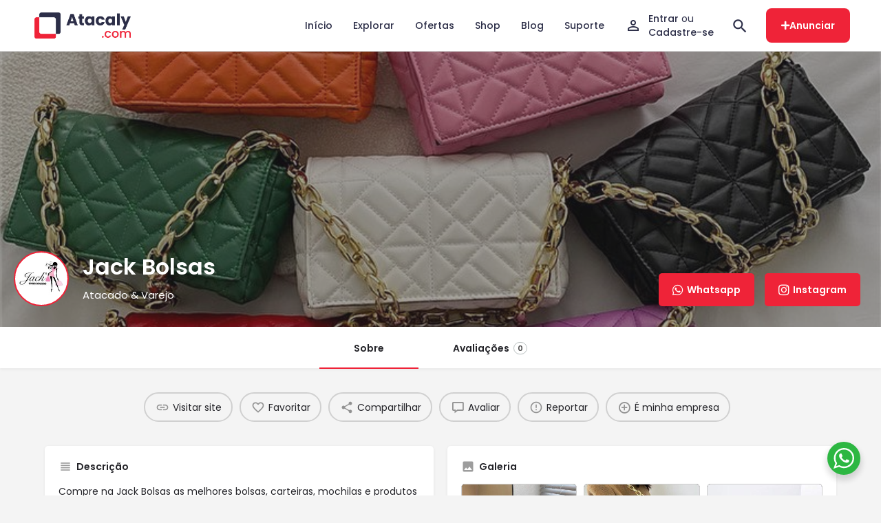

--- FILE ---
content_type: text/html; charset=UTF-8
request_url: https://atacaly.com/fornecedores/jack-bolsas/
body_size: 39177
content:
<!DOCTYPE html><html lang="pt-BR" prefix="og: https://ogp.me/ns#"><head><meta charset="UTF-8" /><link rel="preconnect" href="https://fonts.gstatic.com/" crossorigin /><script>WebFontConfig={google:{families:["Material Icons","Poppins:100,100italic,200,200italic,300,300italic,400,400italic,500,500italic,600,600italic,700,700italic,800,800italic,900,900italic&display=swap"]}};if ( typeof WebFont === "object" && typeof WebFont.load === "function" ) { WebFont.load( WebFontConfig ); }</script><script data-optimized="1" src="https://atacaly.com/wp-content/plugins/litespeed-cache/assets/js/webfontloader.min.js"></script><link data-optimized="2" rel="stylesheet" href="https://atacaly.com/wp-content/litespeed/css/576cff1aae514107e3046d09583aa4e6.css?ver=b7974" /><meta name="viewport" content="width=device-width, initial-scale=1.0" /><link rel="pingback" href=""><title>Jack Bolsas - Fornecedores | Atacaly</title><meta name="description" content="Compre na Jack Bolsas as melhores bolsas, carteiras, mochilas e produtos de silicone. Com a melhor qualidade do mercado e o precinho que só a gente sabe fazer."/><meta name="robots" content="follow, index, max-snippet:-1, max-video-preview:-1, max-image-preview:large"/><link rel="canonical" href="https://atacaly.com/fornecedores/jack-bolsas/" /><meta property="og:locale" content="pt_BR" /><meta property="og:type" content="article" /><meta property="og:title" content="Jack Bolsas - Fornecedores | Atacaly" /><meta property="og:description" content="Compre na Jack Bolsas as melhores bolsas, carteiras, mochilas e produtos de silicone. Com a melhor qualidade do mercado e o precinho que só a gente sabe fazer." /><meta property="og:url" content="https://atacaly.com/fornecedores/jack-bolsas/" /><meta property="og:site_name" content="Atacaly" /><meta property="og:updated_time" content="2025-09-07T10:16:48-03:00" /><meta property="og:image" content="https://atacaly.com/wp-content/uploads/2023/07/290631655_3164590627189597_7706410930564667503_n_1024.jpg" /><meta property="og:image:secure_url" content="https://atacaly.com/wp-content/uploads/2023/07/290631655_3164590627189597_7706410930564667503_n_1024.jpg" /><meta property="og:image:width" content="799" /><meta property="og:image:height" content="799" /><meta property="og:image:alt" content="Jack Bolsas" /><meta property="og:image:type" content="image/jpeg" /><meta name="twitter:card" content="summary_large_image" /><meta name="twitter:title" content="Jack Bolsas - Fornecedores | Atacaly" /><meta name="twitter:description" content="Compre na Jack Bolsas as melhores bolsas, carteiras, mochilas e produtos de silicone. Com a melhor qualidade do mercado e o precinho que só a gente sabe fazer." /><meta name="twitter:image" content="https://atacaly.com/wp-content/uploads/2023/07/290631655_3164590627189597_7706410930564667503_n_1024.jpg" /><link rel='dns-prefetch' href='//sdk.mercadopago.com' /><link rel='dns-prefetch' href='//api.tiles.mapbox.com' /><link rel='dns-prefetch' href='//cdnjs.cloudflare.com' /><link rel='dns-prefetch' href='//fonts.googleapis.com' /><meta property="og:title" content="Jack Bolsas" /><meta property="og:url" content="https://atacaly.com/fornecedores/jack-bolsas/" /><meta property="og:site_name" content="Atacaly" /><meta property="og:type" content="profile" /><meta property="og:description" content="Atacado &amp; Varejo" /><meta property="og:image" content="https://atacaly.com/wp-content/uploads/2023/07/156613511_475643946799339_5233171446998824067_n.jpg" /><link rel='preload stylesheet' as='style' onload="this.onload=null;this.rel='stylesheet'" id='wp-block-library-css' href='https://atacaly.com/wp-includes/css/dist/block-library/style.min.css?ver=6.5.3' type='text/css' media='all' /><link rel='preload stylesheet' as='style' onload="this.onload=null;this.rel='stylesheet'" id='mapbox-gl-css' href='https://api.tiles.mapbox.com/mapbox-gl-js/v1.9.0/mapbox-gl.css?ver=2.9.9' type='text/css' media='all' /><link rel="preconnect" href="https://fonts.gstatic.com/" crossorigin><script type="text/javascript" src="https://atacaly.com/wp-includes/js/jquery/jquery.min.js?ver=3.7.1" id="jquery-core-js"></script> <script data-optimized="1" type="text/javascript" src="https://atacaly.com/wp-content/litespeed/js/93434bdcdc18d112b3d5ebb27bff7f86.js?ver=ea4c4" id="jquery-migrate-js"></script> <script data-optimized="1" type="text/javascript" src="https://atacaly.com/wp-content/litespeed/js/06fff22c158238f1a84b73330d5495e3.js?ver=29b25" id="jquery-blockui-js" defer="defer" data-wp-strategy="defer"></script> <script type="text/javascript" id="wc-add-to-cart-js-extra">/*  */
var wc_add_to_cart_params = {"ajax_url":"\/wp-admin\/admin-ajax.php","wc_ajax_url":"\/?wc-ajax=%%endpoint%%","i18n_view_cart":"Ver carrinho","cart_url":"https:\/\/atacaly.com\/carrinho\/","is_cart":"","cart_redirect_after_add":"no"};
/*  */</script> <script data-optimized="1" type="text/javascript" src="https://atacaly.com/wp-content/litespeed/js/5188ad3f28c3fcffaa05b1ee800e6df5.js?ver=b4495" id="wc-add-to-cart-js" defer="defer" data-wp-strategy="defer"></script> <script data-optimized="1" type="text/javascript" src="https://atacaly.com/wp-content/litespeed/js/de97f7554afcde02952e7ed00482f98d.js?ver=ae71c" id="js-cookie-js" defer="defer" data-wp-strategy="defer"></script> <script type="text/javascript" id="woocommerce-js-extra">/*  */
var woocommerce_params = {"ajax_url":"\/wp-admin\/admin-ajax.php","wc_ajax_url":"\/?wc-ajax=%%endpoint%%"};
/*  */</script> <script data-optimized="1" type="text/javascript" src="https://atacaly.com/wp-content/litespeed/js/21a0fdeb150bdda2a0c1b39d362ec556.js?ver=23a1b" id="woocommerce-js" defer="defer" data-wp-strategy="defer"></script> <script data-optimized="1" type="text/javascript" src="https://atacaly.com/wp-content/litespeed/js/fb8dfc8eb2a8a8d34767a7bbe4896b09.js?ver=61a61" id="font-awesome-4-shim-js"></script> <script type="text/javascript" id="child-script-js-extra">/*  */
var childScriptData = {"userRole":""};
/*  */</script> <script data-optimized="1" type="text/javascript" src="https://atacaly.com/wp-content/litespeed/js/f1b215d5ed837daf0977069fd3601f37.js?ver=ee072" id="child-script-js"></script> <link rel="https://api.w.org/" href="https://atacaly.com/wp-json/" /><meta name="generator" content="WordPress 6.5.3" /><link rel='shortlink' href='https://atacaly.com/?p=2871' /><link rel="alternate" type="application/json+oembed" href="https://atacaly.com/wp-json/oembed/1.0/embed?url=https%3A%2F%2Fatacaly.com%2Ffornecedores%2Fjack-bolsas%2F" /><link rel="alternate" type="text/xml+oembed" href="https://atacaly.com/wp-json/oembed/1.0/embed?url=https%3A%2F%2Fatacaly.com%2Ffornecedores%2Fjack-bolsas%2F&#038;format=xml" /> <script type="text/javascript">(function(c,l,a,r,i,t,y){
					c[a]=c[a]||function(){(c[a].q=c[a].q||[]).push(arguments)};t=l.createElement(r);t.async=1;
					t.src="https://www.clarity.ms/tag/"+i+"?ref=wordpress";y=l.getElementsByTagName(r)[0];y.parentNode.insertBefore(t,y);
				})(window, document, "clarity", "script", "q5aczs98ov");</script> <script type="text/javascript">var MyListing = {"Helpers":{},"Handlers":{},"MapConfig":{"ClusterSize":35,"AccessToken":"pk.eyJ1IjoiYXRhY2FseSIsImEiOiJjbGN1azhiN2IxYTFuM3ZrNjBmeWN5c3FxIn0.a72Db2-n8uTzDaQT3cTIdw","Language":false,"TypeRestrictions":["region","place","locality","address"],"CountryRestrictions":["BR"],"CustomSkins":{}}};</script><script type="text/javascript">var CASE27 = {"ajax_url":"https:\/\/atacaly.com\/wp-admin\/admin-ajax.php","login_url":"https:\/\/atacaly.com\/minha-conta\/","register_url":"https:\/\/atacaly.com\/minha-conta\/?cadastro","mylisting_ajax_url":"\/?mylisting-ajax=1","env":"production","ajax_nonce":"0a961538a9","l10n":{"selectOption":"Selecione uma op\u00e7\u00e3o","errorLoading":"The results could not be loaded.","removeAllItems":"Remove all items","loadingMore":"Carregando mais resultados...","noResults":"Nenhum resultado encontrado","searching":"Procurando...","datepicker":{"format":"DD MMMM, YY","timeFormat":"h:mm A","dateTimeFormat":"DD MMMM, YY, h:mm A","timePicker24Hour":false,"firstDay":1,"applyLabel":"Apply","cancelLabel":"Cancel","customRangeLabel":"Custom Range","daysOfWeek":["Su","Mo","Tu","We","Th","Fr","Sa"],"monthNames":["January","February","March","April","May","June","July","August","September","October","November","December"]},"irreversible_action":"Esta \u00e9 uma a\u00e7\u00e3o irrevers\u00edvel. Continuar mesmo assim?","delete_listing_confirm":"Are you sure you want to delete this listing?","copied_to_clipboard":"Copiado!","nearby_listings_location_required":"Enter a location to find nearby listings.","nearby_listings_retrieving_location":"Retrieving location...","nearby_listings_searching":"Searching for nearby listings...","geolocation_failed":"Voc\u00ea deve ativar a localiza\u00e7\u00e3o para usar este recurso.","something_went_wrong":"Something went wrong.","all_in_category":"All in \"%s\"","invalid_file_type":"Invalid file type. Accepted types:","file_limit_exceeded":"You have exceeded the file upload limit (%d)."},"woocommerce":[],"map_provider":"mapbox","google_btn_local":"pt_BR","js_field_html_img":"<div class=\"uploaded-file uploaded-image review-gallery-image job-manager-uploaded-file\">\t<span class=\"uploaded-file-preview\">\t\t\t\t\t<span class=\"job-manager-uploaded-file-preview\">\t\t\t\t<img alt=\"Uploaded file\" src=\"\">\t\t\t<\/span>\t\t\t\t<a href=\"#\" class=\"remove-uploaded-file review-gallery-image-remove job-manager-remove-uploaded-file\"><i class=\"mi delete\"><\/i><\/a>\t<\/span>\t<input type=\"hidden\" class=\"input-text\" name=\"\" value=\"b64:\"><\/div>","js_field_html":"<div class=\"uploaded-file  review-gallery-image job-manager-uploaded-file\">\t<span class=\"uploaded-file-preview\">\t\t\t\t\t<span class=\"job-manager-uploaded-file-name\">\t\t\t\t<i class=\"mi insert_drive_file uploaded-file-icon\"><\/i>\t\t\t\t<code><\/code>\t\t\t<\/span>\t\t\t\t<a href=\"#\" class=\"remove-uploaded-file review-gallery-image-remove job-manager-remove-uploaded-file\"><i class=\"mi delete\"><\/i><\/a>\t<\/span>\t<input type=\"hidden\" class=\"input-text\" name=\"\" value=\"b64:\"><\/div>"};</script> <noscript><style>.woocommerce-product-gallery{ opacity: 1 !important; }</style></noscript><meta name="generator" content="Elementor 3.23.1; features: e_optimized_css_loading, additional_custom_breakpoints, e_lazyload; settings: css_print_method-external, google_font-enabled, font_display-swap">
 <script>!function(f,b,e,v,n,t,s)
  {if(f.fbq)return;n=f.fbq=function(){n.callMethod?
  n.callMethod.apply(n,arguments):n.queue.push(arguments)};
  if(!f._fbq)f._fbq=n;n.push=n;n.loaded=!0;n.version='2.0';
  n.queue=[];t=b.createElement(e);t.async=!0;
  t.src=v;s=b.getElementsByTagName(e)[0];
  s.parentNode.insertBefore(t,s)}(window, document,'script',
  'https://connect.facebook.net/en_US/fbevents.js');
  fbq('init', '934172617787038');
  fbq('track', 'PageView');</script> <noscript><img height="1" width="1" style="display:none"
src="https://www.facebook.com/tr?id=934172617787038&ev=PageView&noscript=1"
/></noscript><link rel="manifest" href="/manifest.json" /> <script>if (typeof navigator.serviceWorker !== 'undefined') {
    navigator.serviceWorker.register('/sw.js')
      .then(function(reg) {
        console.log('Atacaly SW successfully registered:', reg);
				// reg.active.postMessage({ type: 'SKIP_WAITING' });
      })
      .catch(function(err) {
        console.log('Failed to register Atacaly SW:', err);
      });
  }</script> <script async src="https://pagead2.googlesyndication.com/pagead/js/adsbygoogle.js?client=ca-pub-3533424368130200" crossorigin="anonymous"></script> <meta name="onesignal" content="wordpress-plugin"/> <script>window.OneSignal = window.OneSignal || [];

      OneSignal.push( function() {
        OneSignal.SERVICE_WORKER_UPDATER_PATH = 'OneSignalSDKUpdaterWorker.js';
                      OneSignal.SERVICE_WORKER_PATH = 'OneSignalSDKWorker.js';
                      OneSignal.SERVICE_WORKER_PARAM = { scope: '/wp-content/plugins/onesignal-free-web-push-notifications/sdk_files/push/onesignal/' };
        OneSignal.setDefaultNotificationUrl("https://atacaly.com");
        var oneSignal_options = {};
        window._oneSignalInitOptions = oneSignal_options;

        oneSignal_options['wordpress'] = true;
oneSignal_options['appId'] = '762e1ca8-e135-45a2-8254-55f731a4234a';
oneSignal_options['allowLocalhostAsSecureOrigin'] = true;
oneSignal_options['welcomeNotification'] = { };
oneSignal_options['welcomeNotification']['title'] = "";
oneSignal_options['welcomeNotification']['message'] = "Parabéns! Agora você será o primeiro a saber das novidades.";
oneSignal_options['path'] = "https://atacaly.com/wp-content/plugins/onesignal-free-web-push-notifications/sdk_files/";
oneSignal_options['safari_web_id'] = "web.onesignal.auto.20cc36d3-e742-47b9-8fc8-37c27a32926f";
oneSignal_options['promptOptions'] = { };
oneSignal_options['promptOptions']['actionMessage'] = "Deseja saber quando um novo fornecedor for cadastrado?";
oneSignal_options['promptOptions']['acceptButtonText'] = "SIM";
oneSignal_options['promptOptions']['cancelButtonText'] = "NÃO OBRIGADO";
oneSignal_options['promptOptions']['autoAcceptTitle'] = "Clique em Permitir";
oneSignal_options['notifyButton'] = { };
oneSignal_options['notifyButton']['enable'] = true;
oneSignal_options['notifyButton']['position'] = 'bottom-left';
oneSignal_options['notifyButton']['theme'] = 'default';
oneSignal_options['notifyButton']['size'] = 'medium';
oneSignal_options['notifyButton']['displayPredicate'] = function() {
              return OneSignal.isPushNotificationsEnabled()
                      .then(function(isPushEnabled) {
                          return !isPushEnabled;
                      });
            };
oneSignal_options['notifyButton']['showCredit'] = false;
oneSignal_options['notifyButton']['text'] = {};
oneSignal_options['notifyButton']['text']['tip.state.unsubscribed'] = 'Assine as notificações';
oneSignal_options['notifyButton']['text']['tip.state.subscribed'] = 'Você está inscrito para receber notificações';
oneSignal_options['notifyButton']['text']['tip.state.blocked'] = 'Você bloqueou as notificações';
oneSignal_options['notifyButton']['text']['message.action.subscribed'] = 'Grato pela assinatura!';
oneSignal_options['notifyButton']['text']['message.action.resubscribed'] = 'Você está inscrito para receber notificações';
oneSignal_options['notifyButton']['text']['message.action.unsubscribed'] = 'Você não receberá notificações novamente';
oneSignal_options['notifyButton']['text']['dialog.main.title'] = 'Gerenciar Notificações do Site';
oneSignal_options['notifyButton']['text']['dialog.main.button.subscribe'] = 'INSCREVER-SE';
oneSignal_options['notifyButton']['text']['dialog.main.button.unsubscribe'] = 'CANCELAR INSCRIÇÃO';
oneSignal_options['notifyButton']['text']['dialog.blocked.title'] = 'Desbloquear Notificações';
oneSignal_options['notifyButton']['text']['dialog.blocked.message'] = 'Siga estas instruções para permitir notificações:';
oneSignal_options['notifyButton']['offset'] = {};
oneSignal_options['notifyButton']['offset']['bottom'] = '30px';
oneSignal_options['notifyButton']['offset']['left'] = '30px';
oneSignal_options['notifyButton']['offset']['right'] = '30px';
                OneSignal.init(window._oneSignalInitOptions);
                OneSignal.showSlidedownPrompt();      });

      function documentInitOneSignal() {
        var oneSignal_elements = document.getElementsByClassName("OneSignal-prompt");

        var oneSignalLinkClickHandler = function(event) { OneSignal.push(['registerForPushNotifications']); event.preventDefault(); };        for(var i = 0; i < oneSignal_elements.length; i++)
          oneSignal_elements[i].addEventListener('click', oneSignalLinkClickHandler, false);
      }

      if (document.readyState === 'complete') {
           documentInitOneSignal();
      }
      else {
           window.addEventListener("load", function(event){
               documentInitOneSignal();
          });
      }</script> <script type="text/javascript" id="google_gtagjs" src="https://www.googletagmanager.com/gtag/js?id=G-KW20DHFJ2F" async="async"></script> <script type="text/javascript" id="google_gtagjs-inline">/*  */
window.dataLayer = window.dataLayer || [];function gtag(){dataLayer.push(arguments);}gtag('js', new Date());gtag('config', 'G-KW20DHFJ2F', {} );
/*  */</script> <link rel="icon" href="https://atacaly.com/wp-content/uploads/2023/01/cropped-icon-512px-32x32.png" sizes="32x32" /><link rel="icon" href="https://atacaly.com/wp-content/uploads/2023/01/cropped-icon-512px-192x192.png" sizes="192x192" /><link rel="apple-touch-icon" href="https://atacaly.com/wp-content/uploads/2023/01/cropped-icon-512px-180x180.png" /><meta name="msapplication-TileImage" content="https://atacaly.com/wp-content/uploads/2023/01/cropped-icon-512px-270x270.png" /><style type="text/css" id="mylisting-typography"></style></head><body class="job_listing-template-default single single-job_listing postid-2871 theme-my-listing woocommerce-no-js my-listing single-listing type-suppliers cover-style-image elementor-default elementor-kit-11"><div id="c27-site-wrapper"><header data-elementor-type="header" data-elementor-id="336" class="elementor elementor-336" data-elementor-post-type="elementor_library"><div class="elementor-section elementor-top-section elementor-element elementor-element-0aacfbb elementor-section-content-middle elementor-section-boxed elementor-section-height-default elementor-section-height-default" data-id="0aacfbb" data-element_type="section" data-settings="{&quot;background_background&quot;:&quot;classic&quot;}"><div class="elementor-container elementor-column-gap-default"><div class="elementor-column elementor-col-50 elementor-top-column elementor-element elementor-element-f9e4eb2" data-id="f9e4eb2" data-element_type="column"><div class="elementor-widget-wrap elementor-element-populated"><div class="elementor-section elementor-inner-section elementor-element elementor-element-abb1389 elementor-section-full_width elementor-section-content-middle elementor-section-height-default elementor-section-height-default" data-id="abb1389" data-element_type="section"><div class="elementor-container elementor-column-gap-default"><div class="elementor-column elementor-col-25 elementor-inner-column elementor-element elementor-element-f0d39d4" data-id="f0d39d4" data-element_type="column"><div class="elementor-widget-wrap elementor-element-populated"><div class="elementor-element elementor-element-8123eda elementor-view-default elementor-widget elementor-widget-icon" data-id="8123eda" data-element_type="widget" data-widget_type="icon.default"><div class="elementor-widget-container"><div class="elementor-icon-wrapper">
<a class="elementor-icon" href="#elementor-action%3Aaction%3Dpopup%3Aopen%26settings%3DeyJpZCI6IjM1MSIsInRvZ2dsZSI6ZmFsc2V9">
<i aria-hidden="true" class="fas fa-bars"></i>			</a></div></div></div></div></div><div class="elementor-column elementor-col-25 elementor-inner-column elementor-element elementor-element-db0d5b0" data-id="db0d5b0" data-element_type="column"><div class="elementor-widget-wrap elementor-element-populated"><div class="elementor-element elementor-element-2f6dd9a elementor-widget elementor-widget-image" data-id="2f6dd9a" data-element_type="widget" data-widget_type="image.default"><div class="elementor-widget-container">
<a href="https://atacaly.com">
<img src="https://atacaly.com/wp-content/uploads/2023/01/logo-horizontal.png" title="Atacaly" alt="Atacaly" loading="lazy" />								</a></div></div></div></div><div class="elementor-column elementor-col-25 elementor-inner-column elementor-element elementor-element-5be729e" data-id="5be729e" data-element_type="column"><div class="elementor-widget-wrap elementor-element-populated"><div class="elementor-element elementor-element-cbf3b70 elementor-widget elementor-widget-image" data-id="cbf3b70" data-element_type="widget" data-widget_type="image.default"><div class="elementor-widget-container">
<a href="https://atacaly.com">
<img src="https://atacaly.com/wp-content/uploads/2023/01/icon-128px.png" title="Atacaly" alt="Atacaly" loading="lazy" />								</a></div></div></div></div><div class="elementor-column elementor-col-25 elementor-inner-column elementor-element elementor-element-477a5fa" data-id="477a5fa" data-element_type="column"><div class="elementor-widget-wrap elementor-element-populated"><div class="elementor-element elementor-element-19e977a elementor-widget elementor-widget-shortcode" data-id="19e977a" data-element_type="widget" data-widget_type="shortcode.default"><div class="elementor-widget-container"><div class="elementor-shortcode"><div class="quick-search-instance text-left" id="quick-search--696d5b5e01906" data-focus="default"><form action="https://atacaly.com/explorar/" method="GET"><div class="dark-forms header-search search-shortcode search-shortcode-dark">
<i class="mi search"></i>
<input type="search" placeholder="Pesquisa rápida..." name="search_keywords" autocomplete="off"><div class="instant-results"><ul class="instant-results-list ajax-results"></ul>
<button type="submit" class="buttons full-width button-5 search view-all-results all-results">
<i class="mi search"></i>Ver todos os resultados				</button>
<button type="submit" class="buttons full-width button-5 search view-all-results no-results">
<i class="mi search"></i>Sem resultados				</button><div class="loader-bg"><div class="paper-spinner center-vh" style="width: 24px; height: 24px;"><div class="spinner-container active"><div class="spinner-layer layer-1" style="border-color: #777;"><div class="circle-clipper left"><div class="circle" style="border-width: 2.5px;"></div></div><div class="gap-patch"><div class="circle" style="border-width: 2.5px;"></div></div><div class="circle-clipper right"><div class="circle" style="border-width: 2.5px;"></div></div></div></div></div></div></div></div></form></div></div></div></div></div></div></div></div></div></div><div class="elementor-column elementor-col-50 elementor-top-column elementor-element elementor-element-153e125" data-id="153e125" data-element_type="column"><div class="elementor-widget-wrap elementor-element-populated"><div class="elementor-section elementor-inner-section elementor-element elementor-element-cc853cb elementor-section-full_width elementor-section-content-middle elementor-section-height-default elementor-section-height-default" data-id="cc853cb" data-element_type="section"><div class="elementor-container elementor-column-gap-default"><div class="elementor-column elementor-col-20 elementor-inner-column elementor-element elementor-element-c9de702" data-id="c9de702" data-element_type="column"><div class="elementor-widget-wrap elementor-element-populated"><div class="elementor-element elementor-element-d2b6111 elementor-nav-menu__align-end elementor-nav-menu--dropdown-tablet elementor-nav-menu__text-align-aside elementor-nav-menu--toggle elementor-nav-menu--burger elementor-widget elementor-widget-nav-menu" data-id="d2b6111" data-element_type="widget" data-settings="{&quot;layout&quot;:&quot;horizontal&quot;,&quot;submenu_icon&quot;:{&quot;value&quot;:&quot;&lt;i class=\&quot;fas fa-caret-down\&quot;&gt;&lt;\/i&gt;&quot;,&quot;library&quot;:&quot;fa-solid&quot;},&quot;toggle&quot;:&quot;burger&quot;}" data-widget_type="nav-menu.default"><div class="elementor-widget-container"><nav class="elementor-nav-menu--main elementor-nav-menu__container elementor-nav-menu--layout-horizontal e--pointer-none"><ul id="menu-1-d2b6111" class="elementor-nav-menu"><li class="menu-item menu-item-type-custom menu-item-object-custom menu-item-home menu-item-465"><a href="https://atacaly.com/" class="elementor-item">Início</a></li><li class="menu-item menu-item-type-custom menu-item-object-custom menu-item-466"><a href="https://atacaly.com/explorar/" class="elementor-item">Explorar</a></li><li class="menu-item menu-item-type-custom menu-item-object-custom menu-item-468"><a href="https://atacaly.com/ofertas/" class="elementor-item">Ofertas</a></li><li class="menu-item menu-item-type-custom menu-item-object-custom menu-item-13285"><a target="_blank" rel="me" href="https://shop.atacaly.com/?utm_source=atacaly.com" class="elementor-item">Shop</a></li><li class="menu-item menu-item-type-custom menu-item-object-custom menu-item-467"><a href="https://atacaly.com/blog/" class="elementor-item">Blog</a></li><li class="menu-item menu-item-type-custom menu-item-object-custom menu-item-473"><a href="https://atacaly.com/suporte/" class="elementor-item">Suporte</a></li></ul></nav><div class="elementor-menu-toggle" role="button" tabindex="0" aria-label="Menu Toggle" aria-expanded="false">
<i aria-hidden="true" role="presentation" class="elementor-menu-toggle__icon--open eicon-menu-bar"></i><i aria-hidden="true" role="presentation" class="elementor-menu-toggle__icon--close eicon-close"></i>			<span class="elementor-screen-only">Menu</span></div><nav class="elementor-nav-menu--dropdown elementor-nav-menu__container" aria-hidden="true"><ul id="menu-2-d2b6111" class="elementor-nav-menu"><li class="menu-item menu-item-type-custom menu-item-object-custom menu-item-home menu-item-465"><a href="https://atacaly.com/" class="elementor-item" tabindex="-1">Início</a></li><li class="menu-item menu-item-type-custom menu-item-object-custom menu-item-466"><a href="https://atacaly.com/explorar/" class="elementor-item" tabindex="-1">Explorar</a></li><li class="menu-item menu-item-type-custom menu-item-object-custom menu-item-468"><a href="https://atacaly.com/ofertas/" class="elementor-item" tabindex="-1">Ofertas</a></li><li class="menu-item menu-item-type-custom menu-item-object-custom menu-item-13285"><a target="_blank" rel="me" href="https://shop.atacaly.com/?utm_source=atacaly.com" class="elementor-item" tabindex="-1">Shop</a></li><li class="menu-item menu-item-type-custom menu-item-object-custom menu-item-467"><a href="https://atacaly.com/blog/" class="elementor-item" tabindex="-1">Blog</a></li><li class="menu-item menu-item-type-custom menu-item-object-custom menu-item-473"><a href="https://atacaly.com/suporte/" class="elementor-item" tabindex="-1">Suporte</a></li></ul></nav></div></div></div></div><div class="elementor-column elementor-col-20 elementor-inner-column elementor-element elementor-element-5257baa elementor-hidden-mobile" data-id="5257baa" data-element_type="column"><div class="elementor-widget-wrap elementor-element-populated"><div class="elementor-element elementor-element-8e1a4ae elementor-widget elementor-widget-html" data-id="8e1a4ae" data-element_type="widget" data-widget_type="html.default"><div class="elementor-widget-container"><div class="myc-login-block">
<i class="mi person_outline icon"></i>
<span class="content">
<span>
<a href="https://atacaly.com/minha-conta/">
Entrar
</a>
<span class="or">ou</span>
</span>
<a href="https://atacaly.com/minha-conta/?cadastro">
Cadastre-se
</a>
</span></div></div></div></div></div><div class="elementor-column elementor-col-20 elementor-inner-column elementor-element elementor-element-84fa2e1 elementor-hidden-desktop elementor-hidden-tablet" data-id="84fa2e1" data-element_type="column"><div class="elementor-widget-wrap elementor-element-populated"><div class="elementor-element elementor-element-51b76fe elementor-view-default elementor-widget elementor-widget-icon" data-id="51b76fe" data-element_type="widget" data-widget_type="icon.default"><div class="elementor-widget-container"><div class="elementor-icon-wrapper">
<a class="elementor-icon" href="https://atacaly.com/minha-conta/">
<i aria-hidden="true" class="far fa-user"></i>			</a></div></div></div></div></div><div class="elementor-column elementor-col-20 elementor-inner-column elementor-element elementor-element-8ea678b" data-id="8ea678b" data-element_type="column"><div class="elementor-widget-wrap elementor-element-populated"><div class="elementor-element elementor-element-5717c2b elementor-view-default elementor-widget elementor-widget-icon" data-id="5717c2b" data-element_type="widget" data-widget_type="icon.default"><div class="elementor-widget-container"><div class="elementor-icon-wrapper">
<a class="elementor-icon" href="https://atacaly.com/minha-conta/favoritos/">
<i aria-hidden="true" class="far fa-heart"></i>			</a></div></div></div><div class="elementor-element elementor-element-287ebd2 elementor-widget elementor-widget-shortcode" data-id="287ebd2" data-element_type="widget" data-widget_type="shortcode.default"><div class="elementor-widget-container"><div class="elementor-shortcode"><script type="text/javascript">function toggleMycSearchPopup() {
    var popup = document.querySelector('.myc-search-popup');
    if (popup.style.display == 'none') {
      popup.style.display = 'block';
      document.body.style.overflow = 'hidden';
    } else {
      popup.style.display = 'none';
      document.body.style.overflow = 'auto';
    }
  }</script> <i class="mi search myc-btn-search"  onclick=" toggleMycSearchPopup();"></i><div class="myc-search-popup" style="display: none;">
<i class="eicon-close" onclick=" toggleMycSearchPopup();"></i><div class="quick-search-instance text-left" id="quick-search--696d5b5e09540" data-focus="default"><form action="https://atacaly.com/explorar/" method="GET"><div class="dark-forms header-search search-shortcode search-shortcode-dark">
<i class="mi search"></i>
<input type="search" placeholder="Pesquisa rápida..." name="search_keywords" autocomplete="off"><div class="instant-results"><ul class="instant-results-list ajax-results"></ul>
<button type="submit" class="buttons full-width button-5 search view-all-results all-results">
<i class="mi search"></i>Ver todos os resultados				</button>
<button type="submit" class="buttons full-width button-5 search view-all-results no-results">
<i class="mi search"></i>Sem resultados				</button><div class="loader-bg"><div class="paper-spinner center-vh" style="width: 24px; height: 24px;"><div class="spinner-container active"><div class="spinner-layer layer-1" style="border-color: #777;"><div class="circle-clipper left"><div class="circle" style="border-width: 2.5px;"></div></div><div class="gap-patch"><div class="circle" style="border-width: 2.5px;"></div></div><div class="circle-clipper right"><div class="circle" style="border-width: 2.5px;"></div></div></div></div></div></div></div></div></form></div></div></div></div></div></div></div><div class="elementor-column elementor-col-20 elementor-inner-column elementor-element elementor-element-3f11424 elementor-hidden-mobile" data-id="3f11424" data-element_type="column"><div class="elementor-widget-wrap elementor-element-populated"><div class="elementor-element elementor-element-b322797 elementor-align-right elementor-widget elementor-widget-button" data-id="b322797" data-element_type="widget" data-widget_type="button.default"><div class="elementor-widget-container"><div class="elementor-button-wrapper">
<a class="elementor-button elementor-button-link elementor-size-md" href="https://atacaly.com/sou-fornecedor/">
<span class="elementor-button-content-wrapper">
<span class="elementor-button-icon">
<i aria-hidden="true" class="fas fa-plus"></i>			</span>
<span class="elementor-button-text">Anunciar</span>
</span>
</a></div></div></div></div></div></div></div></div></div></div></div></header> <script type="text/javascript">document.body.dataset.activeTab = window.location.hash.substr(1);</script> <div class="single-job-listing " id="c27-single-listing">
<input type="hidden" id="case27-post-id" value="2871">
<input type="hidden" id="case27-author-id" value="30"><section class="featured-section profile-cover profile-cover-image"
style="background-image: url('https://atacaly.com/wp-content/uploads/2023/07/290631655_3164590627189597_7706410930564667503_n_1024.jpg?v=1760555853'); padding-bottom: 35%;"><div class="overlay"
style="background-color: #242429;
opacity: 0.4;"
></div><div class="main-info-desktop"><div class="container listing-main-info"><div class="col-md-6"><div class="profile-name has-tagline no-rating">
<a
aria-label="Listing logo"
class="profile-avatar open-photo-swipe"
href="https://atacaly.com/wp-content/uploads/2023/07/156613511_475643946799339_5233171446998824067_n.jpg"
style="background-image: url('https://atacaly.com/wp-content/uploads/2023/07/156613511_475643946799339_5233171446998824067_n.jpg')"
></a><h1 class="case27-primary-text">
Jack Bolsas</h1><div class="pa-below-title"><h2 class="profile-tagline listing-tagline-field">Atacado &amp; Varejo</h2></div></div></div><div class="col-md-6"><div class="listing-main-buttons detail-count-2"><ul><li id="cta-2dd023" class="lmb-calltoaction ml-track-btn">
<a href="https://api.whatsapp.com/send?phone=+5511993674912&#038;text=Ol%C3%A1%2C%20conheci%20a%20sua%20loja%20atrav%C3%A9s%20da%20plataforma%20Atacaly%20e%20gostaria%20de%20mais%20informa%C3%A7%C3%B5es.%20https://atacaly.com/fornecedores/jack-bolsas/" rel="nofollow" target="_blank">
<i class="fab fa-whatsapp"></i>    	<span>Whatsapp</span>
</a></li><li id="cta-397bfd" class="lmb-calltoaction ml-track-btn">
<a href="https://www.instagram.com/jack_bolsas8888/" rel="nofollow" target="_blank">
<i class="fab fa-instagram"></i>    	<span>Instagram</span>
</a></li></ul></div></div></div></div></section><div class="main-info-mobile"></div><div class="profile-header"><div class="container"><div class="row"><div class="col-md-12"><div class="profile-menu"><ul class="cts-carousel"><li>
<a href="#" id="listing_tab_sobre_toggle" data-section-id="sobre" class="listing-tab-toggle toggle-tab-type-main" data-options="{}">
Sobre
</a></li><li>
<a href="#" id="listing_tab_avaliacoes_toggle" data-section-id="avaliacoes" class="listing-tab-toggle toggle-tab-type-comments" data-options="{}">
Avaliações
<span class="items-counter">0</span>
</a></li><li class="cts-prev">prev</li><li class="cts-next">next</li></ul></div></div></div></div></div><div class="container qla-container"><div class="quick-listing-actions"><ul class="cts-carousel"><li id="qa-37c05e" class=" ml-track-btn">
<a href="https://www.jackbolsas.com.br/" target="_blank" rel="nofollow">
<i class="mi link"></i>    	<span>Visitar site</span>
</a></li><li id="qa-51ada9" class=" ml-track-btn">
<a
href="#"
class="mylisting-bookmark-item "
data-listing-id="2871"
data-label="Favoritar"
data-active-label="Favoritado"
onclick="MyListing.Handlers.Bookmark_Button(event, this)"
>
<i class="mi favorite_border"></i>    	<span class="action-label">Favoritar</span>
</a></li><li id="qa-d14f6d" class=" ml-track-btn">
<a href="#" id="qa-d14f6d-dd" data-toggle="modal" data-target="#social-share-modal">
<i class="mi share"></i>        <span>Compartilhar</span>
</a></li><li id="qa-3bdc71" class=" ml-track-btn">
<a href="#" class="show-review-form">
<i class="icon-chat-bubble-square-1"></i>    	<span>Avaliar</span>
</a></li><li id="qa-47b6a8" class=" ml-track-btn">
<a href="https://atacaly.com/minha-conta/">
<i class="mi error_outline"></i>    	<span>Reportar</span>
</a></li><li id="qa-639347" class="ml-track-btn">
<a href="https://api.whatsapp.com/send?phone=5564981783046&#038;text=Ol%C3%A1%2C%20gostaria%20de%20reivindicar%20a%20minha%20empresa%3A%20https://atacaly.com/fornecedores/jack-bolsas/" rel="nofollow" target="_blank">
<i class="icon-add-circle-1"></i>    	<span>É minha empresa</span>
</a></li><li class="cts-prev">prev</li><li class="cts-next">next</li></ul></div></div><div class="tab-content listing-tabs"><section class="profile-body listing-tab tab-type-main tab-layout-two-columns pre-init" id="listing_tab_sobre"><div class="container tab-template-two-columns"><div class="row "><div class="col-md-6"><div class="row cts-column-wrapper cts-main-column"><div class="col-md-12 block-type-text block-field-job_description" id="block_t6D59e8"><div class="element content-block wp-editor-content"><div class="pf-head"><div class="title-style-1">
<i class="mi view_headline"></i><h5>Descrição</h5></div></div><div class="pf-body"><p>Compre na Jack Bolsas as melhores bolsas, carteiras, mochilas e produtos de silicone. Com a melhor qualidade do mercado e o precinho que só a gente sabe fazer.</p><p>Somos fornecedores de Acessórios Femininos no atacado, localizados em São Paulo. Nosso objetivo é oferecer acessórios de alta qualidade e estilo, atendendo às necessidades de lojistas em todo o Brasil.</p><p>Em nosso catálogo, você encontrará uma variedade de Bolsas, carteiras e mochilas com estampas, tamanhos e modelos diversificados, tudo com excelente qualidade e preços sensacionais.</p><p>A Jack Bolsas se destaca por trabalhar com preços altamente competitivos e produtos de excelente qualidade, graças à nossa ampla variedade de modelos, garantindo aos nossos clientes acessórios com o máximo de estilo e durabilidade.</p><p>Atendemos clientes em todo o Brasil, realizando envios por correios, transportadoras ou excursões. Para conferir nosso catálogo completo e garantir seus pedidos, entre em contato conosco pelo WhatsApp ou Instagram, onde nossa equipe estará pronta para fornecer todas as informações necessárias e garantir uma experiência de compra excepcional.</p><p>Conte com a Jack Bolsas para abastecer sua loja com acessórios femininos de alta qualidade e seguindo as últimas tendências da moda. Estamos ansiosos para estabelecer uma parceria de sucesso com você!</p></div></div></div><div class="col-md-12 block-type-raw" id="block_WZJW7Dx"><div class="element content-block"><div class="pf-head"><div class="title-style-1">
<i class="mi open_in_new"></i><h5>Anúncio</h5></div></div><div class="pf-body"><div class="myc-banner"></div></div></div></div><div class="col-md-12 block-type-video block-field-job_video_url" id="block_WEYqTP6"><div class="element video-block"><div class="pf-head"><div class="title-style-1">
<i class="mi videocam"></i><h5>Vídeo</h5></div></div><div class="pf-body video-block-body">
<iframe src="https://www.youtube.com/embed/DL1pp6RjxfY?origin=*" frameborder="0" allowfullscreen height="315"></iframe></div></div></div><div class="col-md-12 block-type-location block-field-job_location" id="block_gh3yL98"><div class="element map-block"><div class="pf-head"><div class="title-style-1">
<i class="mi map"></i><h5>Local</h5></div></div><div class="pf-body"><div class="contact-map"><div class="c27-map map" data-options="{&quot;items_type&quot;:&quot;custom-locations&quot;,&quot;marker_type&quot;:&quot;basic&quot;,&quot;locations&quot;:[{&quot;marker_lat&quot;:&quot;-23.53587&quot;,&quot;marker_lng&quot;:&quot;-46.61961&quot;,&quot;address&quot;:&quot;R. Eliza Whitacker, 273 - Br\u00e1s, S\u00e3o Paulo - SP, 03009-030&quot;,&quot;marker_image&quot;:{&quot;url&quot;:&quot;https:\/\/atacaly.com\/wp-content\/uploads\/2023\/07\/156613511_475643946799339_5233171446998824067_n.jpg&quot;}}],&quot;skin&quot;:&quot;skin3&quot;,&quot;zoom&quot;:11,&quot;draggable&quot;:true}"></div><div class="c27-map-listings hide"></div></div><div class="map-block-address"><ul><li><p>R. Eliza Whitacker, 273 - Brás, São Paulo - SP, 03009-030</p><div class="location-address">
<a href="https://maps.google.com/maps?daddr=R.+Eliza+Whitacker%2C+273+-+Br%C3%A1s%2C+S%C3%A3o+Paulo+-+SP%2C+03009-030" target="_blank">
Obter Rotas									</a></div></li></ul></div></div></div></div><div class="col-md-12 block-type-terms" id="block_NJ4g1HZ"><div class="element"><div class="pf-head"><div class="title-style-1">
<i class="mi store"></i><h5>Polo atacadista</h5></div></div><div class="pf-body"><div class="listing-details item-count-1"><ul><li>
<a href="https://atacaly.com/polos-atacadistas/regiao-do-bras-sao-paulo-sp/" >
<span class="cat-icon" style="background-color: #ef2338;">
<i class="icon-location-pin-4" style=""></i>
</span>
<span class="category-name">Região do Brás, São Paulo (SP)</span>
</a></li></ul></div></div></div></div><div class="col-md-12 block-type-social_networks" id="block_KmkiHNC"><div class="element"><div class="pf-head"><div class="title-style-1">
<i class="mi smartphone"></i><h5>Redes sociais</h5></div></div><div class="pf-body"><ul class="outlined-list details-list social-nav item-count-1"><li class="li_8HhWCBC">
<a href="https://www.facebook.com/profile.php?id=100069247970760l" target="_blank">
<i class="fa fa-facebook"></i>				<span>Facebook</span>
</a></li></ul></div></div></div><div class="col-md-12 block-type-tabs" id="block_HuPMRGl"><div class="element"><div class="pf-head"><div class="title-style-1">
<i class="mi more_horiz"></i><h5>Detalhes</h5></div></div><div class="pf-body"><div class="tab-element bl-tabs"><div class="bl-tabs-menu"><ul class="nav nav-tabs" role="tablist"><li role="presentation" class="active">
<a
href="#block_HuPMRGl0"
aria-controls="block_HuPMRGl0"
role="tab"
class="tab-switch"
>Data de inclusão</a></li><li role="presentation" class="">
<a
href="#block_HuPMRGl1"
aria-controls="block_HuPMRGl1"
role="tab"
class="tab-switch"
>Última alteração</a></li></ul></div><div class="tab-content"><div role="tabpanel" class="tab-pane fade in active" id="block_HuPMRGl0"><div class="wp-editor-content">
23/07/2023</div></div><div role="tabpanel" class="tab-pane fade " id="block_HuPMRGl1"><div class="wp-editor-content">
07/09/2025</div></div></div></div></div></div></div><div class="col-md-12 block-type-code myc-actions" id="block_YYQlhy9"><div class="element content-block"><div class="pf-head"><div class="title-style-1">
<i class="mi local_mall"></i><h5>Conecte-se à nossa rede de fornecedores!</h5></div></div><div class="pf-body">
<a href="https://chat.whatsapp.com/GuKnDZmnl3EJZWdXORInpr" class="buttons button-2 full-width  button-animated">Grupo do WhatsApp <i class="material-icons">keyboard_arrow_right</i></a>
<a href="https://t.me/atacaly_brasil" class="buttons button-3 full-width  button-animated">Grupo do Telegram <i class="material-icons">keyboard_arrow_right</i></a></div></div></div></div></div><div class="col-md-6"><div class="row cts-column-wrapper cts-side-column"><div class="col-md-12 block-type-gallery block-field-job_gallery" id="block_xfu3voA"><div class="element gallery-grid-block carousel-items-15"><div class="pf-head"><div class="title-style-1">
<i class="mi insert_photo"></i><h5>Galeria</h5></div></div><div class="pf-body"><div class="gallery-grid photoswipe-gallery"><a aria-label="Listing gallery item" class="gallery-item photoswipe-item" href="https://atacaly.com/wp-content/uploads/2023/07/281794042_545619040355775_8192624573480495336_n_1080.jpg?v=1760555757">
<img src="https://atacaly.com/wp-content/uploads/2023/07/281794042_545619040355775_8192624573480495336_n_1080-300x300.jpg?v=1760555757" alt="">
</a>
<a aria-label="Listing gallery item" class="gallery-item photoswipe-item" href="https://atacaly.com/wp-content/uploads/2023/07/283015437_3259939954335840_2623889769832805838_n_1080.jpg?v=1760555753">
<img src="https://atacaly.com/wp-content/uploads/2023/07/283015437_3259939954335840_2623889769832805838_n_1080-300x300.jpg?v=1760555753" alt="">
</a>
<a aria-label="Listing gallery item" class="gallery-item photoswipe-item" href="https://atacaly.com/wp-content/uploads/2023/07/283501703_1366471387184635_8690557909611803918_n_1080.jpg?v=1760555753">
<img src="https://atacaly.com/wp-content/uploads/2023/07/283501703_1366471387184635_8690557909611803918_n_1080-300x300.jpg?v=1760555753" alt="">
</a>
<a aria-label="Listing gallery item" class="gallery-item photoswipe-item" href="https://atacaly.com/wp-content/uploads/2023/07/286267730_5575346665818384_1350156406826947195_n_1080.jpg?v=1760555754">
<img src="https://atacaly.com/wp-content/uploads/2023/07/286267730_5575346665818384_1350156406826947195_n_1080-300x300.jpg?v=1760555754" alt="">
</a>
<a aria-label="Listing gallery item" class="gallery-item photoswipe-item" href="https://atacaly.com/wp-content/uploads/2023/07/287712487_1378436729300110_6871256147851051351_n_1080.jpg?v=1760555754">
<img src="https://atacaly.com/wp-content/uploads/2023/07/287712487_1378436729300110_6871256147851051351_n_1080-300x300.jpg?v=1760555754" alt="">
</a>
<a aria-label="Listing gallery item" class="gallery-item photoswipe-item" href="https://atacaly.com/wp-content/uploads/2023/07/288119021_325900639582944_8655728942412379538_n_1080.jpg?v=1760555754">
<img src="https://atacaly.com/wp-content/uploads/2023/07/288119021_325900639582944_8655728942412379538_n_1080-300x300.jpg?v=1760555754" alt="">
</a>
<a aria-label="Listing gallery item" class="gallery-item photoswipe-item" href="https://atacaly.com/wp-content/uploads/2023/07/288797412_990655074954526_1653179169184905908_n_1080.jpg?v=1760555755">
<img src="https://atacaly.com/wp-content/uploads/2023/07/288797412_990655074954526_1653179169184905908_n_1080-300x300.jpg?v=1760555755" alt="">
</a>
<a aria-label="Listing gallery item" class="gallery-item photoswipe-item" href="https://atacaly.com/wp-content/uploads/2023/07/290763086_419785636736484_6282911955885593706_n_1080.jpg?v=1760555756">
<img src="https://atacaly.com/wp-content/uploads/2023/07/290763086_419785636736484_6282911955885593706_n_1080-300x300.jpg?v=1760555756" alt="">
</a>
<a aria-label="Listing gallery item" class="gallery-item photoswipe-item" href="https://atacaly.com/wp-content/uploads/2023/07/289047425_1216819988892252_4823794484757045574_n_1080.jpg?v=1760555755">
<img src="https://atacaly.com/wp-content/uploads/2023/07/289047425_1216819988892252_4823794484757045574_n_1080-292x300.jpg?v=1760555755" alt="">
</a>
<a aria-label="Listing gallery item" class="gallery-item photoswipe-item" href="https://atacaly.com/wp-content/uploads/2023/07/291052167_573699334126355_1877672319745413502_n_1080.jpg?v=1760555756">
<img src="https://atacaly.com/wp-content/uploads/2023/07/291052167_573699334126355_1877672319745413502_n_1080-300x300.jpg?v=1760555756" alt="">
</a>
<a aria-label="Listing gallery item" class="gallery-item photoswipe-item" href="https://atacaly.com/wp-content/uploads/2023/07/289596316_365638745490011_660082328859493429_n_1080.jpg?v=1760555755">
<img src="https://atacaly.com/wp-content/uploads/2023/07/289596316_365638745490011_660082328859493429_n_1080-300x300.jpg?v=1760555755" alt="">
</a>
<a aria-label="Listing gallery item" class="gallery-item photoswipe-item" href="https://atacaly.com/wp-content/uploads/2023/07/290859826_2020164621500489_5855047925553774616_n_1080.jpg?v=1760555756">
<img src="https://atacaly.com/wp-content/uploads/2023/07/290859826_2020164621500489_5855047925553774616_n_1080-300x300.jpg?v=1760555756" alt="">
</a>
<a aria-label="Listing gallery item" class="gallery-item photoswipe-item" href="https://atacaly.com/wp-content/uploads/2023/07/286717710_1447668568987946_7029395378735800769_n_1080.jpg?v=1760555754">
<img src="https://atacaly.com/wp-content/uploads/2023/07/286717710_1447668568987946_7029395378735800769_n_1080-240x300.jpg?v=1760555754" alt="">
</a>
<a aria-label="Listing gallery item" class="gallery-item photoswipe-item" href="https://atacaly.com/wp-content/uploads/2023/07/291345368_120808087157848_321304455188100459_n_1080.jpg?v=1760555757">
<img src="https://atacaly.com/wp-content/uploads/2023/07/291345368_120808087157848_321304455188100459_n_1080-300x300.jpg?v=1760555757" alt="">
</a>
<a aria-label="Listing gallery item" class="gallery-item photoswipe-item" href="https://atacaly.com/wp-content/uploads/2023/07/291867845_410520561138938_6653887259576065787_n_1080.jpg?v=1760555757">
<img src="https://atacaly.com/wp-content/uploads/2023/07/291867845_410520561138938_6653887259576065787_n_1080-300x300.jpg?v=1760555757" alt="">
</a></div></div></div></div><div class="col-md-12 block-type-categories" id="block_ToiJfnj"><div class="element"><div class="pf-head"><div class="title-style-1">
<i class="mi apps"></i><h5>Categorias</h5></div></div><div class="pf-body"><div class="listing-details item-count-1"><ul><li>
<a href="https://atacaly.com/categorias/roupas-calcados-e-acessorios/" >
<span class="cat-icon" style="background-color: #f2f2f8;"><div class="term-icon image-icon" style="color: #2c2e48; ">
<img fetchpriority="high" width="256" height="256" src="https://atacaly.com/wp-content/uploads/2023/01/roupas-calcados-e-acessorios.png" class="attachment-full size-full" alt="Roupas, Calçados e Acessórios" decoding="async" srcset="https://atacaly.com/wp-content/uploads/2023/01/roupas-calcados-e-acessorios.png 256w, https://atacaly.com/wp-content/uploads/2023/01/roupas-calcados-e-acessorios-150x150.png 150w, https://atacaly.com/wp-content/uploads/2023/01/roupas-calcados-e-acessorios-100x100.png 100w" sizes="(max-width: 256px) 100vw, 256px" /></div>
</span>
<span class="category-name">Roupas, Calçados e Acessórios</span>
</a></li></ul></div></div></div></div><div class="col-md-12 open-now sl-zindex block-type-work_hours" id="block_IbadWra"><div class="element work-hours-block"><div class="pf-head" data-toggle="collapse" data-target="#block_IbadWra-toggle"><div class="title-style-1">
<i class="mi alarm"></i><h5>
<span class="closed work-hours-status">
Fechado					</span></h5><div class="timing-today">
Hoje está fechado					<span class="mi expand_more" data-toggle="tooltip" data-placement="top" title="Mostrar/Esconder"></span></div></div></div><div class="open-hours-wrapper pf-body collapse in" id="block_IbadWra-toggle"><div id="open-hours"><ul class="extra-details"><li><p class="item-attr">Segunda-feira</p><p class="item-property"><span>07:00 - 16:00</span></p></li><li><p class="item-attr">Terça-feira</p><p class="item-property"><span>07:00 - 16:00</span></p></li><li><p class="item-attr">Quarta-feira</p><p class="item-property"><span>07:00 - 16:00</span></p></li><li><p class="item-attr">Quinta-feira</p><p class="item-property"><span>07:00 - 16:00</span></p></li><li><p class="item-attr">Sexta-feira</p><p class="item-property"><span>07:00 - 16:00</span></p></li><li><p class="item-attr">Sábado</p><p class="item-property"><span>07:00 - 13:00</span></p></li><li><p class="item-attr">Domingo</p><p class="item-property">Fechado</p></li><p class="work-hours-timezone">
<em>18/01/2026 19:14 hora local</em></p></ul></div></div></div></div><div class="col-md-12 block-type-code" id="block_y9ZVwCL"><div class="element content-block"><div class="pf-head"><div class="title-style-1">
<i class="mi assignment_ind"></i><h5>Código do fornecedor</h5></div></div><div class="pf-body">
CF2871</div></div></div><div class="col-md-12 block-type-raw" id="block_fgFyTB0"><div class="element content-block"><div class="pf-head"><div class="title-style-1">
<i class="fab fa-google"></i><h5>Google Ad</h5></div></div><div class="pf-body"> <script async src="https://pagead2.googlesyndication.com/pagead/js/adsbygoogle.js?client=ca-pub-3533424368130200"
     crossorigin="anonymous"></script> <ins class="adsbygoogle"
style="display:block"
data-ad-format="fluid"
data-ad-layout-key="-fb+5w+4e-db+86"
data-ad-client="ca-pub-3533424368130200"
data-ad-slot="3599852430"></ins> <script>(adsbygoogle = window.adsbygoogle || []).push({});</script> </div></div></div></div></div></div></div></section><section class="profile-body listing-tab tab-type-comments tab-layout-masonry pre-init" id="listing_tab_avaliacoes"><div><div class="container"><div class="row"><div class="col-md-7 comments-list-wrapper" data-current-page="0" data-page-count="0"><div class="no-results-wrapper">
<i class="no-results-icon material-icons mood_bad"></i><li class="no_job_listings_found">Ainda não há comentários.</li></div></div><div class="col-md-5"><div><div class="element"><div class="pf-head"><div class="title-style-1">
<i class="mi chat_bubble_outline"></i><h5>Adicionar uma avaliação</h5></div></div><div class="pf-body"><div class="sidebar-comment-form"><div class=""><div id="respond" class="comment-respond"><h3 id="reply-title" class="comment-reply-title">Deixe um comentário &middot; <span><a rel="nofollow" id="cancel-comment-reply-link" href="/fornecedores/jack-bolsas/?utm_source=chatgpt.com#respond" style="display:none;">Cancelar resposta</a></span></h3><form action="https://atacaly.com/wp-comments-post.php" method="post" id="commentform" class="comment-form" novalidate><p class="comment-notes"><span id="email-notes">O seu endereço de e-mail não será publicado.</span> <span class="required-field-message">Campos obrigatórios são marcados com <span class="required">*</span></span></p><div class="form-group form-group-review-ratings rating-mode-10"><div class="rating-category-field rating-category-field-rating"><div class="rating-category-label">Avaliações</div><div class="rating-number form-group c27-rating-field"><p class="clasificacion">
<input id="rating_rating_10" type="radio" name="rating_star_rating" value="10" ><label for="rating_rating_10" class="right-half"><i class="mi star_border "></i></label><input id="rating_rating_9" type="radio" name="rating_star_rating" value="9" ><label for="rating_rating_9" class="left-half"><i class="mi star_border "></i></label><input id="rating_rating_8" type="radio" name="rating_star_rating" value="8" ><label for="rating_rating_8" class="right-half"><i class="mi star_border "></i></label><input id="rating_rating_7" type="radio" name="rating_star_rating" value="7" ><label for="rating_rating_7" class="left-half"><i class="mi star_border "></i></label><input id="rating_rating_6" type="radio" name="rating_star_rating" value="6" ><label for="rating_rating_6" class="right-half"><i class="mi star_border "></i></label><input id="rating_rating_5" type="radio" name="rating_star_rating" value="5" ><label for="rating_rating_5" class="left-half"><i class="mi star_border "></i></label><input id="rating_rating_4" type="radio" name="rating_star_rating" value="4" ><label for="rating_rating_4" class="right-half"><i class="mi star_border "></i></label><input id="rating_rating_3" type="radio" name="rating_star_rating" value="3" ><label for="rating_rating_3" class="left-half"><i class="mi star_border "></i></label><input id="rating_rating_2" type="radio" name="rating_star_rating" value="2" ><label for="rating_rating_2" class="right-half"><i class="mi star_border "></i></label><input id="rating_rating_1" type="radio" name="rating_star_rating" value="1" ><label for="rating_rating_1" class="left-half"><i class="mi star_border "></i></label></p></div></div></div><div class="form-group form-group-review-gallery"><div class="review-gallery-label">Enviar imagens</div><div class="review-gallery-images"><label class="review-gallery-add"><i class="material-icons file_upload"></i><input id="review-gallery-add-input" class="review-gallery-input" name="review_gallery[]" multiple="multiple" type="file"></label><div id="review-gallery-preview"></div></div></div><div class="form-group">
<label>Nome</label>
<input name="author" type="text" value="" required="required" placeholder="Seu Nome"></div><div class="form-group">
<label>Email</label>
<input name="email" type="email" value="" required="required" placeholder="Seu Email"></div><div class="form-group">
<label>Sua Mensagem</label><textarea rows="5" name="comment" required="required" placeholder="Digite a mensagem..."></textarea></div><div class="comment-form-cookies-consent md-checkbox">
<input id="wp-comment-cookies-consent" name="wp-comment-cookies-consent" type="checkbox" value="yes" >
<label for="wp-comment-cookies-consent">Salve meus dados para a próxima vez que eu comentar.</label></div>
<button name="submit" type="submit" class="buttons button-2 full-width">
Enviar avaliação															</button><p class="form-submit"><input name="submit" type="submit" id="submit" class="hide" value="Publicar comentário" /> <input type='hidden' name='comment_post_ID' value='2871' id='comment_post_ID' />
<input type='hidden' name='comment_parent' id='comment_parent' value='0' /></p></form></div></div></div></div></div></div></div></div></div></div></section><section class="profile-body listing-tab tab-type-related_listings tab-layout-masonry pre-init" id="listing_tab_produtos"><div class="container c27-related-listings-wrapper"><div class="row listings-loading tab-loader"><div class="loader-bg"><div class="paper-spinner center-vh" style="width: 28px; height: 28px;"><div class="spinner-container active"><div class="spinner-layer layer-1" style="border-color: #777;"><div class="circle-clipper left"><div class="circle" style="border-width: 3px;"></div></div><div class="gap-patch"><div class="circle" style="border-width: 3px;"></div></div><div class="circle-clipper right"><div class="circle" style="border-width: 3px;"></div></div></div></div></div></div></div><div class="row section-body i-section"><div class="c27-related-listings tab-contents"></div></div><div class="row"><div class="c27-related-listings-pagination tab-pagination"></div></div></div></section></div><section class="i-section similar-listings"><div class="container"><div class="row section-title"><h2 class="case27-primary-text">
Você também pode se interessar por</h2></div><div class="row section-body grid"><div class="col-lg-4 col-md-4 col-sm-4 col-xs-12 grid-item"><div class="lf-item-container listing-preview type-suppliers lf-type-2 post-15326 type-job_listing status-publish has-post-thumbnail hentry job_listing_category-roupas-calcados-e-acessorios job_listing_category-sex-shop region-rua-44-goiania-go job_listing has-logo has-tagline has-info-fields level-normal priority-0" data-id="listing-id-15326" data-category-icon="	&lt;div class=&quot;term-icon image-icon&quot; style=&quot;color: #2c2e48; background: #f2f2f8; &quot;&gt;	&lt;img width=&quot;256&quot; height=&quot;256&quot; src=&quot;https://atacaly.com/wp-content/uploads/2023/01/sex-shop.png&quot; class=&quot;attachment-full size-full&quot; alt=&quot;Sex Shop&quot; decoding=&quot;async&quot; srcset=&quot;https://atacaly.com/wp-content/uploads/2023/01/sex-shop.png 256w, https://atacaly.com/wp-content/uploads/2023/01/sex-shop-150x150.png 150w, https://atacaly.com/wp-content/uploads/2023/01/sex-shop-100x100.png 100w&quot; sizes=&quot;(max-width: 256px) 100vw, 256px&quot; /&gt;	&lt;/div&gt;	" data-category-color="#f2f2f8" data-category-text-color="#2c2e48" data-thumbnail="https://atacaly.com/wp-content/uploads/2026/01/tallyta-moda-apimentada.jpg" data-template="alternate" data-locations="false"
><div class="lf-item lf-item-alternate" data-template="alternate"> <a href="https://atacaly.com/fornecedores/tallyta-moda-apimentada/"><div class="overlay" style=" background-color: #242429; opacity: 0.4;
"></div><div class="lf-background" style="background-image: url('https://atacaly.com/wp-content/uploads/2026/01/tallyta-moda-apimentada-fabrica-de-lingeries-sensuais-768x307.jpg');"></div><div class="lf-item-info-2"><div class="lf-avatar" style="background-image: url('https://atacaly.com/wp-content/uploads/2026/01/tallyta-moda-apimentada.jpg')"></div><h4 class="case27-primary-text listing-preview-title"> Tallyta Moda Apimentada</h4><h6>Fábrica de Lingeries Sensuais 🔥</h6><ul class="lf-contact"><li ><div class="myc-reviews-stars"> <i class="mi star_border"></i> <i class="mi star_border"></i> <i class="mi star_border"></i> <i class="mi star_border"></i> <i class="mi star_border"></i> (0)</div></li><li > <i class="fab fa-whatsapp sm-icon"></i> (62) 99217-2196</li><li > <i class="fa fa-map-marker sm-icon"></i> Goiânia - GO</li></ul></div><div class="lf-head level-normal"></div> </a></div><div class="listing-details c27-footer-section"><ul class="c27-listing-preview-category-list"><li> <a href="https://atacaly.com/categorias/sex-shop/"> <span class="cat-icon" style="background-color: #f2f2f8;"><div class="term-icon image-icon" style="color: #2c2e48; "><img width="256" height="256" src="https://atacaly.com/wp-content/uploads/2023/01/sex-shop.png" class="attachment-full size-full" alt="Sex Shop" decoding="async" srcset="https://atacaly.com/wp-content/uploads/2023/01/sex-shop.png 256w, https://atacaly.com/wp-content/uploads/2023/01/sex-shop-150x150.png 150w, https://atacaly.com/wp-content/uploads/2023/01/sex-shop-100x100.png 100w" sizes="(max-width: 256px) 100vw, 256px" /></div> </span> <span class="category-name">Sex Shop</span> </a></li><li data-toggle="tooltip" data-placement="top" data-original-title="Roupas, Calçados e Acessórios" data-html="true"><div class="categories-dropdown dropdown c27-more-categories"> <a href="#other-categories"> <span class="cat-icon cat-more">+1</span> </a></div></li></ul><div class="ld-info"><ul><li data-toggle="tooltip" data-placement="top" title="" data-original-title="Favoritar"> <a aria-label="Favoritar" href="#" class="c27-bookmark-button " data-listing-id="15326" onclick="MyListing.Handlers.Bookmark_Button(event, this)"> <i class="mi favorite_border"></i> </a></li></ul></div></div></div></div><div class="col-lg-4 col-md-4 col-sm-4 col-xs-12 grid-item"><div class="lf-item-container listing-preview type-suppliers lf-type-2 post-15177 type-job_listing status-publish has-post-thumbnail hentry job_listing_category-roupas-calcados-e-acessorios region-rua-44-goiania-go job_listing has-logo has-tagline has-info-fields level-normal priority-0" data-id="listing-id-15177" data-category-icon="	&lt;div class=&quot;term-icon image-icon&quot; style=&quot;color: #2c2e48; background: #f2f2f8; &quot;&gt;	&lt;img width=&quot;256&quot; height=&quot;256&quot; src=&quot;https://atacaly.com/wp-content/uploads/2023/01/roupas-calcados-e-acessorios.png&quot; class=&quot;attachment-full size-full&quot; alt=&quot;Roupas, Calçados e Acessórios&quot; decoding=&quot;async&quot; srcset=&quot;https://atacaly.com/wp-content/uploads/2023/01/roupas-calcados-e-acessorios.png 256w, https://atacaly.com/wp-content/uploads/2023/01/roupas-calcados-e-acessorios-150x150.png 150w, https://atacaly.com/wp-content/uploads/2023/01/roupas-calcados-e-acessorios-100x100.png 100w&quot; sizes=&quot;(max-width: 256px) 100vw, 256px&quot; /&gt;	&lt;/div&gt;	" data-category-color="#f2f2f8" data-category-text-color="#2c2e48" data-thumbnail="https://atacaly.com/wp-content/uploads/2026/01/sara-fashion-atacado-de-roupas-femininas.jpg" data-template="alternate" data-locations="[{&quot;address&quot;:&quot;Corredor CURITIBA Piso superior . Enfrente a pra\u00e7a de alimenta\u00e7\u00e3o - Galeria Centro Oeste OUTLET Av. Independ\u00eancia esq. com, Av. 44, N\u00ba 3512 - Loja 748 - Setor Norte Ferrovi\u00e1rio, Goi\u00e2nia - GO, 74055-045&quot;,&quot;lat&quot;:&quot;-16.66241&quot;,&quot;lng&quot;:&quot;-49.25656&quot;}]"
><div class="lf-item lf-item-alternate" data-template="alternate"> <a href="https://atacaly.com/fornecedores/sara-fashion/"><div class="overlay" style=" background-color: #242429; opacity: 0.4;
"></div><div class="lf-background" style="background-image: url('https://atacaly.com/wp-content/uploads/2026/01/sara-fashion-loja-de-roupas-femininas-em-goiania-768x416.jpg');"></div><div class="lf-item-info-2"><div class="lf-avatar" style="background-image: url('https://atacaly.com/wp-content/uploads/2026/01/sara-fashion-atacado-de-roupas-femininas.jpg')"></div><h4 class="case27-primary-text listing-preview-title"> Sara Fashion</h4><h6>Atacado de Roupas Femininas</h6><ul class="lf-contact"><li ><div class="myc-reviews-stars"> <i class="mi star_border"></i> <i class="mi star_border"></i> <i class="mi star_border"></i> <i class="mi star_border"></i> <i class="mi star_border"></i> (0)</div></li><li > <i class="fab fa-whatsapp sm-icon"></i> (62) 99342-5795</li><li > <i class="fa fa-map-marker sm-icon"></i> Goiânia - GO</li></ul></div><div class="lf-head level-normal"></div> </a></div><div class="listing-details c27-footer-section"><ul class="c27-listing-preview-category-list"><li> <a href="https://atacaly.com/categorias/roupas-calcados-e-acessorios/"> <span class="cat-icon" style="background-color: #f2f2f8;"><div class="term-icon image-icon" style="color: #2c2e48; "><img fetchpriority="high" width="256" height="256" src="https://atacaly.com/wp-content/uploads/2023/01/roupas-calcados-e-acessorios.png" class="attachment-full size-full" alt="Roupas, Calçados e Acessórios" decoding="async" srcset="https://atacaly.com/wp-content/uploads/2023/01/roupas-calcados-e-acessorios.png 256w, https://atacaly.com/wp-content/uploads/2023/01/roupas-calcados-e-acessorios-150x150.png 150w, https://atacaly.com/wp-content/uploads/2023/01/roupas-calcados-e-acessorios-100x100.png 100w" sizes="(max-width: 256px) 100vw, 256px" /></div> </span> <span class="category-name">Roupas, Calçados e Acessórios</span> </a></li></ul><div class="ld-info"><ul><li data-toggle="tooltip" data-placement="top" title="" data-original-title="Favoritar"> <a aria-label="Favoritar" href="#" class="c27-bookmark-button " data-listing-id="15177" onclick="MyListing.Handlers.Bookmark_Button(event, this)"> <i class="mi favorite_border"></i> </a></li></ul></div></div></div></div><div class="col-lg-4 col-md-4 col-sm-4 col-xs-12 grid-item"><div class="lf-item-container listing-preview type-suppliers lf-type-2 post-15002 type-job_listing status-publish has-post-thumbnail hentry job_listing_category-roupas-calcados-e-acessorios job_listing has-logo has-tagline has-info-fields level-normal priority-0" data-id="listing-id-15002" data-category-icon="	&lt;div class=&quot;term-icon image-icon&quot; style=&quot;color: #2c2e48; background: #f2f2f8; &quot;&gt;	&lt;img width=&quot;256&quot; height=&quot;256&quot; src=&quot;https://atacaly.com/wp-content/uploads/2023/01/roupas-calcados-e-acessorios.png&quot; class=&quot;attachment-full size-full&quot; alt=&quot;Roupas, Calçados e Acessórios&quot; decoding=&quot;async&quot; srcset=&quot;https://atacaly.com/wp-content/uploads/2023/01/roupas-calcados-e-acessorios.png 256w, https://atacaly.com/wp-content/uploads/2023/01/roupas-calcados-e-acessorios-150x150.png 150w, https://atacaly.com/wp-content/uploads/2023/01/roupas-calcados-e-acessorios-100x100.png 100w&quot; sizes=&quot;(max-width: 256px) 100vw, 256px&quot; /&gt;	&lt;/div&gt;	" data-category-color="#f2f2f8" data-category-text-color="#2c2e48" data-thumbnail="https://atacaly.com/wp-content/uploads/2026/01/fornecedor-infinite-black-moda-feminina.jpg" data-template="alternate" data-locations="[{&quot;address&quot;:&quot;R. Aimor\u00e9s, 174 - Bom Retiro, S\u00e3o Paulo - SP, 01122-010&quot;,&quot;lat&quot;:&quot;-23.53046&quot;,&quot;lng&quot;:&quot;-46.64010&quot;}]"
><div class="lf-item lf-item-alternate" data-template="alternate"> <a href="https://atacaly.com/fornecedores/infinite-black/"><div class="overlay" style=" background-color: #242429; opacity: 0.4;
"></div><div class="lf-background" style="background-image: url('https://atacaly.com/wp-content/uploads/2026/01/infinite-black-capa-768x228.jpg');"></div><div class="lf-item-info-2"><div class="lf-avatar" style="background-image: url('https://atacaly.com/wp-content/uploads/2026/01/fornecedor-infinite-black-moda-feminina.jpg')"></div><h4 class="case27-primary-text listing-preview-title"> Infinite Black</h4><h6>Elegância • Estilo • Tendência</h6><ul class="lf-contact"><li ><div class="myc-reviews-stars"> <i class="mi star_border"></i> <i class="mi star_border"></i> <i class="mi star_border"></i> <i class="mi star_border"></i> <i class="mi star_border"></i> (0)</div></li><li > <i class="fab fa-whatsapp sm-icon"></i> (11) 95274-1297</li><li > <i class="fa fa-map-marker sm-icon"></i> São Paulo - SP</li></ul></div><div class="lf-head level-normal"></div> </a></div><div class="listing-details c27-footer-section"><ul class="c27-listing-preview-category-list"><li> <a href="https://atacaly.com/categorias/roupas-calcados-e-acessorios/"> <span class="cat-icon" style="background-color: #f2f2f8;"><div class="term-icon image-icon" style="color: #2c2e48; "><img fetchpriority="high" width="256" height="256" src="https://atacaly.com/wp-content/uploads/2023/01/roupas-calcados-e-acessorios.png" class="attachment-full size-full" alt="Roupas, Calçados e Acessórios" decoding="async" srcset="https://atacaly.com/wp-content/uploads/2023/01/roupas-calcados-e-acessorios.png 256w, https://atacaly.com/wp-content/uploads/2023/01/roupas-calcados-e-acessorios-150x150.png 150w, https://atacaly.com/wp-content/uploads/2023/01/roupas-calcados-e-acessorios-100x100.png 100w" sizes="(max-width: 256px) 100vw, 256px" /></div> </span> <span class="category-name">Roupas, Calçados e Acessórios</span> </a></li></ul><div class="ld-info"><ul><li data-toggle="tooltip" data-placement="top" title="" data-original-title="Favoritar"> <a aria-label="Favoritar" href="#" class="c27-bookmark-button " data-listing-id="15002" onclick="MyListing.Handlers.Bookmark_Button(event, this)"> <i class="mi favorite_border"></i> </a></li></ul></div></div></div></div><div class="col-lg-4 col-md-4 col-sm-4 col-xs-12 grid-item"><div class="lf-item-container listing-preview type-suppliers lf-type-2 post-14973 type-job_listing status-publish has-post-thumbnail hentry job_listing_category-roupas-calcados-e-acessorios job_listing has-logo has-tagline has-info-fields level-normal priority-0" data-id="listing-id-14973" data-category-icon="	&lt;div class=&quot;term-icon image-icon&quot; style=&quot;color: #2c2e48; background: #f2f2f8; &quot;&gt;	&lt;img width=&quot;256&quot; height=&quot;256&quot; src=&quot;https://atacaly.com/wp-content/uploads/2023/01/roupas-calcados-e-acessorios.png&quot; class=&quot;attachment-full size-full&quot; alt=&quot;Roupas, Calçados e Acessórios&quot; decoding=&quot;async&quot; srcset=&quot;https://atacaly.com/wp-content/uploads/2023/01/roupas-calcados-e-acessorios.png 256w, https://atacaly.com/wp-content/uploads/2023/01/roupas-calcados-e-acessorios-150x150.png 150w, https://atacaly.com/wp-content/uploads/2023/01/roupas-calcados-e-acessorios-100x100.png 100w&quot; sizes=&quot;(max-width: 256px) 100vw, 256px&quot; /&gt;	&lt;/div&gt;	" data-category-color="#f2f2f8" data-category-text-color="#2c2e48" data-thumbnail="https://atacaly.com/wp-content/uploads/2026/01/made-in-mato-moda-country.jpg" data-template="alternate" data-locations="false"
><div class="lf-item lf-item-alternate" data-template="alternate"> <a href="https://atacaly.com/fornecedores/made-in-mato/"><div class="overlay" style=" background-color: #242429; opacity: 0.4;
"></div><div class="lf-background" style="background-image: url('https://atacaly.com/wp-content/uploads/2026/01/made-in-mato-capa-768x284.jpg');"></div><div class="lf-item-info-2"><div class="lf-avatar" style="background-image: url('https://atacaly.com/wp-content/uploads/2026/01/made-in-mato-moda-country.jpg')"></div><h4 class="case27-primary-text listing-preview-title"> Made in Mato</h4><h6>Nascida no campo. Feita para o mundo!</h6><ul class="lf-contact"><li ><div class="myc-reviews-stars"> <i class="mi star_border"></i> <i class="mi star_border"></i> <i class="mi star_border"></i> <i class="mi star_border"></i> <i class="mi star_border"></i> (0)</div></li><li > <i class="fab fa-whatsapp sm-icon"></i> (16) 99748-4486</li><li > <i class="fa fa-map-marker sm-icon"></i> Matão - SP</li></ul></div><div class="lf-head level-normal"></div> </a></div><div class="listing-details c27-footer-section"><ul class="c27-listing-preview-category-list"><li> <a href="https://atacaly.com/categorias/roupas-calcados-e-acessorios/"> <span class="cat-icon" style="background-color: #f2f2f8;"><div class="term-icon image-icon" style="color: #2c2e48; "><img fetchpriority="high" width="256" height="256" src="https://atacaly.com/wp-content/uploads/2023/01/roupas-calcados-e-acessorios.png" class="attachment-full size-full" alt="Roupas, Calçados e Acessórios" decoding="async" srcset="https://atacaly.com/wp-content/uploads/2023/01/roupas-calcados-e-acessorios.png 256w, https://atacaly.com/wp-content/uploads/2023/01/roupas-calcados-e-acessorios-150x150.png 150w, https://atacaly.com/wp-content/uploads/2023/01/roupas-calcados-e-acessorios-100x100.png 100w" sizes="(max-width: 256px) 100vw, 256px" /></div> </span> <span class="category-name">Roupas, Calçados e Acessórios</span> </a></li></ul><div class="ld-info"><ul><li data-toggle="tooltip" data-placement="top" title="" data-original-title="Favoritar"> <a aria-label="Favoritar" href="#" class="c27-bookmark-button " data-listing-id="14973" onclick="MyListing.Handlers.Bookmark_Button(event, this)"> <i class="mi favorite_border"></i> </a></li></ul></div></div></div></div><div class="col-lg-4 col-md-4 col-sm-4 col-xs-12 grid-item"><div class="lf-item-container listing-preview type-suppliers lf-type-2 post-14687 type-job_listing status-publish has-post-thumbnail hentry job_listing_category-roupas-calcados-e-acessorios case27_job_listing_tags-oculos job_listing has-logo has-tagline has-info-fields level-normal priority-0" data-id="listing-id-14687" data-category-icon="	&lt;div class=&quot;term-icon image-icon&quot; style=&quot;color: #2c2e48; background: #f2f2f8; &quot;&gt;	&lt;img width=&quot;256&quot; height=&quot;256&quot; src=&quot;https://atacaly.com/wp-content/uploads/2023/01/roupas-calcados-e-acessorios.png&quot; class=&quot;attachment-full size-full&quot; alt=&quot;Roupas, Calçados e Acessórios&quot; decoding=&quot;async&quot; srcset=&quot;https://atacaly.com/wp-content/uploads/2023/01/roupas-calcados-e-acessorios.png 256w, https://atacaly.com/wp-content/uploads/2023/01/roupas-calcados-e-acessorios-150x150.png 150w, https://atacaly.com/wp-content/uploads/2023/01/roupas-calcados-e-acessorios-100x100.png 100w&quot; sizes=&quot;(max-width: 256px) 100vw, 256px&quot; /&gt;	&lt;/div&gt;	" data-category-color="#f2f2f8" data-category-text-color="#2c2e48" data-thumbnail="https://atacaly.com/wp-content/uploads/2025/12/clush-oculos-de-sol-atacado.jpg" data-template="alternate" data-locations="[{&quot;address&quot;:&quot;Rua Padre Vieira, 8 - Bosque, Campinas - SP, 13026-026&quot;,&quot;lat&quot;:&quot;-22.91180&quot;,&quot;lng&quot;:&quot;-47.05012&quot;}]"
><div class="lf-item lf-item-alternate" data-template="alternate"> <a href="https://atacaly.com/fornecedores/clush-oculos-atacado/"><div class="overlay" style=" background-color: #242429; opacity: 0.4;
"></div><div class="lf-background" style="background-image: url('https://atacaly.com/wp-content/uploads/2025/12/clush-atacado-de-oculos-768x432.jpg?v=1764853847');"></div><div class="lf-item-info-2"><div class="lf-avatar" style="background-image: url('https://atacaly.com/wp-content/uploads/2025/12/clush-oculos-de-sol-atacado.jpg')"></div><h4 class="case27-primary-text listing-preview-title"> Clush Óculos Atacado</h4><h6>Óculos de Sol Atacado</h6><ul class="lf-contact"><li ><div class="myc-reviews-stars"> <i class="mi star_border"></i> <i class="mi star_border"></i> <i class="mi star_border"></i> <i class="mi star_border"></i> <i class="mi star_border"></i> (0)</div></li><li > <i class="fab fa-whatsapp sm-icon"></i> (19) 98995-0561</li><li > <i class="fa fa-map-marker sm-icon"></i> Campinas - SP</li></ul></div><div class="lf-head level-normal"></div> </a></div><div class="listing-details c27-footer-section"><ul class="c27-listing-preview-category-list"><li> <a href="https://atacaly.com/categorias/roupas-calcados-e-acessorios/"> <span class="cat-icon" style="background-color: #f2f2f8;"><div class="term-icon image-icon" style="color: #2c2e48; "><img fetchpriority="high" width="256" height="256" src="https://atacaly.com/wp-content/uploads/2023/01/roupas-calcados-e-acessorios.png" class="attachment-full size-full" alt="Roupas, Calçados e Acessórios" decoding="async" srcset="https://atacaly.com/wp-content/uploads/2023/01/roupas-calcados-e-acessorios.png 256w, https://atacaly.com/wp-content/uploads/2023/01/roupas-calcados-e-acessorios-150x150.png 150w, https://atacaly.com/wp-content/uploads/2023/01/roupas-calcados-e-acessorios-100x100.png 100w" sizes="(max-width: 256px) 100vw, 256px" /></div> </span> <span class="category-name">Roupas, Calçados e Acessórios</span> </a></li></ul><div class="ld-info"><ul><li data-toggle="tooltip" data-placement="top" title="" data-original-title="Favoritar"> <a aria-label="Favoritar" href="#" class="c27-bookmark-button " data-listing-id="14687" onclick="MyListing.Handlers.Bookmark_Button(event, this)"> <i class="mi favorite_border"></i> </a></li></ul></div></div></div></div><div class="col-lg-4 col-md-4 col-sm-4 col-xs-12 grid-item"><div class="lf-item-container listing-preview type-suppliers lf-type-2 post-14362 type-job_listing status-publish has-post-thumbnail hentry job_listing_category-agro job_listing_category-roupas-calcados-e-acessorios region-rua-44-goiania-go job_listing has-logo has-tagline has-info-fields level-normal priority-0" data-id="listing-id-14362" data-category-icon="	&lt;div class=&quot;term-icon image-icon&quot; style=&quot;color: #2c2e48; background: #f2f2f8; &quot;&gt;	&lt;img width=&quot;256&quot; height=&quot;256&quot; src=&quot;https://atacaly.com/wp-content/uploads/2023/01/roupas-calcados-e-acessorios.png&quot; class=&quot;attachment-full size-full&quot; alt=&quot;Roupas, Calçados e Acessórios&quot; decoding=&quot;async&quot; srcset=&quot;https://atacaly.com/wp-content/uploads/2023/01/roupas-calcados-e-acessorios.png 256w, https://atacaly.com/wp-content/uploads/2023/01/roupas-calcados-e-acessorios-150x150.png 150w, https://atacaly.com/wp-content/uploads/2023/01/roupas-calcados-e-acessorios-100x100.png 100w&quot; sizes=&quot;(max-width: 256px) 100vw, 256px&quot; /&gt;	&lt;/div&gt;	" data-category-color="#f2f2f8" data-category-text-color="#2c2e48" data-thumbnail="https://atacaly.com/wp-content/uploads/2025/11/mula-traiada-moda-country.jpg" data-template="alternate" data-locations="[{&quot;address&quot;:&quot;Galeria Mercad\u00e3o da Moda 44 - Avenida Contorno 1119, QD 40, Sala 11 e 12 - Setor Norte Ferrovi\u00e1rio, Goi\u00e2nia - GO, 74055-140&quot;,&quot;lat&quot;:&quot;-16.66153&quot;,&quot;lng&quot;:&quot;-49.25498&quot;}]"
><div class="lf-item lf-item-alternate" data-template="alternate"> <a href="https://atacaly.com/fornecedores/mula-traiada-moda-country/"><div class="overlay" style=" background-color: #242429; opacity: 0.4;
"></div><div class="lf-background" style="background-image: url('https://atacaly.com/wp-content/uploads/2025/11/mula-traiada-moda-country-brutos-e-brutas-em-goiania-768x307.jpg');"></div><div class="lf-item-info-2"><div class="lf-avatar" style="background-image: url('https://atacaly.com/wp-content/uploads/2025/11/mula-traiada-moda-country.jpg')"></div><h4 class="case27-primary-text listing-preview-title"> Mula Traiada Moda Country</h4><h6>A Moda que vesti os Brutos e Brutas!</h6><ul class="lf-contact"><li ><div class="myc-reviews-stars"> <i class="mi star_border"></i> <i class="mi star_border"></i> <i class="mi star_border"></i> <i class="mi star_border"></i> <i class="mi star_border"></i> (0)</div></li><li > <i class="fab fa-whatsapp sm-icon"></i> (62) 99626-9758</li><li > <i class="fa fa-map-marker sm-icon"></i> Goiânia - GO</li></ul></div><div class="lf-head level-normal"></div> </a></div><div class="listing-details c27-footer-section"><ul class="c27-listing-preview-category-list"><li> <a href="https://atacaly.com/categorias/roupas-calcados-e-acessorios/"> <span class="cat-icon" style="background-color: #f2f2f8;"><div class="term-icon image-icon" style="color: #2c2e48; "><img fetchpriority="high" width="256" height="256" src="https://atacaly.com/wp-content/uploads/2023/01/roupas-calcados-e-acessorios.png" class="attachment-full size-full" alt="Roupas, Calçados e Acessórios" decoding="async" srcset="https://atacaly.com/wp-content/uploads/2023/01/roupas-calcados-e-acessorios.png 256w, https://atacaly.com/wp-content/uploads/2023/01/roupas-calcados-e-acessorios-150x150.png 150w, https://atacaly.com/wp-content/uploads/2023/01/roupas-calcados-e-acessorios-100x100.png 100w" sizes="(max-width: 256px) 100vw, 256px" /></div> </span> <span class="category-name">Roupas, Calçados e Acessórios</span> </a></li><li data-toggle="tooltip" data-placement="top" data-original-title="Agro" data-html="true"><div class="categories-dropdown dropdown c27-more-categories"> <a href="#other-categories"> <span class="cat-icon cat-more">+1</span> </a></div></li></ul><div class="ld-info"><ul><li data-toggle="tooltip" data-placement="top" title="" data-original-title="Favoritar"> <a aria-label="Favoritar" href="#" class="c27-bookmark-button " data-listing-id="14362" onclick="MyListing.Handlers.Bookmark_Button(event, this)"> <i class="mi favorite_border"></i> </a></li></ul></div></div></div></div></div></div></section></div></div><footer data-elementor-type="footer" data-elementor-id="878" class="elementor elementor-878 elementor-location-footer" data-elementor-post-type="elementor_library"><div class="elementor-section elementor-top-section elementor-element elementor-element-d3a004d elementor-section-boxed elementor-section-height-default elementor-section-height-default" data-id="d3a004d" data-element_type="section" data-settings="{&quot;background_background&quot;:&quot;classic&quot;}"><div class="elementor-container elementor-column-gap-default"><div class="elementor-column elementor-col-100 elementor-top-column elementor-element elementor-element-78c6268" data-id="78c6268" data-element_type="column"><div class="elementor-widget-wrap elementor-element-populated"><div class="elementor-element elementor-element-b13b08a elementor-widget elementor-widget-text-editor" data-id="b13b08a" data-element_type="widget" data-widget_type="text-editor.default"><div class="elementor-widget-container"><p>acessórios • atacado • atacaly • b2b • brás • calçados • catálogo • celulares • conexão • cotação • distribuidores • dropshipping • eletrônicos • fábrica • fornecedores • importados • informática • joias • lista • lojistas • nacional • plataforma • produtos • roupas • rua 44 • varejo • vendas</p></div></div></div></div></div></div><div class="elementor-section elementor-top-section elementor-element elementor-element-4e2bb42 elementor-section-boxed elementor-section-height-default elementor-section-height-default" data-id="4e2bb42" data-element_type="section" data-settings="{&quot;background_background&quot;:&quot;classic&quot;}"><div class="elementor-container elementor-column-gap-default"><div class="elementor-column elementor-col-100 elementor-top-column elementor-element elementor-element-2831255" data-id="2831255" data-element_type="column"><div class="elementor-widget-wrap elementor-element-populated"><section class="elementor-section elementor-inner-section elementor-element elementor-element-d784fbf elementor-section-full_width elementor-section-height-default elementor-section-height-default" data-id="d784fbf" data-element_type="section"><div class="elementor-container elementor-column-gap-default"><div class="elementor-column elementor-col-25 elementor-inner-column elementor-element elementor-element-e86160b" data-id="e86160b" data-element_type="column"><div class="elementor-widget-wrap elementor-element-populated"><div class="elementor-element elementor-element-ba97bf9 elementor-widget elementor-widget-heading" data-id="ba97bf9" data-element_type="widget" data-widget_type="heading.default"><div class="elementor-widget-container"><h3 class="elementor-heading-title elementor-size-default">Institucional</h3></div></div><div class="elementor-element elementor-element-3ee7a37 elementor-widget elementor-widget-heading" data-id="3ee7a37" data-element_type="widget" data-widget_type="heading.default"><div class="elementor-widget-container"><h4 class="elementor-heading-title elementor-size-default"><a href="https://atacaly.com/sobre/">Sobre</a></h4></div></div><div class="elementor-element elementor-element-c70b5aa elementor-widget elementor-widget-heading" data-id="c70b5aa" data-element_type="widget" data-widget_type="heading.default"><div class="elementor-widget-container"><h4 class="elementor-heading-title elementor-size-default"><a href="https://atacaly.com/blog/">Blog</a></h4></div></div><div class="elementor-element elementor-element-0d4ebf1 elementor-widget elementor-widget-heading" data-id="0d4ebf1" data-element_type="widget" data-widget_type="heading.default"><div class="elementor-widget-container"><h4 class="elementor-heading-title elementor-size-default"><a href="#">Parceiros</a></h4></div></div><div class="elementor-element elementor-element-0dfd687 elementor-widget elementor-widget-heading" data-id="0dfd687" data-element_type="widget" data-widget_type="heading.default"><div class="elementor-widget-container"><h4 class="elementor-heading-title elementor-size-default"><a href="#">Afiliados</a></h4></div></div><div class="elementor-element elementor-element-93ccfb2 elementor-widget elementor-widget-heading" data-id="93ccfb2" data-element_type="widget" data-widget_type="heading.default"><div class="elementor-widget-container"><h4 class="elementor-heading-title elementor-size-default"><a href="#">Licitações</a></h4></div></div></div></div><div class="elementor-column elementor-col-25 elementor-inner-column elementor-element elementor-element-05916e3" data-id="05916e3" data-element_type="column"><div class="elementor-widget-wrap elementor-element-populated"><div class="elementor-element elementor-element-7ce5b76 elementor-widget elementor-widget-heading" data-id="7ce5b76" data-element_type="widget" data-widget_type="heading.default"><div class="elementor-widget-container"><h3 class="elementor-heading-title elementor-size-default">Para lojistas</h3></div></div><div class="elementor-element elementor-element-b72f679 elementor-widget elementor-widget-heading" data-id="b72f679" data-element_type="widget" data-widget_type="heading.default"><div class="elementor-widget-container"><h4 class="elementor-heading-title elementor-size-default"><a href="https://atacaly.com/explorar/">Explorar</a></h4></div></div><div class="elementor-element elementor-element-155633b elementor-widget elementor-widget-heading" data-id="155633b" data-element_type="widget" data-widget_type="heading.default"><div class="elementor-widget-container"><h4 class="elementor-heading-title elementor-size-default"><a href="https://atacaly.com/ofertas/">Ofertas</a></h4></div></div><div class="elementor-element elementor-element-6f83019 elementor-widget elementor-widget-heading" data-id="6f83019" data-element_type="widget" data-widget_type="heading.default"><div class="elementor-widget-container"><h4 class="elementor-heading-title elementor-size-default"><a href="https://shop.atacaly.com/?utm_source=atacaly.com" target="_blank">Shop</a></h4></div></div><div class="elementor-element elementor-element-2701f71 elementor-widget elementor-widget-heading" data-id="2701f71" data-element_type="widget" data-widget_type="heading.default"><div class="elementor-widget-container"><h4 class="elementor-heading-title elementor-size-default"><a href="#">Cursos</a></h4></div></div><div class="elementor-element elementor-element-cd011ae elementor-widget elementor-widget-heading" data-id="cd011ae" data-element_type="widget" data-widget_type="heading.default"><div class="elementor-widget-container"><h4 class="elementor-heading-title elementor-size-default"><a href="#">Dúvidas</a></h4></div></div></div></div><div class="elementor-column elementor-col-25 elementor-inner-column elementor-element elementor-element-7f4e15a" data-id="7f4e15a" data-element_type="column"><div class="elementor-widget-wrap elementor-element-populated"><div class="elementor-element elementor-element-cbaaaf1 elementor-widget elementor-widget-heading" data-id="cbaaaf1" data-element_type="widget" data-widget_type="heading.default"><div class="elementor-widget-container"><h3 class="elementor-heading-title elementor-size-default">Suporte</h3></div></div><div class="elementor-element elementor-element-05d16b6 elementor-widget elementor-widget-heading" data-id="05d16b6" data-element_type="widget" data-widget_type="heading.default"><div class="elementor-widget-container"><h4 class="elementor-heading-title elementor-size-default"><a href="/cdn-cgi/l/email-protection#4c3f393c233e38290c2d382d2f2d2035622f2321">E-mail: <span class="link"><span class="__cf_email__" data-cfemail="e99a9c99869b9d8ca9889d888a888590c78a8684">[email&#160;protected]</span></span></a></h4></div></div><div class="elementor-element elementor-element-d008963 elementor-widget elementor-widget-heading" data-id="d008963" data-element_type="widget" data-widget_type="heading.default"><div class="elementor-widget-container"><h4 class="elementor-heading-title elementor-size-default"><a href="https://api.whatsapp.com/send?phone=+5564981783046&#038;text=Ol%C3%A1%2C%20estou%20com%20d%C3%BAvidas%20em%20rela%C3%A7%C3%A3o%20a%20plataforma%20Atacaly." target="_blank">Whatsapp: <span class="link">(64) 98178-3046</span></a></h4></div></div></div></div><div class="elementor-column elementor-col-25 elementor-inner-column elementor-element elementor-element-38a710d" data-id="38a710d" data-element_type="column"><div class="elementor-widget-wrap elementor-element-populated"><div class="elementor-element elementor-element-1b7e5c3 elementor-widget elementor-widget-heading" data-id="1b7e5c3" data-element_type="widget" data-widget_type="heading.default"><div class="elementor-widget-container"><h3 class="elementor-heading-title elementor-size-default">Redes sociais</h3></div></div><div class="elementor-element elementor-element-0a32e05 e-grid-align-left e-grid-align-mobile-center elementor-shape-rounded elementor-grid-0 elementor-widget elementor-widget-social-icons" data-id="0a32e05" data-element_type="widget" data-widget_type="social-icons.default"><div class="elementor-widget-container"><div class="elementor-social-icons-wrapper elementor-grid">
<span class="elementor-grid-item">
<a class="elementor-icon elementor-social-icon elementor-social-icon-instagram elementor-repeater-item-d322a57" href="https://www.instagram.com/atacaly.brasil" target="_blank">
<span class="elementor-screen-only">Instagram</span>
<i class="fab fa-instagram"></i>					</a>
</span>
<span class="elementor-grid-item">
<a class="elementor-icon elementor-social-icon elementor-social-icon-facebook elementor-repeater-item-a4ebea6" href="https://www.facebook.com/atacaly" target="_blank">
<span class="elementor-screen-only">Facebook</span>
<i class="fab fa-facebook"></i>					</a>
</span>
<span class="elementor-grid-item">
<a class="elementor-icon elementor-social-icon elementor-social-icon-tiktok elementor-repeater-item-aaf20b9" href="https://www.tiktok.com/@atacaly" target="_blank">
<span class="elementor-screen-only">Tiktok</span>
<i class="fab fa-tiktok"></i>					</a>
</span>
<span class="elementor-grid-item">
<a class="elementor-icon elementor-social-icon elementor-social-icon-youtube elementor-repeater-item-624842c" href="https://www.youtube.com/@atacaly" target="_blank">
<span class="elementor-screen-only">Youtube</span>
<i class="fab fa-youtube"></i>					</a>
</span>
<span class="elementor-grid-item">
<a class="elementor-icon elementor-social-icon elementor-social-icon-linkedin-in elementor-repeater-item-22ddc86" href="https://linkedin.com/company/atacaly" target="_blank">
<span class="elementor-screen-only">Linkedin-in</span>
<i class="fab fa-linkedin-in"></i>					</a>
</span>
<span class="elementor-grid-item">
<a class="elementor-icon elementor-social-icon elementor-social-icon-google elementor-repeater-item-ce8ec4f" href="https://g.page/r/CVfJsDIzKPubEBM/review" target="_blank">
<span class="elementor-screen-only">Google</span>
<i class="fab fa-google"></i>					</a>
</span></div></div></div></div></div></div></section><div class="elementor-element elementor-element-7af5353 elementor-widget-divider--view-line_icon elementor-view-default elementor-widget-divider--element-align-center elementor-widget elementor-widget-divider" data-id="7af5353" data-element_type="widget" data-widget_type="divider.default"><div class="elementor-widget-container"><div class="elementor-divider">
<span class="elementor-divider-separator"><div class="elementor-icon elementor-divider__element">
<i aria-hidden="true" class="far fa-check-circle"></i></div>
</span></div></div></div><section class="elementor-section elementor-inner-section elementor-element elementor-element-79c55c9 elementor-section-full_width elementor-section-height-default elementor-section-height-default" data-id="79c55c9" data-element_type="section"><div class="elementor-container elementor-column-gap-default"><div class="elementor-column elementor-col-50 elementor-inner-column elementor-element elementor-element-7a5b0fd" data-id="7a5b0fd" data-element_type="column"><div class="elementor-widget-wrap elementor-element-populated"><div class="elementor-element elementor-element-643470f elementor-widget elementor-widget-heading" data-id="643470f" data-element_type="widget" data-widget_type="heading.default"><div class="elementor-widget-container"><h4 class="elementor-heading-title elementor-size-default">Compra 100% segura:</h4></div></div><div class="elementor-element elementor-element-4553c6b elementor-widget elementor-widget-image" data-id="4553c6b" data-element_type="widget" data-widget_type="image.default"><div class="elementor-widget-container">
<a href="https://transparencyreport.google.com/safe-browsing/search?url=https:%2F%2Fatacaly.com%2F&#038;hl=pt_BR" target="_blank">
<img loading="lazy" width="300" height="114" src="https://atacaly.com/wp-content/uploads/2023/02/google-safe-browsing-horizontal-300x114.jpg" class="attachment-medium size-medium wp-image-4039" alt="" srcset="https://atacaly.com/wp-content/uploads/2023/02/google-safe-browsing-horizontal-300x114.jpg 300w, https://atacaly.com/wp-content/uploads/2023/02/google-safe-browsing-horizontal.jpg 330w" sizes="(max-width: 300px) 100vw, 300px" />								</a></div></div><div class="elementor-element elementor-element-87c9566 elementor-widget elementor-widget-image" data-id="87c9566" data-element_type="widget" data-widget_type="image.default"><div class="elementor-widget-container">
<img loading="lazy" width="300" height="114" src="https://atacaly.com/wp-content/uploads/2023/02/logo-mercado-pago-300x114.jpg" class="attachment-medium size-medium wp-image-4040" alt="" srcset="https://atacaly.com/wp-content/uploads/2023/02/logo-mercado-pago-300x114.jpg 300w, https://atacaly.com/wp-content/uploads/2023/02/logo-mercado-pago.jpg 330w" sizes="(max-width: 300px) 100vw, 300px" /></div></div><div class="elementor-element elementor-element-b1bb0d0 elementor-widget elementor-widget-image" data-id="b1bb0d0" data-element_type="widget" data-widget_type="image.default"><div class="elementor-widget-container">
<img loading="lazy" width="300" height="114" src="https://atacaly.com/wp-content/uploads/2023/02/stamp-security-website-300x114.jpg" class="attachment-medium size-medium wp-image-4043" alt="" srcset="https://atacaly.com/wp-content/uploads/2023/02/stamp-security-website-300x114.jpg 300w, https://atacaly.com/wp-content/uploads/2023/02/stamp-security-website.jpg 330w" sizes="(max-width: 300px) 100vw, 300px" /></div></div></div></div><div class="elementor-column elementor-col-50 elementor-inner-column elementor-element elementor-element-fd85c1e" data-id="fd85c1e" data-element_type="column"><div class="elementor-widget-wrap elementor-element-populated"><div class="elementor-element elementor-element-1c506e1 elementor-widget elementor-widget-heading" data-id="1c506e1" data-element_type="widget" data-widget_type="heading.default"><div class="elementor-widget-container"><h4 class="elementor-heading-title elementor-size-default">Meios de pagamento:</h4></div></div><div class="elementor-element elementor-element-d794aa4 elementor-icon-list--layout-inline elementor-align-left elementor-mobile-align-center elementor-list-item-link-full_width elementor-widget elementor-widget-icon-list" data-id="d794aa4" data-element_type="widget" data-widget_type="icon-list.default"><div class="elementor-widget-container"><ul class="elementor-icon-list-items elementor-inline-items"><li class="elementor-icon-list-item elementor-inline-item">
<span class="elementor-icon-list-icon">
<svg xmlns="http://www.w3.org/2000/svg" width="51" height="32" viewBox="0 0 51 32" fill="none"><path fill-rule="evenodd" clip-rule="evenodd" d="M4.88588 1H46.21C48.2845 1 49.967 2.67862 49.967 4.75004V27.2507C49.967 29.3214 48.2849 31 46.21 31H4.88588C2.81132 31 1.12921 29.321 1.12921 27.2507V4.75004C1.12921 2.67828 2.81132 1 4.88588 1Z" fill="white" stroke="#E1E1E1" stroke-miterlimit="10"></path><path fill-rule="evenodd" clip-rule="evenodd" d="M33.6918 10.9291C33.5924 11.7297 33.4609 12.4985 33.2973 13.2356C32.6118 13.0127 31.821 12.6548 30.704 12.7295C30.0377 12.7745 29.2493 13.0298 29.2392 13.6295C29.227 14.2944 30.3213 14.6896 30.9297 14.9798C32.0272 15.5045 33.2052 16.2029 33.2973 17.6251C33.3674 18.718 32.8598 19.6683 32.2829 20.2135C30.7466 21.6626 27.3377 21.8161 25.0113 20.8889C25.1564 20.1141 25.2879 19.3264 25.4061 18.5255C26.3069 18.9078 27.5438 19.4241 28.9005 19.2573C29.5183 19.1809 30.2753 18.8213 30.2536 18.1885C30.2264 17.4158 28.7826 16.9567 28.0549 16.5566C27.2093 16.0912 26.2472 15.3179 26.1949 14.137C26.1593 13.3501 26.4666 12.6133 26.8713 12.1113C28.0723 10.6204 31.1599 10.0908 33.6918 10.9291Z" fill="#3A57A6"></path><path fill-rule="evenodd" clip-rule="evenodd" d="M20.2587 21.3054L22.0262 10.7257H24.9188L23.1513 21.3054H20.2587Z" fill="#3A57A6"></path><path fill-rule="evenodd" clip-rule="evenodd" d="M17.8405 10.7041C16.8435 13.0469 15.993 15.5366 14.966 17.8497L14.6646 16.4617C14.6636 16.4568 14.6608 16.4502 14.6597 16.4453L14.7107 16.6919C14.4878 15.9615 14.1082 15.2725 13.6233 14.6411C13.6104 14.6247 13.5979 14.6083 13.585 14.5919C13.4999 14.4834 13.4098 14.3781 13.3188 14.2724C13.2633 14.2082 13.2072 14.1444 13.1496 14.0802C12.4495 13.3159 11.6004 12.6559 10.7039 12.1326L13.2752 21.282H16.3753C17.8346 17.712 19.4096 14.2581 20.8845 10.7037C19.8697 10.7041 18.8553 10.7041 17.8405 10.7041Z" fill="#3A57A6"></path><path fill-rule="evenodd" clip-rule="evenodd" d="M12.3811 10.7058H7.65259V10.9361C10.3746 11.466 13.811 13.7453 14.7107 16.6923L13.6959 11.7649C13.5571 11.0051 13.0272 10.7058 12.3811 10.7058Z" fill="#F7971D"></path><path fill-rule="evenodd" clip-rule="evenodd" d="M43.443 21.3382C42.5601 21.3382 41.6768 21.3382 40.7939 21.3382C40.6223 20.8341 40.5745 20.2065 40.3994 19.7063C39.1969 19.7063 37.9941 19.7063 36.7917 19.7063L36.1156 21.3382C35.1005 21.3382 34.086 21.3382 33.0713 21.3382L37.017 12.2795C37.1914 11.8818 37.5047 11.3393 37.6369 11.0976C37.8378 10.7316 38.6133 10.7041 38.9423 10.7041H41.1312L43.443 21.3382ZM39.0539 13.6347L37.5807 17.5682H39.9626L39.0539 13.6347Z" fill="#3A57A6"></path></svg>						</span>
<span class="elementor-icon-list-text"></span></li><li class="elementor-icon-list-item elementor-inline-item">
<span class="elementor-icon-list-icon">
<svg xmlns="http://www.w3.org/2000/svg" width="51" height="32" viewBox="0 0 51 32" fill="none"><path d="M4.90104 1H46.2864C48.3469 1 50.0582 2.67637 50.0582 4.77183V27.2631C50.0582 29.3236 48.3818 31 46.2864 31H4.90104C2.8405 31 1.12921 29.3236 1.12921 27.2631V4.7369C1.16414 2.67637 2.8405 1 4.90104 1Z" fill="white" stroke="#E1E1E1" stroke-miterlimit="10"></path><path d="M29.5576 8.85797H21.5949V23.142H29.5576V8.85797Z" fill="#EB621D"></path><path d="M22.1537 15.9825C22.1537 13.1187 23.5157 10.4994 25.6112 8.8929C24.0745 7.67054 22.1187 6.93713 20.0233 6.93713C14.9942 6.93713 10.943 11.0233 10.943 16.0175C10.943 21.0116 15.0291 25.0978 20.0233 25.0978C22.1187 25.0978 24.1094 24.3644 25.6112 23.142C23.4808 21.4657 22.1537 18.8813 22.1537 15.9825Z" fill="#E41222"></path><path d="M40.2794 15.9825C40.2794 21.0116 36.1932 25.0629 31.1991 25.0629C29.1036 25.0629 27.1129 24.3294 25.6112 23.1071C27.7066 21.4307 29.0687 18.8813 29.0687 16.0175C29.0687 13.1537 27.7066 10.5343 25.6112 8.92782C27.1478 7.70547 29.1036 6.97206 31.1991 6.97206C36.1932 6.93713 40.2794 10.9884 40.2794 15.9825Z" fill="#F59E1F"></path></svg>						</span>
<span class="elementor-icon-list-text"></span></li><li class="elementor-icon-list-item elementor-inline-item">
<span class="elementor-icon-list-icon">
<svg xmlns="http://www.w3.org/2000/svg" width="50" height="31" viewBox="0 0 144 90"><path class="bg" fill-rule="evenodd" clip-rule="evenodd" fill="#fff" stroke="#e1e1e1" d="M12.832 2.037h118.461c5.947 0 10.77 4.811 10.77 10.75v64.5c0 5.936-4.822 10.75-10.77 10.75H12.832c-5.947 0-10.769-4.814-10.769-10.75v-64.5c0-5.939 4.822-10.75 10.769-10.75z"></path><g fill-rule="evenodd" clip-rule="evenodd" fill="#004C97"><path d="M88.111 19.646H56.015c-14.023 0-25.392 11.367-25.392 25.392 0 14.023 11.369 25.39 25.392 25.39h32.097c14.023 0 25.391-11.366 25.391-25.39-.001-14.024-11.368-25.392-25.392-25.392zM56.015 68.56c-12.991 0-23.523-10.53-23.523-23.521s10.532-23.523 23.523-23.523 23.522 10.532 23.522 23.523S69.005 68.56 56.015 68.56z"></path><path d="M40.836 45.038c0 6.638 4.262 12.281 10.198 14.341l-.031-28.672c-5.92 2.07-10.167 7.704-10.167 14.331zM61.025 30.707l-.031 28.672c5.938-2.06 10.198-7.703 10.198-14.341 0-6.627-4.246-12.261-10.167-14.331z"></path></g></svg>						</span>
<span class="elementor-icon-list-text"></span></li><li class="elementor-icon-list-item elementor-inline-item">
<span class="elementor-icon-list-icon">
<svg xmlns="http://www.w3.org/2000/svg" width="51" height="32" viewBox="0 0 51 32" fill="none"><path fill-rule="evenodd" clip-rule="evenodd" d="M4.88588 1H46.2103C48.2849 1 49.9673 2.67862 49.9673 4.75004V27.2507C49.9673 29.3214 48.2852 31 46.2103 31H4.88588C2.81132 31 1.12921 29.321 1.12921 27.2507V4.75004C1.12886 2.67828 2.81132 1 4.88588 1Z" fill="white" stroke="#E1E1E1" stroke-miterlimit="10"></path><path fill-rule="evenodd" clip-rule="evenodd" d="M12.9009 8.69578L31.4456 4.28643C34.1523 3.64281 36.8938 5.33086 37.5371 8.03752L41.9468 26.5819C42.2827 27.9958 41.9831 29.4187 41.2334 30.5472H12.897L9.14978 14.7876C8.50582 12.0806 10.1942 9.33939 12.9009 8.69578Z" fill="#F37421"></path><path d="M12.8611 16.2772V24.2007H14.6597V20.8857H17.6106V24.2007H19.3973V16.2772H17.6106V19.3218H14.6597V16.2772H12.8611Z" fill="white"></path><path d="M34.8723 21.8966C34.8957 21.7672 34.9313 21.4969 34.9313 21.1913C34.9313 19.7687 34.2263 18.3224 32.3683 18.3224C30.3698 18.3224 29.4646 19.933 29.4646 21.3912C29.4646 23.1898 30.5812 24.3183 32.533 24.3183C33.3088 24.3183 34.026 24.2007 34.6138 23.9656L34.379 22.7544C33.8966 22.9072 33.403 22.9899 32.7915 22.9899C31.9567 22.9899 31.2283 22.6372 31.1694 21.8966H34.8723ZM31.1578 20.6736C31.2049 20.1919 31.5102 19.5099 32.2626 19.5099C33.0852 19.5099 33.2736 20.2389 33.2736 20.6736H31.1578Z" fill="white"></path><path d="M35.504 24.2007H37.2908V21.2858C37.2908 21.1445 37.3026 21.0033 37.326 20.886C37.4439 20.3335 37.8904 19.9805 38.5491 19.9805C38.7486 19.9805 38.9014 20.0042 39.0308 20.0279V18.3461C38.9014 18.3224 38.8198 18.3224 38.6548 18.3224C38.1022 18.3224 37.3972 18.6754 37.1028 19.5099H37.056L36.9971 18.4518H35.4573C35.4803 18.9458 35.5044 19.4984 35.5044 20.3446V24.2007H35.504Z" fill="white"></path><path fill-rule="evenodd" clip-rule="evenodd" d="M21.2148 15.9583C21.7224 15.9583 22.1337 16.3696 22.1337 16.8765C22.1337 17.384 21.7224 17.7953 21.2148 17.7953C20.7076 17.7953 20.2963 17.384 20.2963 16.8765C20.2963 16.3696 20.7076 15.9583 21.2148 15.9583Z" fill="#FFE700"></path><path fill-rule="evenodd" clip-rule="evenodd" d="M24.9886 22.8615H25.8858C26.7862 22.8615 27.1936 22.2853 27.1936 21.6835C27.1936 21.0821 27.15 19.722 26.0369 19.722C24.7587 19.722 24.9659 21.4104 24.9715 22.2943C24.9725 22.4834 24.9837 22.6721 24.9886 22.8615ZM20.2963 18.4442H22.1337V21.6835C22.1337 22.2846 22.4675 22.8608 23.2046 22.8615C23.2098 21.403 23.2039 19.9016 23.1551 18.4442H24.69C24.7238 18.725 24.7542 19.0061 24.7817 19.2887C25.5066 17.8382 27.7922 18.1574 28.5607 19.3818C29.355 20.6464 29.6257 24.2667 25.8862 24.2667H25.0151C25.0235 25.0017 25.0249 25.7377 25.0249 26.4741H23.1875C23.1875 25.7677 23.1928 25.0271 23.1973 24.2667C21.2113 24.2597 20.2967 22.9986 20.2967 21.6838V18.4442H20.2963Z" fill="white"></path></svg>						</span>
<span class="elementor-icon-list-text"></span></li><li class="elementor-icon-list-item elementor-inline-item">
<span class="elementor-icon-list-icon">
<svg xmlns="http://www.w3.org/2000/svg" width="51" height="32" viewBox="0 0 51 32" fill="none"><path d="M4.89228 1H46.1815C48.2372 1 49.9445 2.67247 49.9445 4.76307V27.2369C49.9445 29.2927 48.2721 31 46.1815 31H4.89228C2.83653 31 1.12921 29.3275 1.12921 27.2369V4.76307C1.16405 2.67247 2.83653 1 4.89228 1Z" fill="white" stroke="#E1E1E1" stroke-miterlimit="10"></path><path d="M25.5543 4.8676C31.6867 4.8676 36.6693 9.85018 36.6693 15.9826C36.6693 22.115 31.6867 27.0976 25.5543 27.0976C19.4219 27.0976 14.4393 22.115 14.4393 15.9826C14.4393 9.85018 19.4219 4.8676 25.5543 4.8676Z" fill="#050013" stroke="#231F20" stroke-width="0.5669" stroke-miterlimit="22.9256"></path><path d="M20.7808 13.0209C22.3836 13.0209 23.7425 14.1359 24.0909 15.6342L22.732 16.2265L21.3383 16.8537L17.9585 18.3171C17.6101 17.7596 17.401 17.1324 17.401 16.4356C17.3662 14.5192 18.8993 13.0209 20.7808 13.0209Z" fill="white"></path><path d="M23.1502 18.8746C21.9306 20.0244 20.3279 20.1638 18.8993 19.2927L19.7007 18.0732C20.5021 18.561 21.3035 18.4913 22.1397 17.8293L23.1502 18.8746Z" fill="white"></path><path d="M24.5439 18.0035V11.5575H25.7634V17.8293C25.7634 17.899 25.7634 17.9338 25.8331 17.9687L26.9132 18.3868L26.4254 19.6411L25.171 19.1185C24.7181 18.9094 24.5439 18.6307 24.5439 18.0035Z" fill="white"></path><path d="M29.1431 17.899C28.6901 17.5505 28.3765 16.993 28.3765 16.3659C28.3765 15.8084 28.6204 15.3206 28.9689 14.9373L28.1675 13.6481C27.3661 14.2753 26.8783 15.2509 26.8783 16.331C26.8783 17.5157 27.4706 18.561 28.3765 19.1533L29.1431 17.899Z" fill="#009DD7"></path><path d="M29.7006 14.554C29.9096 14.4843 30.1187 14.4495 30.3626 14.4495C31.1988 14.4495 31.8957 14.9721 32.1744 15.7038L33.6727 15.5645C33.3243 14.0662 31.9654 12.9512 30.3277 12.9512C29.8748 12.9512 29.4218 13.0557 29.0385 13.1951L29.7006 14.554Z" fill="#FFF200"></path><path d="M32.279 16.4704C32.2441 17.5157 31.3731 18.3171 30.3278 18.3171C30.1536 18.3171 30.0142 18.2822 29.84 18.2474L29.2825 19.6411C29.6309 19.7456 29.9793 19.8153 30.3626 19.8153C32.2093 19.8153 33.7076 18.3519 33.7772 16.5401L32.279 16.4704Z" fill="#E33206"></path><path d="M22.2442 15.1463L18.8296 16.6097C18.8296 16.5401 18.8296 16.5052 18.8296 16.4355C18.8296 15.3554 19.7007 14.4843 20.7808 14.4843C21.3731 14.4843 21.8958 14.7282 22.2442 15.1463Z" fill="#050013"></path></svg>						</span>
<span class="elementor-icon-list-text"></span></li><li class="elementor-icon-list-item elementor-inline-item">
<span class="elementor-icon-list-icon">
<svg xmlns="http://www.w3.org/2000/svg" width="51" height="33" fill="none" viewBox="0 0 51 33"><path d="M5.13547 1.44263H46.5755c2.065 0 3.78 1.68 3.78 3.78V27.7976c0 2.065-1.68 3.745-3.78 3.745H5.13547c-2.065 0-3.78-1.68-3.78-3.745V5.18763c0-2.065 1.68-3.745 3.78-3.745z" fill="#fff"></path><path fill-rule="evenodd" clip-rule="evenodd" d="M5.13547 1.94263c-1.8269 0-3.28 1.45917-3.28 3.245V27.7976c0 1.7828 1.48508 3.245 3.28 3.245H46.5755c1.8269 0 3.28-1.4592 3.28-3.245V5.22263c0-1.82085-1.4881-3.28-3.28-3.28H5.13547zm-4.280001 3.245c0-2.34417 1.906891-4.245003 4.280001-4.245003H46.5755c2.3381 0 4.28 1.900853 4.28 4.280003V27.7976c0 2.3442-1.9069 4.245-4.28 4.245H5.13547c-2.33508 0-4.280001-1.8978-4.280001-4.245V5.18763z" fill="#E1E1E1"></path><path fill-rule="evenodd" clip-rule="evenodd" d="M22.6363 22.8138c.1314 0 .2378-.1065.2378-.2379v-7.724c0-1.2896 1.0455-2.3351 2.3352-2.3353h.0003l2.28.0033c1.2859.0026 2.327 1.0458 2.327 2.3317v1.6441c0 1.2898-1.0456 2.3354-2.3354 2.3354h-3.2226c-.1314 0-.2378.1065-.2378.2379 0 .1314.1064.2378.2378.2378h3.2226c1.5525 0 2.8111-1.2586 2.8111-2.8111v-1.6441c0-1.5483-1.2535-2.8043-2.8017-2.8074h-.0002l-2.2804-.0033h-.0004c-1.5526 0-2.8112 1.2585-2.8112 2.811v7.724c0 .1314.1065.2379.2379.2379zM32.7371 19.3414c.1313 0 .2378-.1065.2378-.2379v-5.7698c0-.7146-.5792-1.2939-1.2939-1.2939h-.9892c-.1314 0-.2379.1065-.2379.2378 0 .1314.1065.2379.2379.2379h.9892c.4519 0 .8182.3663.8182.8182v5.7698c0 .1314.1065.2379.2379.2379z" fill="#939598"></path><path d="M32.525 11.3837l-.4486-.4486c-.1114-.1113-.1114-.2918 0-.4031l.4483-.4484c.1115-.11146.2922-.11146.4037 0l.4483.4484c.1114.1113.1114.2918 0 .4031l-.4486.4486c-.1113.1114-.2918.1114-.4031 0z" fill="#32BCAD"></path><path fill-rule="evenodd" clip-rule="evenodd" d="M40.1645 14.9563c-.2044.2044-.5357.2044-.74 0l-2.2947-2.2947c-.4015-.4015-.946-.627-1.5138-.627h-.981c-.1314 0-.2379.1065-.2379.2379 0 .1313.1065.2378.2379.2378h.981c.4416 0 .8652.1754 1.1774.4877l2.2947 2.2946c.3901.3902 1.0226.3903 1.4128.0001 0-.0001 0 0 0 0l2.2863-2.2863c.3122-.3122.7357-.4876 1.1774-.4876h.7976c.1313 0 .2378-.1065.2378-.2379 0-.1314-.1065-.2378-.2378-.2378h-.7976c-.5678 0-1.1123.2255-1.5138.6269l-2.2863 2.2863z" fill="#939598"></path><path fill-rule="evenodd" clip-rule="evenodd" d="M34.3971 19.053c0 .1314.1065.2379.2379.2379h.981c.5678 0 1.1123-.2255 1.5137-.627.0001 0 0 0 0 0l2.2948-2.2948c.2043-.2043.5356-.2043.74 0l2.2863 2.2863c.4015.4015.946.627 1.5138.627h.7976c.1313 0 .2378-.1065.2378-.2378 0-.1314-.1065-.2379-.2378-.2379h-.7976c-.4416 0-.8652-.1754-1.1774-.4876l-2.2863-2.2863c-.3902-.3902-1.0227-.3902-1.4128 0l-2.2947 2.2947c-.3122.3122-.7358.4877-1.1774.4877h-.981c-.1314 0-.2379.1064-.2379.2378z" fill="#939598"></path><path d="M16.7873 20.519c-.4924 0-.9555-.1917-1.3036-.5398l-1.8824-1.8823c-.1321-.1325-.3625-.1321-.4946 0l-1.8893 1.8892c-.3482.348-.8112.5397-1.30365.5397h-.37093l2.38398 2.3841c.7446.7445 1.9518.7445 2.6964 0l2.3909-2.3909h-.2268zM9.91375 13.8607c.49245 0 .95545.1918 1.30365.5398l1.8892 1.8896c.1361.136.3583.1366.4947-.0002l1.8823-1.8825c.3482-.3481.8113-.5398 1.3037-.5398h.2267l-2.3908-2.3908c-.7446-.7446-1.9518-.7446-2.6964 0l-2.38392 2.3839h.37087z" fill="#32BCAD"></path><path d="M18.9916 15.8452l-1.4448-1.4448c-.0318.0127-.0663.0207-.1026.0207h-.6569c-.3396 0-.6721.1377-.912.3778l-1.8824 1.8824c-.1761.1761-.4075.2643-.6388.2643-.2315 0-.4627-.0882-.6389-.2641l-1.8894-1.8894c-.24-.2402-.5724-.3779-.91204-.3779h-.80773c-.03442 0-.06665-.0081-.09705-.0196l-1.45055 1.4506c-.74457.7445-.74457 1.9517 0 2.6963l1.45049 1.4505c.0304-.0114.06269-.0196.09711-.0196h.80773c.33964 0 .67204-.1377.91204-.3778l1.8892-1.8893c.3415-.3412.9368-.3413 1.2779.0002l1.8824 1.8822c.2399.2401.5724.3779.912.3779h.6569c.0364 0 .0708.0079.1026.0206l1.4448-1.4447c.7446-.7446.7446-1.9518 0-2.6963z" fill="#32BCAD"></path><path d="M24.5975 21.9194c-.1066 0-.2308.0256-.3535.0539v.4707c.0851.0311.1821.046.2752.046.236 0 .348-.0796.348-.2874 0-.1956-.0917-.2832-.2697-.2832zm-.4331.8741v-.9308h.0647l.0068.0405c.1093-.0256.2603-.0594.3682-.0594.0878 0 .1714.0134.2415.0701.081.0662.1066.1727.1066.2887 0 .1214-.0405.2361-.151.2995-.077.0431-.1808.0606-.2739.0606-.0958 0-.1875-.0149-.2833-.0431v.2739h-.0796zM25.5448 21.9166c-.2361 0-.3413.0742-.3413.2819 0 .201.1039.2915.3413.2915.2347 0 .3399-.0729.3399-.2807 0-.2009-.1038-.2927-.3399-.2927zm.3035.5734c-.0783.0565-.1834.0727-.3035.0727-.1227 0-.228-.0175-.3049-.0727-.0863-.0607-.1214-.1607-.1214-.286 0-.1242.0351-.2252.1214-.2874.0769-.0553.1822-.0728.3049-.0728.1214 0 .2252.0175.3035.0728.0877.0622.1214.1632.1214.286 0 .1254-.0351.2267-.1214.2874M26.9657 22.5439l-.2631-.5651h-.0054l-.259.5651h-.0714l-.2806-.6812h.0876l.2334.5718h.0054l.2536-.5718h.0729l.2603.5718h.0055l.2279-.5718h.085l-.2806.6812h-.0715zM27.8266 21.9152c-.2185 0-.2927.0971-.3062.2375h.6124c-.0067-.1551-.0863-.2375-.3062-.2375zm-.0027.6476c-.1309 0-.2158-.0189-.2833-.0757-.0796-.0688-.1065-.1685-.1065-.2831 0-.1093.0364-.2252.1268-.2914.0755-.0526.1686-.0688.2657-.0688.0877 0 .1889.0094.2725.0661.0984.066.1174.1821.1174.3142h-.6988c.0027.1403.0486.2645.3129.2645.1255 0 .2428-.0203.3522-.0392v.0715c-.1134.0203-.2389.0419-.3589.0419zM28.4449 22.5439v-.6812h.0647l.0068.0405c.1443-.0365.2118-.0594.3386-.0594h.0095v.0756h-.0189c-.1066 0-.1713.0147-.3211.0539v.5706h-.0796zM29.3267 21.9152c-.2185 0-.2927.0971-.3063.2375h.6125c-.0067-.1551-.0863-.2375-.3062-.2375zm-.0027.6476c-.1309 0-.2158-.0189-.2833-.0757-.0796-.0688-.1066-.1685-.1066-.2831 0-.1093.0365-.2252.1269-.2914.0755-.0526.1686-.0688.2657-.0688.0877 0 .1889.0094.2725.0661.0984.066.1174.1821.1174.3142h-.6988c.0026.1403.0486.2645.3129.2645.1255 0 .2428-.0203.3522-.0392v.0715c-.1134.0203-.2389.0419-.3589.0419zM30.5884 21.9626c-.0849-.0311-.1821-.046-.2751-.046-.2361 0-.3481.0797-.3481.2874 0 .1969.0917.2832.2698.2832.1066 0 .2307-.0257.3534-.0526v-.472zm.0149.5813l-.0068-.0405c-.1092.0256-.2603.0594-.3682.0594-.0877 0-.1714-.0121-.2415-.0702-.0809-.0662-.1066-.1726-.1066-.2886 0-.1214.0405-.2362.1511-.2982.0769-.0445.1808-.062.2752-.062.0945 0 .1861.0162.2819.0432v-.3116h.0797v.9685h-.0648zM31.835 21.9194c-.1066 0-.2307.0256-.3534.0539v.4694c.0863.0324.1821.0473.2752.0473.236 0 .348-.0796.348-.2874 0-.1956-.0917-.2832-.2698-.2832zm.2037.5827c-.0769.0431-.1808.0606-.2738.0606-.1012 0-.2023-.0175-.3049-.0513l-.004.0325h-.0541v-.9685h.0797v.325c.1092-.0242.2563-.0566.3601-.0566.0878 0 .1714.0134.2415.0701.081.0662.1066.1727.1066.2887 0 .1214-.0406.2361-.1511.2995zM32.2954 22.8055v-.0741c.0391.004.0756.0068.1012.0068.0985 0 .1578-.0284.2131-.1404l.0256-.0539-.356-.6813h.0917l.3049.5881h.0053l.2901-.5881h.0903l-.3831.7649c-.0701.139-.1457.1848-.2847.1848-.031 0-.0647-.0027-.0984-.0068zM34.1586 22.1554h-.2644v.2388h.2657c.1821 0 .2509-.0203.2509-.12 0-.1068-.0943-.1188-.2522-.1188zm-.0486-.3872h-.2158v.2428h.2172c.1794 0 .2509-.0215.2509-.1227 0-.1079-.0904-.1201-.2523-.1201zm.4102.711c-.0972.0621-.2146.0647-.4291.0647h-.4033v-.924h.3939c.1848 0 .2981.0026.3925.0594.0675.0405.0945.1025.0945.1834 0 .0971-.0405.1618-.1457.205v.0053c.1187.0271.1956.0879.1956.2187 0 .0889-.0324.147-.0984.1875zM35.4255 22.2579c-.0796-.0068-.1605-.0108-.2455-.0108-.1389 0-.1875.0284-.1875.0917 0 .0594.0405.0918.147.0918.0891 0 .1957-.0202.286-.0406v-.1321zm.0405.286l-.0054-.0405c-.116.0284-.2509.0593-.3696.0593-.0729 0-.1511-.0094-.2065-.05-.0511-.0363-.0754-.0957-.0754-.1645 0-.0769.0337-.1483.1146-.1847.0715-.0338.1673-.0364.255-.0364.0715 0 .1672.004.2468.0094v-.0122c0-.1065-.0701-.1416-.2617-.1416-.0741 0-.1646.0039-.2509.0121v-.1376c.0958-.008.2037-.0134.2928-.0134.1187 0 .2414.0094.3169.0633.0783.0554.0931.1324.0931.2334v.4034h-.1497zM36.5051 22.5439v-.3765c0-.124-.0633-.1684-.1767-.1684-.0836 0-.1888.0215-.2778.0431v.5018h-.1902v-.6812h.1551l.0067.0431c.1201-.0309.2536-.062.3643-.062.0836 0 .1686.0121.2333.0701.0539.0486.0742.1159.0742.2132v.4168h-.1889zM37.2314 22.5627c-.0877 0-.1836-.0121-.2537-.0714-.0836-.0675-.1079-.174-.1079-.2888 0-.1078.0351-.2253.139-.2912.0849-.0555.1902-.0675.2995-.0675.0782 0 .1551.0054.24.0134v.1457c-.0688-.0066-.1511-.0121-.2171-.0121-.1808 0-.2658.0567-.2658.2132 0 .147.0634.2103.2118.2103.0863 0 .1875-.0161.286-.035v.1403c-.1066.0217-.2226.0431-.3318.0431zM38.125 21.9867c-.1808 0-.2604.0567-.2604.2119 0 .1551.0783.2213.2604.2213.1794 0 .2576-.0555.2576-.2106 0-.1551-.0768-.2226-.2576-.2226zm.3265.5046c-.0837.0565-.1929.0715-.3265.0715-.1363 0-.2455-.0163-.3278-.0715-.0944-.062-.1282-.1646-.1282-.2873 0-.1228.0338-.2267.1282-.2888.0823-.0552.1915-.0714.3278-.0714.1349 0 .2428.0162.3265.0714.0943.0621.1268.166.1268.2873 0 .1229-.0338.2268-.1268.2888M39.6764 22.5627c-.1146 0-.2387-.0188-.3319-.0958-.1105-.0917-.1442-.2333-.1442-.3858 0-.1361.0431-.298.1874-.3925.1119-.0727.2509-.0876.3912-.0876.1026 0 .2077.0067.3225.0162v.1659c-.0985-.0081-.2199-.0149-.3143-.0149-.2631 0-.3751.0998-.3751.3129 0 .2173.1039.3144.2981.3144.1268 0 .2684-.0257.4115-.0553v.1645c-.1431.0284-.2928.058-.4452.058zM40.6804 21.9652c-.1578 0-.2185.0568-.2307.1606h.4587c-.0054-.1106-.0702-.1606-.228-.1606zm-.0283.5976c-.112 0-.2131-.0135-.2887-.0756-.0809-.0673-.1092-.1686-.1092-.2847 0-.1038.0337-.2197.1282-.2873.0835-.0593.1901-.0714.298-.0714.0972 0 .2118.0108.2954.0688.1093.0769.1188.1957.1201.3359h-.6475c.0041.1039.0594.1714.2509.1714.1187 0 .2509-.0176.3629-.0352v.1336c-.1309.0216-.2738.0445-.4101.0445zM41.9421 22.5439v-.3765c0-.124-.0633-.1684-.1767-.1684-.0836 0-.1888.0215-.2778.0431v.5018h-.1902v-.6812h.1551l.0067.0431c.1201-.0309.2536-.062.3643-.062.0836 0 .1686.0121.2333.0701.054.0486.0742.1159.0742.2132v.4168h-.1889zM42.6724 22.5627c-.0917 0-.1754-.0256-.2212-.0971-.0337-.0486-.05-.1146-.05-.2064v-.255h-.1376v-.1415h.1376l.0203-.2064h.1686v.2064h.2684v.1415h-.2684v.2187c0 .0526.004.0971.0189.1295.0203.0458.0647.0633.1241.0633.0445 0 .0985-.0068.1362-.0134v.1361c-.062.0122-.1336.0243-.1969.0243zM43.0441 22.5439v-.6812h.1551l.0068.0431c.1255-.035.2185-.062.3372-.062.0054 0 .0136 0 .0243.0013v.1619c-.0216-.0013-.0472-.0013-.0661-.0013-.0931 0-.1632.0107-.2671.0351v.5031h-.1902zM44.259 22.2579c-.0796-.0068-.1605-.0108-.2456-.0108-.1388 0-.1875.0284-.1875.0917 0 .0594.0406.0918.1471.0918.089 0 .1956-.0202.286-.0406v-.1321zm.0404.286l-.0053-.0405c-.1161.0284-.251.0593-.3697.0593-.0728 0-.1511-.0094-.2064-.05-.0512-.0363-.0755-.0957-.0755-.1645 0-.0769.0337-.1483.1146-.1847.0715-.0338.1673-.0364.255-.0364.0715 0 .1673.004.2469.0094v-.0122c0-.1065-.0702-.1416-.2617-.1416-.0742 0-.1646.0039-.251.0121v-.1376c.0958-.008.2038-.0134.2928-.0134.1187 0 .2415.0094.317.0633.0782.0554.0931.1324.0931.2334v.4034h-.1498zM44.6938 21.5754h.1902v.9685h-.1902v-.9685z" fill="#939598"></path></svg>						</span>
<span class="elementor-icon-list-text"></span></li><li class="elementor-icon-list-item elementor-inline-item">
<span class="elementor-icon-list-icon">
<svg xmlns:xlink="http://www.w3.org/1999/xlink" xmlns="http://www.w3.org/2000/svg" viewBox="0 0 38 24" width="51" height="33"><path fill="#FFFFFF" d="M35.7 23.965H2.3a2.307 2.307 0 0 1-2.3-2.3v-19.4C0 1 1.035-.035 2.3-.035h33.4c1.265 0 2.3 1.035 2.3 2.3v19.4c0 1.265-1.035 2.3-2.3 2.3z"></path><path fill="#A7A8AB" d="M35.564 23.965H2.436c-1.344 0-2.436-1.077-2.436-2.4v-19.2c0-1.323 1.092-2.4 2.436-2.4h33.128c1.344 0 2.436 1.077 2.436 2.4v19.2c0 1.323-1.092 2.4-2.436 2.4zM2.436.925c-.806 0-1.462.646-1.462 1.44v19.2c0 .794.656 1.44 1.462 1.44h33.128c.806 0 1.462-.646 1.462-1.44v-19.2c0-.794-.656-1.44-1.462-1.44H2.436z" opacity=".25"></path><path d="M8.079 4.945h.7v6.298h-.7zm-1.83 0h.7v6.298h-.7zm7.256 0h1.901v6.298h-1.901zm9.715 0h.95v6.298h-.95zm2.324 0h.95v6.298h-.95zm3.804 0h1.221v6.298h-1.221zm-1.375 0h.395v6.298h-.395zm-6.389 0h.395v6.298h-.395zm-.845 0h.395v6.298h-.395zm-2.746 0h.395v6.298h-.395zm-6.31 0h.395v6.298h-.395zm-1.163 0h.733v6.298h-.733zM6.249 19.3v-6.478H8.68c.495 0 .891.065 1.191.196.299.131.532.333.701.606.17.271.255.556.255.855 0 .276-.075.537-.225.781a1.604 1.604 0 0 1-.679.593c.392.115.694.311.903.588.211.276.317.603.317.98 0 .305-.065.587-.193.847a1.644 1.644 0 0 1-.475.603c-.189.14-.425.247-.709.32a4.328 4.328 0 0 1-1.046.109H6.248zm.86-3.755H8.51c.38 0 .653-.026.817-.075a.903.903 0 0 0 .493-.324.936.936 0 0 0 .166-.567 1.03 1.03 0 0 0-.155-.568c-.103-.164-.25-.278-.442-.338s-.52-.09-.985-.09H7.109v1.963zm0 2.995h1.614c.277 0 .472-.011.585-.032.196-.035.362-.094.495-.176a.946.946 0 0 0 .327-.362c.086-.158.128-.341.128-.547 0-.243-.062-.452-.187-.632a.978.978 0 0 0-.516-.377c-.219-.072-.535-.109-.947-.109H7.109v2.235zm4.813-1.588c0-.867.241-1.509.725-1.927.403-.347.896-.52 1.476-.52.644 0 1.172.211 1.582.633.409.421.614 1.004.614 1.748 0 .603-.09 1.077-.271 1.422a1.92 1.92 0 0 1-.792.805 2.292 2.292 0 0 1-1.132.286c-.657 0-1.188-.21-1.594-.63-.406-.421-.608-1.027-.608-1.817zm.814.002c0 .6.131 1.05.394 1.347.264.299.594.448.994.448.395 0 .724-.149.988-.449.262-.3.394-.757.394-1.371 0-.579-.133-1.018-.397-1.315a1.261 1.261 0 0 0-.985-.448c-.4 0-.73.148-.994.445-.262.297-.394.745-.394 1.344zm4.498 2.346v-6.478h.796V19.3h-.796zm5.231-1.52l.823.109c-.128.478-.368.85-.718 1.114-.35.264-.796.397-1.341.397-.685 0-1.227-.211-1.629-.633-.401-.421-.602-1.013-.602-1.775 0-.787.202-1.399.608-1.834.406-.436.932-.653 1.579-.653.626 0 1.137.213 1.534.639.397.427.596 1.027.596 1.8l-.004.211h-3.497c.03.514.175.909.437 1.182a1.3 1.3 0 0 0 .979.41c.291 0 .54-.077.745-.231.207-.154.369-.4.49-.737zm-2.606-1.276h2.615c-.035-.395-.136-.691-.3-.888a1.216 1.216 0 0 0-.983-.46c-.365 0-.671.122-.92.366-.247.244-.385.572-.412.982zm6.164 2.086l.109.703a2.951 2.951 0 0 1-.599.071c-.288 0-.511-.045-.671-.137-.158-.092-.27-.211-.335-.36s-.097-.463-.097-.941v-2.705h-.588v-.615h.588v-1.161l.796-.478v1.639h.796v.615h-.796v2.751c0 .228.014.374.042.439a.324.324 0 0 0 .136.155.53.53 0 0 0 .271.057l.347-.032zm.487-1.638c0-.867.241-1.509.725-1.927.403-.347.896-.52 1.476-.52.644 0 1.172.211 1.582.633.409.421.614 1.004.614 1.748 0 .603-.09 1.077-.271 1.422a1.92 1.92 0 0 1-.792.805 2.292 2.292 0 0 1-1.132.286c-.657 0-1.188-.21-1.594-.63-.406-.421-.608-1.027-.608-1.817zm.814.002c0 .6.131 1.05.394 1.347.264.299.594.448.994.448.395 0 .724-.149.988-.449.262-.3.394-.757.394-1.371 0-.579-.133-1.018-.397-1.315a1.261 1.261 0 0 0-.985-.448c-.4 0-.73.148-.994.445-.262.297-.394.745-.394 1.344z" fill="#221F1F"></path></svg>						</span>
<span class="elementor-icon-list-text"></span></li></ul></div></div></div></div></div></section></div></div></div></div><div class="elementor-section elementor-top-section elementor-element elementor-element-9e490de elementor-section-boxed elementor-section-height-default elementor-section-height-default" data-id="9e490de" data-element_type="section" data-settings="{&quot;background_background&quot;:&quot;classic&quot;}"><div class="elementor-container elementor-column-gap-default"><div class="elementor-column elementor-col-100 elementor-top-column elementor-element elementor-element-e91fc18" data-id="e91fc18" data-element_type="column"><div class="elementor-widget-wrap elementor-element-populated"><div class="elementor-element elementor-element-41f7598 elementor-widget elementor-widget-text-editor" data-id="41f7598" data-element_type="widget" data-widget_type="text-editor.default"><div class="elementor-widget-container"><p><a href="https://atacaly.com/politica-de-privacidade/">Política de Privacidade</a> | <a href="https://atacaly.com/termos-e-condicoes/">Termos e Condições</a></p></div></div></div></div></div></div><section class="elementor-section elementor-top-section elementor-element elementor-element-2d67f23 elementor-section-boxed elementor-section-height-default elementor-section-height-default" data-id="2d67f23" data-element_type="section" data-settings="{&quot;background_background&quot;:&quot;classic&quot;}"><div class="elementor-container elementor-column-gap-default"><div class="elementor-column elementor-col-50 elementor-top-column elementor-element elementor-element-e82ee55" data-id="e82ee55" data-element_type="column"><div class="elementor-widget-wrap elementor-element-populated"><div class="elementor-element elementor-element-d924320 elementor-widget elementor-widget-image" data-id="d924320" data-element_type="widget" data-widget_type="image.default"><div class="elementor-widget-container">
<a href="https://atacaly.com">
<img loading="lazy" width="256" height="256" src="https://atacaly.com/wp-content/uploads/2023/01/icon-white-256px.png" class="attachment-full size-full wp-image-738" alt="Atacaly" srcset="https://atacaly.com/wp-content/uploads/2023/01/icon-white-256px.png 256w, https://atacaly.com/wp-content/uploads/2023/01/icon-white-256px-150x150.png 150w, https://atacaly.com/wp-content/uploads/2023/01/icon-white-256px-100x100.png 100w" sizes="(max-width: 256px) 100vw, 256px" />								</a></div></div></div></div><div class="elementor-column elementor-col-50 elementor-top-column elementor-element elementor-element-ffd7304" data-id="ffd7304" data-element_type="column"><div class="elementor-widget-wrap elementor-element-populated"><div class="elementor-element elementor-element-c8e2fac elementor-widget elementor-widget-heading" data-id="c8e2fac" data-element_type="widget" data-widget_type="heading.default"><div class="elementor-widget-container"><h4 class="elementor-heading-title elementor-size-default">Atacaly © 2026 - Todos os direitos reservados</h4></div></div></div></div></div></section></footer><div id="quick-view" class="modal modal-27 quick-view-modal c27-quick-view-modal" role="dialog"><div class="container"><div class="modal-dialog"><div class="modal-content"></div></div></div><div class="loader-bg"><div class="paper-spinner center-vh" style="width: 28px; height: 28px;"><div class="spinner-container active"><div class="spinner-layer layer-1" style="border-color: #ddd;"><div class="circle-clipper left"><div class="circle" style="border-width: 3px;"></div></div><div class="gap-patch"><div class="circle" style="border-width: 3px;"></div></div><div class="circle-clipper right"><div class="circle" style="border-width: 3px;"></div></div></div></div></div></div></div><div id="comparison-view" class="modal modal-27" role="dialog"><div class="modal-dialog"><div class="modal-content"></div></div><div class="loader-bg"><div class="paper-spinner center-vh" style="width: 28px; height: 28px;"><div class="spinner-container active"><div class="spinner-layer layer-1" style="border-color: #ddd;"><div class="circle-clipper left"><div class="circle" style="border-width: 3px;"></div></div><div class="gap-patch"><div class="circle" style="border-width: 3px;"></div></div><div class="circle-clipper right"><div class="circle" style="border-width: 3px;"></div></div></div></div></div></div></div><div id="wc-cart-modal" class="modal modal-27" role="dialog"><div class="modal-dialog modal-md"><div class="modal-content"><div class="sign-in-box"><div class="widget woocommerce widget_shopping_cart"><h2 class="widgettitle">Carrinho</h2><div class="widget_shopping_cart_content"></div></div></div></div></div></div><div class="pswp" tabindex="-1" role="dialog" aria-hidden="true"><div class="pswp__bg"></div><div class="pswp__scroll-wrap"><div class="pswp__container"><div class="pswp__item"></div><div class="pswp__item"></div><div class="pswp__item"></div></div><div class="pswp__ui pswp__ui--hidden"><div class="pswp__top-bar"><div class="pswp__counter"></div>
<button class="pswp__button pswp__button--close" title="Fechar (Esc)"></button>
<button class="pswp__button pswp__button--share" title="Compartilhar"></button>
<button class="pswp__button pswp__button--fs" title="Alternar para tela cheia"></button>
<button class="pswp__button pswp__button--zoom" title="Ampliar/Reduzir"></button><div class="pswp__preloader"><div class="pswp__preloader__icn"><div class="pswp__preloader__cut"><div class="pswp__preloader__donut"></div></div></div></div></div><div class="pswp__share-modal pswp__share-modal--hidden pswp__single-tap"><div class="pswp__share-tooltip"></div></div>
<button class="pswp__button pswp__button--arrow--left" title="Anterior (seta p/ esquerda)">
</button>
<button class="pswp__button pswp__button--arrow--right" title="Próximo (seta p/ direita).">
</button><div class="pswp__caption"><div class="pswp__caption__center"></div></div></div></div></div><script data-cfasync="false" src="/cdn-cgi/scripts/5c5dd728/cloudflare-static/email-decode.min.js"></script><script id="mylisting-dialog-template" type="text/template"><div class="mylisting-dialog-wrapper">
		<div class="mylisting-dialog">
			<div class="mylisting-dialog--message"></div><!--
			 --><div class="mylisting-dialog--actions">
				<div class="mylisting-dialog--dismiss mylisting-dialog--action">Dismiss</div>
				<div class="mylisting-dialog--loading mylisting-dialog--action hide">
					
<div class="paper-spinner " style="width: 24px; height: 24px;">
	<div class="spinner-container active">
		<div class="spinner-layer layer-1" style="border-color: #777;">
			<div class="circle-clipper left">
				<div class="circle" style="border-width: 2.5px;"></div>
			</div><div class="gap-patch">
				<div class="circle" style="border-width: 2.5px;"></div>
			</div><div class="circle-clipper right">
				<div class="circle" style="border-width: 2.5px;"></div>
			</div>
		</div>
	</div>
</div>				</div>
			</div>
		</div>
	</div></script> <div id="social-share-modal" class="social-share-modal modal modal-27"><ul class="share-options" aria-labelledby="qa-d14f6d-dd"><li><a href="https://www.facebook.com/share.php?u=https%3A%2F%2Fatacaly.com%2Ffornecedores%2Fjack-bolsas%2F&#038;title=Jack+Bolsas&#038;description=Atacado+%26amp%3B+Varejo&#038;picture=https%3A%2F%2Fatacaly.com%2Fwp-content%2Fuploads%2F2023%2F07%2F156613511_475643946799339_5233171446998824067_n.jpg" class="cts-open-popup">
<i class="fa fa-facebook" style="background-color: #3b5998;"></i>
Facebook		</a></li><li><a href="https://twitter.com/share?text=Jack+Bolsas&#038;url=https%3A%2F%2Fatacaly.com%2Ffornecedores%2Fjack-bolsas%2F" class="cts-open-popup">
<i class="fa fa-twitter" style="background-color: #4099FF;"></i>
Twitter		</a></li><li><a href="https://api.whatsapp.com/send?text=Jack+Bolsas+https%3A%2F%2Fatacaly.com%2Ffornecedores%2Fjack-bolsas%2F" class="cts-open-popup">
<i class="fa fa-whatsapp" style="background-color: #128c7e;"></i>
WhatsApp		</a></li><li><a href="https://telegram.me/share/url?url=https://atacaly.com/fornecedores/jack-bolsas/&#038;text=Jack%20Bolsas" class="cts-open-popup">
<i class="fa fa-telegram" style="background-color: #0088cc;"></i>
Telegram		</a></li><li><a href="https://pinterest.com/pin/create/button/?url=https%3A%2F%2Fatacaly.com%2Ffornecedores%2Fjack-bolsas%2F&#038;media=https%3A%2F%2Fatacaly.com%2Fwp-content%2Fuploads%2F2023%2F07%2F156613511_475643946799339_5233171446998824067_n.jpg&#038;description=Jack+Bolsas" class="cts-open-popup">
<i class="fa fa-pinterest" style="background-color: #C92228;"></i>
Pinterest		</a></li><li><a href="http://www.linkedin.com/shareArticle?mini=true&#038;url=https%3A%2F%2Fatacaly.com%2Ffornecedores%2Fjack-bolsas%2F&#038;title=Jack+Bolsas" class="cts-open-popup">
<i class="fa fa-linkedin" style="background-color: #0077B5;"></i>
LinkedIn		</a></li><li><a href="https://www.tumblr.com/share?v=3&#038;u=https%3A%2F%2Fatacaly.com%2Ffornecedores%2Fjack-bolsas%2F&#038;t=Jack+Bolsas" class="cts-open-popup">
<i class="fa fa-tumblr" style="background-color: #35465c;"></i>
Tumblr		</a></li><li><a href="http://vk.com/share.php?url=https%3A%2F%2Fatacaly.com%2Ffornecedores%2Fjack-bolsas%2F&#038;title=Jack+Bolsas" class="cts-open-popup">
<i class="fa fa-vk" style="background-color: #5082b9;"></i>
VKontakte		</a></li><li><a href="/cdn-cgi/l/email-protection#[base64]" class="">
<i class="fa fa-envelope-o" style="background-color: #e74c3c;"></i>
Mail		</a></li><li><a class="c27-copy-link" href="https://atacaly.com/fornecedores/jack-bolsas/" title="Copiar link"><i class="fa fa-clone" style="background-color:#95a5a6;"></i><span>Copiar link</span></a></li></ul></div> <script data-cfasync="false" src="/cdn-cgi/scripts/5c5dd728/cloudflare-static/email-decode.min.js"></script><script id="case27-basic-marker-template" type="text/template"><a aria-label="Location block map marker" href="#" class="marker-icon">
		<div class="marker-img" style="background-image: url({{marker-bg}});"></div>
	</a></script> <script id="case27-traditional-marker-template" type="text/template"><div class="cts-marker-pin">
		<img alt="Map marker pin" src="https://atacaly.com/wp-content/themes/my-listing/assets/images/pin.png">
	</div></script> <script id="case27-user-location-marker-template" type="text/template"><div class="cts-geoloc-marker"></div></script> <script id="case27-marker-template" type="text/template"><a aria-label="Explore page map marker" href="#" class="marker-icon {{listing-id}}">
		{{icon}}
		<div class="marker-img" style="background-image: url({{marker-bg}});"></div>
	</a></script><div id="wa"></div><script type="application/ld+json">{
    "@context": "http://www.schema.org",
    "@type": "LocalBusiness",
    "@id": "https://atacaly.com/fornecedores/jack-bolsas/",
    "name": "Jack Bolsas",
    "legalName": "Jack Bolsas",
    "description": "<p>Compre na Jack Bolsas as melhores bolsas, carteiras, mochilas e produtos de silicone. Com a melhor qualidade do mercado e o precinho que s\u00f3 a gente sabe fazer.</p>\n<p>Somos fornecedores de Acess\u00f3rios Femininos no atacado, localizados em S\u00e3o Paulo. Nosso objetivo \u00e9 oferecer acess\u00f3rios de alta qualidade e estilo, atendendo \u00e0s necessidades de lojistas em todo o Brasil.</p>\n<p>Em nosso cat\u00e1logo, voc\u00ea encontrar\u00e1 uma variedade de Bolsas, carteiras e mochilas com estampas, tamanhos e modelos diversificados, tudo com excelente qualidade e pre\u00e7os sensacionais.</p>\n<p>A Jack Bolsas se destaca por trabalhar com pre\u00e7os altamente competitivos e produtos de excelente qualidade, gra\u00e7as \u00e0 nossa ampla variedade de modelos, garantindo aos nossos clientes acess\u00f3rios com o m\u00e1ximo de estilo e durabilidade.</p>\n<p>Atendemos clientes em todo o Brasil, realizando envios por correios, transportadoras ou excurs\u00f5es. Para conferir nosso cat\u00e1logo completo e garantir seus pedidos, entre em contato conosco pelo WhatsApp ou Instagram, onde nossa equipe estar\u00e1 pronta para fornecer todas as informa\u00e7\u00f5es necess\u00e1rias e garantir uma experi\u00eancia de compra excepcional.</p>\n<p>Conte com a Jack Bolsas para abastecer sua loja com acess\u00f3rios femininos de alta qualidade e seguindo as \u00faltimas tend\u00eancias da moda. Estamos ansiosos para estabelecer uma parceria de sucesso com voc\u00ea!</p>\n",
    "logo": [
        "https://atacaly.com/wp-content/uploads/2023/07/156613511_475643946799339_5233171446998824067_n.jpg"
    ],
    "url": "https://atacaly.com/fornecedores/jack-bolsas/",
    "openingHours": [
        "Mo 07:00-16:00",
        "Tu 07:00-16:00",
        "We 07:00-16:00",
        "Th 07:00-16:00",
        "Fr 07:00-16:00",
        "Sa 07:00-13:00"
    ],
    "photo": [
        "https://atacaly.com/wp-content/uploads/2023/07/290631655_3164590627189597_7706410930564667503_n_1024.jpg"
    ],
    "image": [
        "https://atacaly.com/wp-content/uploads/2023/07/290631655_3164590627189597_7706410930564667503_n_1024.jpg"
    ],
    "photos": [
        "https://atacaly.com/wp-content/uploads/2023/07/281794042_545619040355775_8192624573480495336_n_1080.jpg",
        "https://atacaly.com/wp-content/uploads/2023/07/283015437_3259939954335840_2623889769832805838_n_1080.jpg",
        "https://atacaly.com/wp-content/uploads/2023/07/283501703_1366471387184635_8690557909611803918_n_1080.jpg",
        "https://atacaly.com/wp-content/uploads/2023/07/286267730_5575346665818384_1350156406826947195_n_1080.jpg",
        "https://atacaly.com/wp-content/uploads/2023/07/287712487_1378436729300110_6871256147851051351_n_1080.jpg",
        "https://atacaly.com/wp-content/uploads/2023/07/288119021_325900639582944_8655728942412379538_n_1080.jpg",
        "https://atacaly.com/wp-content/uploads/2023/07/288797412_990655074954526_1653179169184905908_n_1080.jpg",
        "https://atacaly.com/wp-content/uploads/2023/07/290763086_419785636736484_6282911955885593706_n_1080.jpg",
        "https://atacaly.com/wp-content/uploads/2023/07/289047425_1216819988892252_4823794484757045574_n_1080.jpg",
        "https://atacaly.com/wp-content/uploads/2023/07/291052167_573699334126355_1877672319745413502_n_1080.jpg",
        "https://atacaly.com/wp-content/uploads/2023/07/289596316_365638745490011_660082328859493429_n_1080.jpg",
        "https://atacaly.com/wp-content/uploads/2023/07/290859826_2020164621500489_5855047925553774616_n_1080.jpg",
        "https://atacaly.com/wp-content/uploads/2023/07/286717710_1447668568987946_7029395378735800769_n_1080.jpg",
        "https://atacaly.com/wp-content/uploads/2023/07/291345368_120808087157848_321304455188100459_n_1080.jpg",
        "https://atacaly.com/wp-content/uploads/2023/07/291867845_410520561138938_6653887259576065787_n_1080.jpg"
    ],
    "hasMap": "https://www.google.com/maps/@-23.53587,-46.61961z",
    "sameAs": [
        "https://www.facebook.com/profile.php?id=100069247970760l"
    ],
    "address": {
        "address": "R. Eliza Whitacker, 273 - Br\u00e1s, S\u00e3o Paulo - SP, 03009-030",
        "lat": "-23.53587",
        "lng": "-46.61961"
    },
    "contactPoint": {
        "@type": "ContactPoint",
        "contactType": "customer support"
    },
    "geo": {
        "@type": "GeoCoordinates",
        "latitude": "-23.53587",
        "longitude": "-46.61961"
    }
}</script> <div data-elementor-type="popup" data-elementor-id="351" class="elementor elementor-351 elementor-location-popup" data-elementor-settings="{&quot;entrance_animation&quot;:&quot;fadeInLeft&quot;,&quot;exit_animation&quot;:&quot;fadeInLeft&quot;,&quot;entrance_animation_duration&quot;:{&quot;unit&quot;:&quot;px&quot;,&quot;size&quot;:0.40000000000000002220446049250313080847263336181640625,&quot;sizes&quot;:[]},&quot;prevent_scroll&quot;:&quot;yes&quot;,&quot;a11y_navigation&quot;:&quot;yes&quot;,&quot;timing&quot;:[]}" data-elementor-post-type="elementor_library"><section class="elementor-section elementor-top-section elementor-element elementor-element-b1a3fb9 elementor-section-full_width elementor-section-height-default elementor-section-height-default" data-id="b1a3fb9" data-element_type="section"><div class="elementor-container elementor-column-gap-default"><div class="elementor-column elementor-col-100 elementor-top-column elementor-element elementor-element-0614c31" data-id="0614c31" data-element_type="column"><div class="elementor-widget-wrap elementor-element-populated"><div class="elementor-element elementor-element-420bd64 elementor-widget elementor-widget-image" data-id="420bd64" data-element_type="widget" data-widget_type="image.default"><div class="elementor-widget-container">
<a href="https://atacaly.com">
<img src="https://atacaly.com/wp-content/uploads/2023/01/logo-vertical.png" title="Atacaly" alt="Atacaly" loading="lazy" />								</a></div></div><div class="elementor-element elementor-element-3cf53c2 elementor-widget elementor-widget-shortcode" data-id="3cf53c2" data-element_type="widget" data-widget_type="shortcode.default"><div class="elementor-widget-container"><div class="elementor-shortcode"><div class="myc-menu"><div class="myc-container ">
<a
class="myc-btn"
href="https://atacaly.com/"
>
<i data-feather="home"></i>
Início          </a></div><div class="myc-container ">
<a
class="myc-btn"
href="https://atacaly.com/explorar/"
>
<i data-feather="search"></i>
Explorar          </a></div><div class="myc-container ">
<a
class="myc-btn"
href="https://atacaly.com/ofertas/"
>
<i data-feather="zap"></i>
Ofertas          </a></div><div class="myc-container ">
<a
class="myc-btn"
href="https://shop.atacaly.com/?utm_source=atacaly.com"
target="_blank"             rel="me"          >
<i data-feather="shopping-cart"></i>
Shop          </a></div><div class="myc-container ">
<a
class="myc-btn"
href="https://atacaly.com/blog/"
>
<i data-feather="file-text"></i>
Blog          </a></div><div class="myc-container ">
<a
class="myc-btn"
href="https://atacaly.com/suporte/"
>
<i data-feather="alert-circle"></i>
Suporte          </a></div><div class="myc-container myc-cta">
<a class="myc-btn" href="https://atacaly.com/sou-fornecedor/">
<i class="fas fa-plus"></i>
Anunciar
</a></div></div></div></div></div></div></div></div></section></div><div data-elementor-type="popup" data-elementor-id="4506" class="elementor elementor-4506 elementor-location-popup" data-elementor-settings="{&quot;entrance_animation&quot;:&quot;fadeInLeft&quot;,&quot;exit_animation&quot;:&quot;fadeInLeft&quot;,&quot;close_automatically&quot;:3,&quot;prevent_close_on_background_click&quot;:&quot;yes&quot;,&quot;prevent_close_on_esc_key&quot;:&quot;yes&quot;,&quot;entrance_animation_duration&quot;:{&quot;unit&quot;:&quot;px&quot;,&quot;size&quot;:1.1999999999999999555910790149937383830547332763671875,&quot;sizes&quot;:[]},&quot;triggers&quot;:[],&quot;timing&quot;:[]}" data-elementor-post-type="elementor_library"><section class="elementor-section elementor-top-section elementor-element elementor-element-39380d4 elementor-section-boxed elementor-section-height-default elementor-section-height-default" data-id="39380d4" data-element_type="section"><div class="elementor-container elementor-column-gap-default"><div class="elementor-column elementor-col-100 elementor-top-column elementor-element elementor-element-f37f698" data-id="f37f698" data-element_type="column"><div class="elementor-widget-wrap elementor-element-populated"><div class="elementor-element elementor-element-f1098a9 myc-msg elementor-widget elementor-widget-heading" data-id="f1098a9" data-element_type="widget" data-widget_type="heading.default"><div class="elementor-widget-container">
<span class="elementor-heading-title elementor-size-default">Mensagem de teste!</span></div></div></div></div></div></section></div><div data-elementor-type="popup" data-elementor-id="3057" class="elementor elementor-3057 elementor-location-popup" data-elementor-settings="{&quot;entrance_animation&quot;:&quot;zoomIn&quot;,&quot;exit_animation&quot;:&quot;fadeIn&quot;,&quot;entrance_animation_duration&quot;:{&quot;unit&quot;:&quot;px&quot;,&quot;size&quot;:0.5,&quot;sizes&quot;:[]},&quot;triggers&quot;:{&quot;page_load_delay&quot;:10,&quot;page_load&quot;:&quot;yes&quot;},&quot;timing&quot;:{&quot;times&quot;:&quot;yes&quot;,&quot;times_times&quot;:3}}" data-elementor-post-type="elementor_library"><section class="elementor-section elementor-top-section elementor-element elementor-element-f7e545a elementor-section-boxed elementor-section-height-default elementor-section-height-default" data-id="f7e545a" data-element_type="section"><div class="elementor-container elementor-column-gap-default"><div class="elementor-column elementor-col-100 elementor-top-column elementor-element elementor-element-7b9aca5" data-id="7b9aca5" data-element_type="column"><div class="elementor-widget-wrap elementor-element-populated"><div class="elementor-element elementor-element-b865a14 elementor-view-default elementor-position-top elementor-mobile-position-top elementor-widget elementor-widget-icon-box" data-id="b865a14" data-element_type="widget" data-widget_type="icon-box.default"><div class="elementor-widget-container"><div class="elementor-icon-box-wrapper"><div class="elementor-icon-box-icon">
<span  class="elementor-icon elementor-animation-">
<i aria-hidden="true" class="fab fa-whatsapp"></i>				</span></div><div class="elementor-icon-box-content"><h3 class="elementor-icon-box-title">
<span  >
Fique por dentro das <span style="color: #ef2338;">novidades</span>!						</span></h3><p class="elementor-icon-box-description">
Seja o primeiro a saber quando novos fornecedores forem cadastrados na nossa plataforma! Junte-se ao nosso grupo exclusivo no WhatsApp e receba notificações instantâneas sempre que houver novidades para o seu negócio.</p></div></div></div></div><div class="elementor-element elementor-element-8b7c42e elementor-align-center elementor-mobile-align-center elementor-widget elementor-widget-button" data-id="8b7c42e" data-element_type="widget" data-widget_type="button.default"><div class="elementor-widget-container"><div class="elementor-button-wrapper">
<a class="elementor-button elementor-button-link elementor-size-md" href="https://chat.whatsapp.com/CaA0g0nypUO6CH3jAbYVWd" target="_blank">
<span class="elementor-button-content-wrapper">
<span class="elementor-button-icon">
<i aria-hidden="true" class="far fa-check-circle"></i>			</span>
<span class="elementor-button-text">Entrar no grupo agora mesmo</span>
</span>
</a></div></div></div></div></div></div></section></div> <script type='text/javascript'>const lazyloadRunObserver = () => {
					const lazyloadBackgrounds = document.querySelectorAll( `.e-con.e-parent:not(.e-lazyloaded)` );
					const lazyloadBackgroundObserver = new IntersectionObserver( ( entries ) => {
						entries.forEach( ( entry ) => {
							if ( entry.isIntersecting ) {
								let lazyloadBackground = entry.target;
								if( lazyloadBackground ) {
									lazyloadBackground.classList.add( 'e-lazyloaded' );
								}
								lazyloadBackgroundObserver.unobserve( entry.target );
							}
						});
					}, { rootMargin: '200px 0px 200px 0px' } );
					lazyloadBackgrounds.forEach( ( lazyloadBackground ) => {
						lazyloadBackgroundObserver.observe( lazyloadBackground );
					} );
				};
				const events = [
					'DOMContentLoaded',
					'elementor/lazyload/observe',
				];
				events.forEach( ( event ) => {
					document.addEventListener( event, lazyloadRunObserver );
				} );</script> <script type='text/javascript'>(function () {
			var c = document.body.className;
			c = c.replace(/woocommerce-no-js/, 'woocommerce-js');
			document.body.className = c;
		})();</script> <script type="text/template" id="tmpl-variation-template"><div class="woocommerce-variation-description">{{{ data.variation.variation_description }}}</div>
	<div class="woocommerce-variation-price">{{{ data.variation.price_html }}}</div>
	<div class="woocommerce-variation-availability">{{{ data.variation.availability_html }}}</div></script> <script type="text/template" id="tmpl-unavailable-variation-template"><p>Desculpe, este produto não está disponível. Escolha uma combinação diferente.</p></script> <script data-optimized="1" type="text/javascript" src="https://atacaly.com/wp-content/litespeed/js/6599985a9e35fd103d1ea6cc1a47d066.js?ver=11e90" id="swv-js"></script> <script type="text/javascript" id="contact-form-7-js-extra">/*  */
var wpcf7 = {"api":{"root":"https:\/\/atacaly.com\/wp-json\/","namespace":"contact-form-7\/v1"},"cached":"1"};
/*  */</script> <script data-optimized="1" type="text/javascript" src="https://atacaly.com/wp-content/litespeed/js/23a262a79caf9baa11952cde268e9b62.js?ver=507c4" id="contact-form-7-js"></script> <script data-optimized="1" type="text/javascript" src="https://atacaly.com/wp-content/litespeed/js/3f244d60213f102792f4dea27074b184.js?ver=d7d03" id="sourcebuster-js-js"></script> <script type="text/javascript" id="wc-order-attribution-js-extra">/*  */
var wc_order_attribution = {"params":{"lifetime":1.0000000000000000818030539140313095458623138256371021270751953125e-5,"session":30,"ajaxurl":"https:\/\/atacaly.com\/wp-admin\/admin-ajax.php","prefix":"wc_order_attribution_","allowTracking":true},"fields":{"source_type":"current.typ","referrer":"current_add.rf","utm_campaign":"current.cmp","utm_source":"current.src","utm_medium":"current.mdm","utm_content":"current.cnt","utm_id":"current.id","utm_term":"current.trm","session_entry":"current_add.ep","session_start_time":"current_add.fd","session_pages":"session.pgs","session_count":"udata.vst","user_agent":"udata.uag"}};
/*  */</script> <script data-optimized="1" type="text/javascript" src="https://atacaly.com/wp-content/litespeed/js/ce0d9d2add5aac38fd17284d02df0e27.js?ver=75084" id="wc-order-attribution-js"></script> <script data-optimized="1" type="text/javascript" src="https://atacaly.com/wp-content/litespeed/js/fbd9a7de238021441aeb10ca34610717.js?ver=0781c" id="nta-wa-libs-js"></script> <script type="text/javascript" id="nta-js-global-js-extra">/*  */
var njt_wa_global = {"ajax_url":"https:\/\/atacaly.com\/wp-admin\/admin-ajax.php","nonce":"6d39aa6383","defaultAvatarSVG":"<svg width=\"48px\" height=\"48px\" class=\"nta-whatsapp-default-avatar\" version=\"1.1\" id=\"Layer_1\" xmlns=\"http:\/\/www.w3.org\/2000\/svg\" xmlns:xlink=\"http:\/\/www.w3.org\/1999\/xlink\" x=\"0px\" y=\"0px\"\n            viewBox=\"0 0 512 512\" style=\"enable-background:new 0 0 512 512;\" xml:space=\"preserve\">\n            <path style=\"fill:#EDEDED;\" d=\"M0,512l35.31-128C12.359,344.276,0,300.138,0,254.234C0,114.759,114.759,0,255.117,0\n            S512,114.759,512,254.234S395.476,512,255.117,512c-44.138,0-86.51-14.124-124.469-35.31L0,512z\"\/>\n            <path style=\"fill:#55CD6C;\" d=\"M137.71,430.786l7.945,4.414c32.662,20.303,70.621,32.662,110.345,32.662\n            c115.641,0,211.862-96.221,211.862-213.628S371.641,44.138,255.117,44.138S44.138,137.71,44.138,254.234\n            c0,40.607,11.476,80.331,32.662,113.876l5.297,7.945l-20.303,74.152L137.71,430.786z\"\/>\n            <path style=\"fill:#FEFEFE;\" d=\"M187.145,135.945l-16.772-0.883c-5.297,0-10.593,1.766-14.124,5.297\n            c-7.945,7.062-21.186,20.303-24.717,37.959c-6.179,26.483,3.531,58.262,26.483,90.041s67.09,82.979,144.772,105.048\n            c24.717,7.062,44.138,2.648,60.028-7.062c12.359-7.945,20.303-20.303,22.952-33.545l2.648-12.359\n            c0.883-3.531-0.883-7.945-4.414-9.71l-55.614-25.6c-3.531-1.766-7.945-0.883-10.593,2.648l-22.069,28.248\n            c-1.766,1.766-4.414,2.648-7.062,1.766c-15.007-5.297-65.324-26.483-92.69-79.448c-0.883-2.648-0.883-5.297,0.883-7.062\n            l21.186-23.834c1.766-2.648,2.648-6.179,1.766-8.828l-25.6-57.379C193.324,138.593,190.676,135.945,187.145,135.945\"\/>\n        <\/svg>","defaultAvatarUrl":"https:\/\/atacaly.com\/wp-content\/plugins\/wp-whatsapp\/assets\/img\/whatsapp_logo.svg","timezone":"America\/Sao_Paulo","i18n":{"online":"Online","offline":"Offline"},"urlSettings":{"onDesktop":"api","onMobile":"api","openInNewTab":"ON"}};
/*  */</script> <script data-optimized="1" type="text/javascript" src="https://atacaly.com/wp-content/litespeed/js/08ae2e429d4664f31296cdbe8d246154.js?ver=880b2" id="nta-js-global-js"></script> <script data-optimized="1" type="text/javascript" src="https://atacaly.com/wp-content/litespeed/js/accf24e3c8872d6ed6b2c3632a7b91f2.js?ver=8cb1d" id="feather-icons-js"></script> <script type="text/javascript" id="feather-icons-js-after">/*  */

    document.addEventListener("DOMContentLoaded", () => {
      feather.replace();
    });
  
/*  */</script> <script data-optimized="1" type="text/javascript" src="https://atacaly.com/wp-content/litespeed/js/6592ec9c6b7c3d966346f45443f08782.js?ver=adc40" id="jquery-mask-js"></script> <script data-optimized="1" type="text/javascript" src="https://atacaly.com/wp-content/litespeed/js/67e175b0920dcb41e074104ad9bc17f2.js?ver=54e6d" id="myc-supplier-ad-js"></script> <script data-optimized="1" type="text/javascript" src="https://atacaly.com/wp-content/litespeed/js/da0767e491aa81536276afc414fba430.js?ver=5e370" id="myc-menu-script-js"></script> <script data-optimized="1" type="text/javascript" src="https://atacaly.com/wp-content/litespeed/js/bcbe8feb7f88cbe954446bc5972d47b5.js?ver=169b6" id="myc-banner-js"></script> <script data-optimized="1" type="text/javascript" src="https://atacaly.com/wp-content/litespeed/js/47ef250ab46835bdc74c8897b67870e2.js?ver=2e257" id="wc_mercadopago_checkout_components-js"></script> <script data-optimized="1" type="text/javascript" src="https://atacaly.com/wp-content/litespeed/js/7d56d9eb0ec79d91ba50a3b9713d0548.js?ver=72f67" id="wc_mercadopago_checkout_update-js"></script> <script type="text/javascript" src="https://sdk.mercadopago.com/js/v2?ver=7.4.0" id="wc_mercadopago_sdk-js"></script> <script data-optimized="1" type="text/javascript" src="https://atacaly.com/wp-content/litespeed/js/15dd0dea3e8834ef17b6fe4e0bcb74f6.js?ver=954bc" id="wc_mercadopago_security_session-js"></script> <script data-optimized="1" type="text/javascript" src="https://atacaly.com/wp-content/litespeed/js/9a04e563db7085f9cedd3b9bb0d2a3c7.js?ver=ac940" id="wc_mercadopago_custom_page-js"></script> <script data-optimized="1" type="text/javascript" src="https://atacaly.com/wp-content/litespeed/js/a0ec177d79a4d4eb24c2a197355d1b06.js?ver=77531" id="wc_mercadopago_custom_elements-js"></script> <script type="text/javascript" id="wc_mercadopago_custom_checkout-js-extra">/*  */
var wc_mercadopago_custom_checkout_params = {"public_key":"APP_USR-481b03e2-73f0-42c5-b415-d1db577e7931","intl":"pt-BR","site_id":"MLB","currency":"BRL","theme":"my-listing-child","location":"\/checkout","plugin_version":"7.4.0","platform_version":"8.8.3","cvvText":"d\u00edgitos","installmentObsFee":"Sem acr\u00e9scimos","installmentButton":"Mais op\u00e7\u00f5es","bankInterestText":"Se houverem acr\u00e9scimos, eles ser\u00e3o aplicados pelo seu banco.","interestText":"Acr\u00e9scimos","placeholders":{"issuer":"Banco emissor","installments":"Parcelamento","cardExpirationDate":"mm\/aa"},"cvvHint":{"back":"do verso","front":"da frente"},"input_helper_message":{"cardNumber":{"invalid_type":"N\u00famero do cart\u00e3o \u00e9 obrigat\u00f3rio","invalid_length":"N\u00famero do cart\u00e3o inv\u00e1lido"},"cardholderName":{"221":"Nome do titular \u00e9 obrigat\u00f3rio","316":"Nome do titular inv\u00e1lido"},"expirationDate":{"invalid_type":"Data de vencimento inv\u00e1lida","invalid_length":"Data de vencimento incompleta","invalid_value":"Data de vencimento inv\u00e1lida"},"securityCode":{"invalid_type":"C\u00f3digo de seguran\u00e7a \u00e9 obrigat\u00f3rio","invalid_length":"C\u00f3digo de seguran\u00e7a incompleto"}},"threeDsText":{"title_loading":"Estamos levando voc\u00ea para validar o cart\u00e3o","title_loading2":"com seu banco","text_loading":"Precisamos confirmar que voc\u00ea \u00e9 o titular do cart\u00e3o.","title_loading_response":"Estamos recebendo a resposta do seu banco","title_frame":"Conclua a valida\u00e7\u00e3o banc\u00e1ria para aprovar seu pagamento","tooltip_frame":"Mantenha esta tela aberta. Se voc\u00ea fech\u00e1-la, n\u00e3o poder\u00e1 retomar a valida\u00e7\u00e3o.","message_close":"<b>Por motivos de seguran\u00e7a, seu pagamento foi recusado<\/b><br>Recomendamos que voc\u00ea pague com o meio de pagamento e dispositivo que costuma usar para compras on-line."}};
var wc_mercadopago_custom_checkout_params = {"public_key":"APP_USR-481b03e2-73f0-42c5-b415-d1db577e7931","intl":"pt-BR","site_id":"MLB","currency":"BRL","theme":"my-listing-child","location":"\/checkout","plugin_version":"7.4.0","platform_version":"8.8.3","cvvText":"d\u00edgitos","installmentObsFee":"Sem acr\u00e9scimos","installmentButton":"Mais op\u00e7\u00f5es","bankInterestText":"Se houverem acr\u00e9scimos, eles ser\u00e3o aplicados pelo seu banco.","interestText":"Acr\u00e9scimos","placeholders":{"issuer":"Banco emissor","installments":"Parcelamento","cardExpirationDate":"mm\/aa"},"cvvHint":{"back":"do verso","front":"da frente"},"input_helper_message":{"cardNumber":{"invalid_type":"N\u00famero do cart\u00e3o \u00e9 obrigat\u00f3rio","invalid_length":"N\u00famero do cart\u00e3o inv\u00e1lido"},"cardholderName":{"221":"Nome do titular \u00e9 obrigat\u00f3rio","316":"Nome do titular inv\u00e1lido"},"expirationDate":{"invalid_type":"Data de vencimento inv\u00e1lida","invalid_length":"Data de vencimento incompleta","invalid_value":"Data de vencimento inv\u00e1lida"},"securityCode":{"invalid_type":"C\u00f3digo de seguran\u00e7a \u00e9 obrigat\u00f3rio","invalid_length":"C\u00f3digo de seguran\u00e7a incompleto"}},"threeDsText":{"title_loading":"Estamos levando voc\u00ea para validar o cart\u00e3o","title_loading2":"com seu banco","text_loading":"Precisamos confirmar que voc\u00ea \u00e9 o titular do cart\u00e3o.","title_loading_response":"Estamos recebendo a resposta do seu banco","title_frame":"Conclua a valida\u00e7\u00e3o banc\u00e1ria para aprovar seu pagamento","tooltip_frame":"Mantenha esta tela aberta. Se voc\u00ea fech\u00e1-la, n\u00e3o poder\u00e1 retomar a valida\u00e7\u00e3o.","message_close":"<b>Por motivos de seguran\u00e7a, seu pagamento foi recusado<\/b><br>Recomendamos que voc\u00ea pague com o meio de pagamento e dispositivo que costuma usar para compras on-line."}};
var wc_mercadopago_custom_checkout_params = {"public_key":"APP_USR-481b03e2-73f0-42c5-b415-d1db577e7931","intl":"pt-BR","site_id":"MLB","currency":"BRL","theme":"my-listing-child","location":"\/checkout","plugin_version":"7.4.0","platform_version":"8.8.3","cvvText":"d\u00edgitos","installmentObsFee":"Sem acr\u00e9scimos","installmentButton":"Mais op\u00e7\u00f5es","bankInterestText":"Se houverem acr\u00e9scimos, eles ser\u00e3o aplicados pelo seu banco.","interestText":"Acr\u00e9scimos","placeholders":{"issuer":"Banco emissor","installments":"Parcelamento","cardExpirationDate":"mm\/aa"},"cvvHint":{"back":"do verso","front":"da frente"},"input_helper_message":{"cardNumber":{"invalid_type":"N\u00famero do cart\u00e3o \u00e9 obrigat\u00f3rio","invalid_length":"N\u00famero do cart\u00e3o inv\u00e1lido"},"cardholderName":{"221":"Nome do titular \u00e9 obrigat\u00f3rio","316":"Nome do titular inv\u00e1lido"},"expirationDate":{"invalid_type":"Data de vencimento inv\u00e1lida","invalid_length":"Data de vencimento incompleta","invalid_value":"Data de vencimento inv\u00e1lida"},"securityCode":{"invalid_type":"C\u00f3digo de seguran\u00e7a \u00e9 obrigat\u00f3rio","invalid_length":"C\u00f3digo de seguran\u00e7a incompleto"}},"threeDsText":{"title_loading":"Estamos levando voc\u00ea para validar o cart\u00e3o","title_loading2":"com seu banco","text_loading":"Precisamos confirmar que voc\u00ea \u00e9 o titular do cart\u00e3o.","title_loading_response":"Estamos recebendo a resposta do seu banco","title_frame":"Conclua a valida\u00e7\u00e3o banc\u00e1ria para aprovar seu pagamento","tooltip_frame":"Mantenha esta tela aberta. Se voc\u00ea fech\u00e1-la, n\u00e3o poder\u00e1 retomar a valida\u00e7\u00e3o.","message_close":"<b>Por motivos de seguran\u00e7a, seu pagamento foi recusado<\/b><br>Recomendamos que voc\u00ea pague com o meio de pagamento e dispositivo que costuma usar para compras on-line."}};
var wc_mercadopago_custom_checkout_params = {"public_key":"APP_USR-481b03e2-73f0-42c5-b415-d1db577e7931","intl":"pt-BR","site_id":"MLB","currency":"BRL","theme":"my-listing-child","location":"\/checkout","plugin_version":"7.4.0","platform_version":"8.8.3","cvvText":"d\u00edgitos","installmentObsFee":"Sem acr\u00e9scimos","installmentButton":"Mais op\u00e7\u00f5es","bankInterestText":"Se houverem acr\u00e9scimos, eles ser\u00e3o aplicados pelo seu banco.","interestText":"Acr\u00e9scimos","placeholders":{"issuer":"Banco emissor","installments":"Parcelamento","cardExpirationDate":"mm\/aa"},"cvvHint":{"back":"do verso","front":"da frente"},"input_helper_message":{"cardNumber":{"invalid_type":"N\u00famero do cart\u00e3o \u00e9 obrigat\u00f3rio","invalid_length":"N\u00famero do cart\u00e3o inv\u00e1lido"},"cardholderName":{"221":"Nome do titular \u00e9 obrigat\u00f3rio","316":"Nome do titular inv\u00e1lido"},"expirationDate":{"invalid_type":"Data de vencimento inv\u00e1lida","invalid_length":"Data de vencimento incompleta","invalid_value":"Data de vencimento inv\u00e1lida"},"securityCode":{"invalid_type":"C\u00f3digo de seguran\u00e7a \u00e9 obrigat\u00f3rio","invalid_length":"C\u00f3digo de seguran\u00e7a incompleto"}},"threeDsText":{"title_loading":"Estamos levando voc\u00ea para validar o cart\u00e3o","title_loading2":"com seu banco","text_loading":"Precisamos confirmar que voc\u00ea \u00e9 o titular do cart\u00e3o.","title_loading_response":"Estamos recebendo a resposta do seu banco","title_frame":"Conclua a valida\u00e7\u00e3o banc\u00e1ria para aprovar seu pagamento","tooltip_frame":"Mantenha esta tela aberta. Se voc\u00ea fech\u00e1-la, n\u00e3o poder\u00e1 retomar a valida\u00e7\u00e3o.","message_close":"<b>Por motivos de seguran\u00e7a, seu pagamento foi recusado<\/b><br>Recomendamos que voc\u00ea pague com o meio de pagamento e dispositivo que costuma usar para compras on-line."}};
var wc_mercadopago_custom_checkout_params = {"public_key":"APP_USR-481b03e2-73f0-42c5-b415-d1db577e7931","intl":"pt-BR","site_id":"MLB","currency":"BRL","theme":"my-listing-child","location":"\/checkout","plugin_version":"7.4.0","platform_version":"8.8.3","cvvText":"d\u00edgitos","installmentObsFee":"Sem acr\u00e9scimos","installmentButton":"Mais op\u00e7\u00f5es","bankInterestText":"Se houverem acr\u00e9scimos, eles ser\u00e3o aplicados pelo seu banco.","interestText":"Acr\u00e9scimos","placeholders":{"issuer":"Banco emissor","installments":"Parcelamento","cardExpirationDate":"mm\/aa"},"cvvHint":{"back":"do verso","front":"da frente"},"input_helper_message":{"cardNumber":{"invalid_type":"N\u00famero do cart\u00e3o \u00e9 obrigat\u00f3rio","invalid_length":"N\u00famero do cart\u00e3o inv\u00e1lido"},"cardholderName":{"221":"Nome do titular \u00e9 obrigat\u00f3rio","316":"Nome do titular inv\u00e1lido"},"expirationDate":{"invalid_type":"Data de vencimento inv\u00e1lida","invalid_length":"Data de vencimento incompleta","invalid_value":"Data de vencimento inv\u00e1lida"},"securityCode":{"invalid_type":"C\u00f3digo de seguran\u00e7a \u00e9 obrigat\u00f3rio","invalid_length":"C\u00f3digo de seguran\u00e7a incompleto"}},"threeDsText":{"title_loading":"Estamos levando voc\u00ea para validar o cart\u00e3o","title_loading2":"com seu banco","text_loading":"Precisamos confirmar que voc\u00ea \u00e9 o titular do cart\u00e3o.","title_loading_response":"Estamos recebendo a resposta do seu banco","title_frame":"Conclua a valida\u00e7\u00e3o banc\u00e1ria para aprovar seu pagamento","tooltip_frame":"Mantenha esta tela aberta. Se voc\u00ea fech\u00e1-la, n\u00e3o poder\u00e1 retomar a valida\u00e7\u00e3o.","message_close":"<b>Por motivos de seguran\u00e7a, seu pagamento foi recusado<\/b><br>Recomendamos que voc\u00ea pague com o meio de pagamento e dispositivo que costuma usar para compras on-line."}};
var wc_mercadopago_custom_checkout_params = {"public_key":"APP_USR-481b03e2-73f0-42c5-b415-d1db577e7931","intl":"pt-BR","site_id":"MLB","currency":"BRL","theme":"my-listing-child","location":"\/checkout","plugin_version":"7.4.0","platform_version":"8.8.3","cvvText":"d\u00edgitos","installmentObsFee":"Sem acr\u00e9scimos","installmentButton":"Mais op\u00e7\u00f5es","bankInterestText":"Se houverem acr\u00e9scimos, eles ser\u00e3o aplicados pelo seu banco.","interestText":"Acr\u00e9scimos","placeholders":{"issuer":"Banco emissor","installments":"Parcelamento","cardExpirationDate":"mm\/aa"},"cvvHint":{"back":"do verso","front":"da frente"},"input_helper_message":{"cardNumber":{"invalid_type":"N\u00famero do cart\u00e3o \u00e9 obrigat\u00f3rio","invalid_length":"N\u00famero do cart\u00e3o inv\u00e1lido"},"cardholderName":{"221":"Nome do titular \u00e9 obrigat\u00f3rio","316":"Nome do titular inv\u00e1lido"},"expirationDate":{"invalid_type":"Data de vencimento inv\u00e1lida","invalid_length":"Data de vencimento incompleta","invalid_value":"Data de vencimento inv\u00e1lida"},"securityCode":{"invalid_type":"C\u00f3digo de seguran\u00e7a \u00e9 obrigat\u00f3rio","invalid_length":"C\u00f3digo de seguran\u00e7a incompleto"}},"threeDsText":{"title_loading":"Estamos levando voc\u00ea para validar o cart\u00e3o","title_loading2":"com seu banco","text_loading":"Precisamos confirmar que voc\u00ea \u00e9 o titular do cart\u00e3o.","title_loading_response":"Estamos recebendo a resposta do seu banco","title_frame":"Conclua a valida\u00e7\u00e3o banc\u00e1ria para aprovar seu pagamento","tooltip_frame":"Mantenha esta tela aberta. Se voc\u00ea fech\u00e1-la, n\u00e3o poder\u00e1 retomar a valida\u00e7\u00e3o.","message_close":"<b>Por motivos de seguran\u00e7a, seu pagamento foi recusado<\/b><br>Recomendamos que voc\u00ea pague com o meio de pagamento e dispositivo que costuma usar para compras on-line."}};
var wc_mercadopago_custom_checkout_params = {"public_key":"APP_USR-481b03e2-73f0-42c5-b415-d1db577e7931","intl":"pt-BR","site_id":"MLB","currency":"BRL","theme":"my-listing-child","location":"\/checkout","plugin_version":"7.4.0","platform_version":"8.8.3","cvvText":"d\u00edgitos","installmentObsFee":"Sem acr\u00e9scimos","installmentButton":"Mais op\u00e7\u00f5es","bankInterestText":"Se houverem acr\u00e9scimos, eles ser\u00e3o aplicados pelo seu banco.","interestText":"Acr\u00e9scimos","placeholders":{"issuer":"Banco emissor","installments":"Parcelamento","cardExpirationDate":"mm\/aa"},"cvvHint":{"back":"do verso","front":"da frente"},"input_helper_message":{"cardNumber":{"invalid_type":"N\u00famero do cart\u00e3o \u00e9 obrigat\u00f3rio","invalid_length":"N\u00famero do cart\u00e3o inv\u00e1lido"},"cardholderName":{"221":"Nome do titular \u00e9 obrigat\u00f3rio","316":"Nome do titular inv\u00e1lido"},"expirationDate":{"invalid_type":"Data de vencimento inv\u00e1lida","invalid_length":"Data de vencimento incompleta","invalid_value":"Data de vencimento inv\u00e1lida"},"securityCode":{"invalid_type":"C\u00f3digo de seguran\u00e7a \u00e9 obrigat\u00f3rio","invalid_length":"C\u00f3digo de seguran\u00e7a incompleto"}},"threeDsText":{"title_loading":"Estamos levando voc\u00ea para validar o cart\u00e3o","title_loading2":"com seu banco","text_loading":"Precisamos confirmar que voc\u00ea \u00e9 o titular do cart\u00e3o.","title_loading_response":"Estamos recebendo a resposta do seu banco","title_frame":"Conclua a valida\u00e7\u00e3o banc\u00e1ria para aprovar seu pagamento","tooltip_frame":"Mantenha esta tela aberta. Se voc\u00ea fech\u00e1-la, n\u00e3o poder\u00e1 retomar a valida\u00e7\u00e3o.","message_close":"<b>Por motivos de seguran\u00e7a, seu pagamento foi recusado<\/b><br>Recomendamos que voc\u00ea pague com o meio de pagamento e dispositivo que costuma usar para compras on-line."}};
var wc_mercadopago_custom_checkout_params = {"public_key":"APP_USR-481b03e2-73f0-42c5-b415-d1db577e7931","intl":"pt-BR","site_id":"MLB","currency":"BRL","theme":"my-listing-child","location":"\/checkout","plugin_version":"7.4.0","platform_version":"8.8.3","cvvText":"d\u00edgitos","installmentObsFee":"Sem acr\u00e9scimos","installmentButton":"Mais op\u00e7\u00f5es","bankInterestText":"Se houverem acr\u00e9scimos, eles ser\u00e3o aplicados pelo seu banco.","interestText":"Acr\u00e9scimos","placeholders":{"issuer":"Banco emissor","installments":"Parcelamento","cardExpirationDate":"mm\/aa"},"cvvHint":{"back":"do verso","front":"da frente"},"input_helper_message":{"cardNumber":{"invalid_type":"N\u00famero do cart\u00e3o \u00e9 obrigat\u00f3rio","invalid_length":"N\u00famero do cart\u00e3o inv\u00e1lido"},"cardholderName":{"221":"Nome do titular \u00e9 obrigat\u00f3rio","316":"Nome do titular inv\u00e1lido"},"expirationDate":{"invalid_type":"Data de vencimento inv\u00e1lida","invalid_length":"Data de vencimento incompleta","invalid_value":"Data de vencimento inv\u00e1lida"},"securityCode":{"invalid_type":"C\u00f3digo de seguran\u00e7a \u00e9 obrigat\u00f3rio","invalid_length":"C\u00f3digo de seguran\u00e7a incompleto"}},"threeDsText":{"title_loading":"Estamos levando voc\u00ea para validar o cart\u00e3o","title_loading2":"com seu banco","text_loading":"Precisamos confirmar que voc\u00ea \u00e9 o titular do cart\u00e3o.","title_loading_response":"Estamos recebendo a resposta do seu banco","title_frame":"Conclua a valida\u00e7\u00e3o banc\u00e1ria para aprovar seu pagamento","tooltip_frame":"Mantenha esta tela aberta. Se voc\u00ea fech\u00e1-la, n\u00e3o poder\u00e1 retomar a valida\u00e7\u00e3o.","message_close":"<b>Por motivos de seguran\u00e7a, seu pagamento foi recusado<\/b><br>Recomendamos que voc\u00ea pague com o meio de pagamento e dispositivo que costuma usar para compras on-line."}};
/*  */</script> <script data-optimized="1" type="text/javascript" src="https://atacaly.com/wp-content/litespeed/js/2619d6eb300dd654d6b6eff8dca26ec1.js?ver=9ff36" id="wc_mercadopago_custom_checkout-js"></script> <script data-optimized="1" type="text/javascript" src="https://atacaly.com/wp-content/litespeed/js/957a962780f088580f4c0254e9a0fc75.js?ver=cf63f" id="wc_mercadopago_ticket_page-js"></script> <script data-optimized="1" type="text/javascript" src="https://atacaly.com/wp-content/litespeed/js/1cfc5892de858cf15d5723a9ab599713.js?ver=d7934" id="wc_mercadopago_ticket_elements-js"></script> <script type="text/javascript" id="wc_mercadopago_ticket_checkout-js-extra">/*  */
var wc_mercadopago_ticket_checkout_params = {"site_id":"MLB"};
var wc_mercadopago_ticket_checkout_params = {"site_id":"MLB"};
var wc_mercadopago_ticket_checkout_params = {"site_id":"MLB"};
var wc_mercadopago_ticket_checkout_params = {"site_id":"MLB"};
var wc_mercadopago_ticket_checkout_params = {"site_id":"MLB"};
var wc_mercadopago_ticket_checkout_params = {"site_id":"MLB"};
var wc_mercadopago_ticket_checkout_params = {"site_id":"MLB"};
var wc_mercadopago_ticket_checkout_params = {"site_id":"MLB"};
/*  */</script> <script data-optimized="1" type="text/javascript" src="https://atacaly.com/wp-content/litespeed/js/70c42953ec5221861cf7107a79e667ba.js?ver=0a8f1" id="wc_mercadopago_ticket_checkout-js"></script> <script type="text/javascript" src="https://api.tiles.mapbox.com/mapbox-gl-js/v1.9.0/mapbox-gl.js?ver=2.9.9" id="mapbox-gl-js"></script> <script data-optimized="1" type="text/javascript" src="https://atacaly.com/wp-content/litespeed/js/eac4f9db530eaf8bcf6f746050252e6d.js?ver=b3642" id="mylisting-mapbox-js"></script> <script data-optimized="1" type="text/javascript" src="https://atacaly.com/wp-content/litespeed/js/a12a40ebe36817d3dd02ec3bdfa8bf3b.js?ver=625cd" id="jquery-ui-core-js"></script> <script data-optimized="1" type="text/javascript" src="https://atacaly.com/wp-content/litespeed/js/5fb9b6c411e6571b44dd6d02efa6673d.js?ver=9d6b5" id="jquery-ui-mouse-js"></script> <script data-optimized="1" type="text/javascript" src="https://atacaly.com/wp-content/litespeed/js/15d5ac8eab186b18e3a6ff30b9b70259.js?ver=2b80d" id="jquery-ui-sortable-js"></script> <script data-optimized="1" type="text/javascript" src="https://atacaly.com/wp-content/litespeed/js/3a7a892d66aa6873c6496ffa24c2e614.js?ver=01b98" id="moment-js"></script> <script type="text/javascript" id="moment-js-after">/*  */
moment.updateLocale( 'pt_BR', {"months":["janeiro","fevereiro","mar\u00e7o","abril","maio","junho","julho","agosto","setembro","outubro","novembro","dezembro"],"monthsShort":["jan","fev","mar","abr","maio","jun","jul","ago","set","out","nov","dez"],"weekdays":["domingo","segunda-feira","ter\u00e7a-feira","quarta-feira","quinta-feira","sexta-feira","s\u00e1bado"],"weekdaysShort":["dom","seg","ter","qua","qui","sex","s\u00e1b"],"week":{"dow":0},"longDateFormat":{"LT":"H:i","LTS":null,"L":null,"LL":"d\/m\/Y","LLL":"j \\d\\e F \\d\\e Y, H:i","LLLL":null}} );
/*  */</script> <script type="text/javascript" src="https://cdnjs.cloudflare.com/ajax/libs/moment.js/2.27.0/locale/pt-br.min.js?ver=1.0" id="moment-locale-pt-br-js"></script> <script type="text/javascript" id="moment-locale-pt-br-js-after">/*  */
window.MyListing_Moment_Locale = 'pt-br';
/*  */</script> <script data-optimized="1" type="text/javascript" src="https://atacaly.com/wp-content/litespeed/js/5b94a44222c4e7405c1c035c0c4d5279.js?ver=49b72" id="select2-js"></script> <script data-optimized="1" type="text/javascript" src="https://atacaly.com/wp-content/litespeed/js/51ce4aa89be7d917bf6f17b3e32156d9.js?ver=33dd5" id="vuejs-js"></script> <script data-optimized="1" type="text/javascript" src="https://atacaly.com/wp-content/litespeed/js/1386956dd52ebe969c23c69706abd2a2.js?ver=c931d" id="jquery-ui-slider-js"></script> <script data-optimized="1" type="text/javascript" src="https://atacaly.com/wp-content/litespeed/js/e938d804b8d0971b0e99ae7bf3e92d01.js?ver=5da53" id="mylisting-vendor-js"></script> <script data-optimized="1" type="text/javascript" src="https://atacaly.com/wp-content/litespeed/js/c68c8b491af6fb6cd59eb1e08ffdd26d.js?ver=7475c" id="c27-main-js"></script> <script data-optimized="1" type="text/javascript" src="https://atacaly.com/wp-content/litespeed/js/e43985cd53fe038f6dbea3185d95b4d3.js?ver=79fe2" id="comment-reply-js" async="async" data-wp-strategy="async"></script> <script data-optimized="1" type="text/javascript" src="https://atacaly.com/wp-content/litespeed/js/bbfc7f55c8a0d7fbb6f94afb0b951a55.js?ver=6d287" id="mylisting-single-js"></script> <script type="text/javascript" id="eael-general-js-extra">/*  */
var localize = {"ajaxurl":"https:\/\/atacaly.com\/wp-admin\/admin-ajax.php","nonce":"877029f5ed","i18n":{"added":"Adicionado ","compare":"Comparar","loading":"Carregando..."},"eael_translate_text":{"required_text":"\u00e9 um campo obrigat\u00f3rio","invalid_text":"Inv\u00e1lido","billing_text":"Faturamento","shipping_text":"Envio","fg_mfp_counter_text":"de"},"page_permalink":"https:\/\/atacaly.com\/fornecedores\/jack-bolsas\/","cart_redirectition":"no","cart_page_url":"https:\/\/atacaly.com\/carrinho\/","el_breakpoints":{"mobile":{"label":"Dispositivos m\u00f3veis no modo retrato","value":720,"default_value":767,"direction":"max","is_enabled":true},"mobile_extra":{"label":"Dispositivos m\u00f3veis no modo paisagem","value":880,"default_value":880,"direction":"max","is_enabled":false},"tablet":{"label":"Tablet no modo retrato","value":1024,"default_value":1024,"direction":"max","is_enabled":true},"tablet_extra":{"label":"Tablet no modo paisagem","value":1200,"default_value":1200,"direction":"max","is_enabled":false},"laptop":{"label":"Notebook","value":1366,"default_value":1366,"direction":"max","is_enabled":false},"widescreen":{"label":"Tela ampla (widescreen)","value":2400,"default_value":2400,"direction":"min","is_enabled":false}}};
/*  */</script> <script data-optimized="1" type="text/javascript" src="https://atacaly.com/wp-content/litespeed/js/6497801771450fa18fc741341843a619.js?ver=d3f80" id="eael-general-js"></script> <script type="text/javascript" src="https://cdn.onesignal.com/sdks/OneSignalSDK.js?ver=1.0.0" id="remote_sdk-js" async="async" data-wp-strategy="async"></script> <script data-optimized="1" type="text/javascript" src="https://atacaly.com/wp-content/litespeed/js/c7e893f647b5b9a4f56f5e59f1456a8f.js?ver=865d3" id="smartmenus-js"></script> <script type="text/javascript" id="wc-cart-fragments-js-extra">/*  */
var wc_cart_fragments_params = {"ajax_url":"\/wp-admin\/admin-ajax.php","wc_ajax_url":"\/?wc-ajax=%%endpoint%%","cart_hash_key":"wc_cart_hash_314b2ba1ba4355b64a35c3efdfc0a726","fragment_name":"wc_fragments_314b2ba1ba4355b64a35c3efdfc0a726","request_timeout":"5000"};
/*  */</script> <script data-optimized="1" type="text/javascript" src="https://atacaly.com/wp-content/litespeed/js/ee58d0278f25d5aea47c9562ff9ed82c.js?ver=2a026" id="wc-cart-fragments-js" defer="defer" data-wp-strategy="defer"></script> <script type="text/javascript" id="nta-js-popup-js-extra">/*  */
var njt_wa = {"gdprStatus":"","accounts":[{"accountId":1376,"accountName":"Suporte","avatar":"","number":"+5564981783046","title":"","predefinedText":"Ol\u00e1, estou com d\u00favidas em rela\u00e7\u00e3o a plataforma Atacaly.","willBeBackText":"I will be back in [njwa_time_work]","dayOffsText":"I will be back soon","isAlwaysAvailable":"ON","daysOfWeekWorking":{"sunday":{"isWorkingOnDay":"OFF","workHours":[{"startTime":"08:00","endTime":"17:30"}]},"monday":{"isWorkingOnDay":"OFF","workHours":[{"startTime":"08:00","endTime":"17:30"}]},"tuesday":{"isWorkingOnDay":"OFF","workHours":[{"startTime":"08:00","endTime":"17:30"}]},"wednesday":{"isWorkingOnDay":"OFF","workHours":[{"startTime":"08:00","endTime":"17:30"}]},"thursday":{"isWorkingOnDay":"OFF","workHours":[{"startTime":"08:00","endTime":"17:30"}]},"friday":{"isWorkingOnDay":"OFF","workHours":[{"startTime":"08:00","endTime":"17:30"}]},"saturday":{"isWorkingOnDay":"OFF","workHours":[{"startTime":"08:00","endTime":"17:30"}]}}}],"options":{"display":{"displayCondition":"excludePages","includePages":[],"excludePages":[],"includePosts":[],"showOnDesktop":"ON","showOnMobile":"ON","time_symbols":"h:m"},"styles":{"title":"Iniciar uma conversa","responseText":"A nossa equipe normalmente responde em alguns minutos.","description":"Ol\u00e1! Clique em um de nossos membros abaixo para conversar no <strong>WhatsApp<\/strong>","backgroundColor":"#2db742","textColor":"#fff","titleSize":18,"accountNameSize":14,"descriptionTextSize":12,"regularTextSize":11,"scrollHeight":"500","isShowScroll":"OFF","isShowResponseText":"OFF","isShowPoweredBy":"ON","btnLabel":"Em que podemos ajudar?","btnLabelWidth":"156","btnPosition":"right","btnLeftDistance":"30","btnRightDistance":"30","btnBottomDistance":"30","isShowBtnLabel":"ON","isShowGDPR":"OFF","gdprContent":"Please accept our <a href=\"https:\/\/ninjateam.org\/privacy-policy\/\">privacy policy<\/a> first to start a conversation."},"analytics":{"enabledGoogle":"OFF","enabledFacebook":"OFF","enabledGoogleGA4":"OFF"}}};
/*  */</script> <script data-optimized="1" type="text/javascript" src="https://atacaly.com/wp-content/litespeed/js/137afb9f6389f16f23d3ae21ca651152.js?ver=9ae77" id="nta-js-popup-js"></script> <script data-optimized="1" type="text/javascript" src="https://atacaly.com/wp-content/litespeed/js/a30e17599cf34c69043714488d79bc25.js?ver=cccb9" id="elementor-pro-webpack-runtime-js"></script> <script data-optimized="1" type="text/javascript" src="https://atacaly.com/wp-content/litespeed/js/bcee93366cb8807664de9499af23ec26.js?ver=e9ef7" id="elementor-webpack-runtime-js"></script> <script data-optimized="1" type="text/javascript" src="https://atacaly.com/wp-content/litespeed/js/ac9944aca9744b87ba1e64bfd33327cb.js?ver=bb3bc" id="elementor-frontend-modules-js"></script> <script data-optimized="1" type="text/javascript" src="https://atacaly.com/wp-content/litespeed/js/18c1a802c00f7e078a61a16a2bb334c4.js?ver=f157d" id="wp-polyfill-inert-js"></script> <script data-optimized="1" type="text/javascript" src="https://atacaly.com/wp-content/litespeed/js/f6166c00a8880012a7c0100fa9f4309f.js?ver=413e0" id="regenerator-runtime-js"></script> <script data-optimized="1" type="text/javascript" src="https://atacaly.com/wp-content/litespeed/js/5c6c32bb55212dc2a45b5bb805db9554.js?ver=ee131" id="wp-polyfill-js"></script> <script data-optimized="1" type="text/javascript" src="https://atacaly.com/wp-content/litespeed/js/549ae9bf82afbb3acb970afb4fcd5998.js?ver=4c077" id="wp-hooks-js"></script> <script data-optimized="1" type="text/javascript" src="https://atacaly.com/wp-content/litespeed/js/ed939af9b61802a3dd61726bd6b2798c.js?ver=f36da" id="wp-i18n-js"></script> <script type="text/javascript" id="wp-i18n-js-after">/*  */
wp.i18n.setLocaleData( { 'text direction\u0004ltr': [ 'ltr' ] } );
/*  */</script> <script type="text/javascript" id="elementor-pro-frontend-js-before">/*  */
var ElementorProFrontendConfig = {"ajaxurl":"https:\/\/atacaly.com\/wp-admin\/admin-ajax.php","nonce":"0198685ba2","urls":{"assets":"https:\/\/atacaly.com\/wp-content\/plugins\/pro-elements\/assets\/","rest":"https:\/\/atacaly.com\/wp-json\/"},"shareButtonsNetworks":{"facebook":{"title":"Facebook","has_counter":true},"twitter":{"title":"Twitter"},"linkedin":{"title":"LinkedIn","has_counter":true},"pinterest":{"title":"Pinterest","has_counter":true},"reddit":{"title":"Reddit","has_counter":true},"vk":{"title":"VK","has_counter":true},"odnoklassniki":{"title":"OK","has_counter":true},"tumblr":{"title":"Tumblr"},"digg":{"title":"Digg"},"skype":{"title":"Skype"},"stumbleupon":{"title":"StumbleUpon","has_counter":true},"mix":{"title":"Mix"},"telegram":{"title":"Telegram"},"pocket":{"title":"Pocket","has_counter":true},"xing":{"title":"XING","has_counter":true},"whatsapp":{"title":"WhatsApp"},"email":{"title":"Email"},"print":{"title":"Print"},"x-twitter":{"title":"X"},"threads":{"title":"Threads"}},"woocommerce":{"menu_cart":{"cart_page_url":"https:\/\/atacaly.com\/carrinho\/","checkout_page_url":"https:\/\/atacaly.com\/finalizar-compra\/","fragments_nonce":"e8f647c669"}},"facebook_sdk":{"lang":"pt_BR","app_id":""},"lottie":{"defaultAnimationUrl":"https:\/\/atacaly.com\/wp-content\/plugins\/pro-elements\/modules\/lottie\/assets\/animations\/default.json"}};
/*  */</script> <script data-optimized="1" type="text/javascript" src="https://atacaly.com/wp-content/litespeed/js/b80eae7fbc0d412fa4afc45d9e5ba001.js?ver=93c1a" id="elementor-pro-frontend-js"></script> <script data-optimized="1" type="text/javascript" src="https://atacaly.com/wp-content/litespeed/js/e9d875f9ffeea8c935d1e3fc7e195b02.js?ver=6ae3b" id="elementor-waypoints-js"></script> <script type="text/javascript" id="elementor-frontend-js-before">/*  */
var elementorFrontendConfig = {"environmentMode":{"edit":false,"wpPreview":false,"isScriptDebug":false},"i18n":{"shareOnFacebook":"Compartilhar no Facebook","shareOnTwitter":"Compartilhar no Twitter","pinIt":"Fixar","download":"Baixar","downloadImage":"Baixar imagem","fullscreen":"Tela cheia","zoom":"Zoom","share":"Compartilhar","playVideo":"Reproduzir v\u00eddeo","previous":"Anterior","next":"Pr\u00f3ximo","close":"Fechar","a11yCarouselWrapperAriaLabel":"Carrossel | Rolagem horizontal: Setas para esquerda e direita","a11yCarouselPrevSlideMessage":"Slide anterior","a11yCarouselNextSlideMessage":"Pr\u00f3ximo slide","a11yCarouselFirstSlideMessage":"Este \u00e9 o primeiro slide","a11yCarouselLastSlideMessage":"Este \u00e9 o \u00faltimo slide","a11yCarouselPaginationBulletMessage":"Ir para o slide"},"is_rtl":false,"breakpoints":{"xs":0,"sm":480,"md":721,"lg":1025,"xl":1440,"xxl":1600},"responsive":{"breakpoints":{"mobile":{"label":"Dispositivos m\u00f3veis no modo retrato","value":720,"default_value":767,"direction":"max","is_enabled":true},"mobile_extra":{"label":"Dispositivos m\u00f3veis no modo paisagem","value":880,"default_value":880,"direction":"max","is_enabled":false},"tablet":{"label":"Tablet no modo retrato","value":1024,"default_value":1024,"direction":"max","is_enabled":true},"tablet_extra":{"label":"Tablet no modo paisagem","value":1200,"default_value":1200,"direction":"max","is_enabled":false},"laptop":{"label":"Notebook","value":1366,"default_value":1366,"direction":"max","is_enabled":false},"widescreen":{"label":"Tela ampla (widescreen)","value":2400,"default_value":2400,"direction":"min","is_enabled":false}}},"version":"3.23.1","is_static":false,"experimentalFeatures":{"e_optimized_css_loading":true,"additional_custom_breakpoints":true,"container_grid":true,"e_swiper_latest":true,"e_nested_atomic_repeaters":true,"e_onboarding":true,"theme_builder_v2":true,"home_screen":true,"ai-layout":true,"landing-pages":true,"e_lazyload":true,"display-conditions":true,"form-submissions":true,"taxonomy-filter":true},"urls":{"assets":"https:\/\/atacaly.com\/wp-content\/plugins\/elementor\/assets\/","ajaxurl":"https:\/\/atacaly.com\/wp-admin\/admin-ajax.php"},"nonces":{"floatingButtonsClickTracking":"b61f2bb692"},"swiperClass":"swiper","settings":{"page":[],"editorPreferences":[]},"kit":{"viewport_mobile":720,"viewport_tablet":1024,"active_breakpoints":["viewport_mobile","viewport_tablet"],"lightbox_enable_counter":"yes","lightbox_enable_fullscreen":"yes","lightbox_enable_zoom":"yes","lightbox_enable_share":"yes","lightbox_title_src":"title","lightbox_description_src":"description","woocommerce_notices_elements":[]},"post":{"id":2871,"title":"Jack%20Bolsas%20-%20Fornecedores%20%7C%20Atacaly","excerpt":"","featuredImage":"https:\/\/atacaly.com\/wp-content\/uploads\/2023\/07\/290631655_3164590627189597_7706410930564667503_n_1024.jpg?v=1760555853"}};
/*  */</script> <script data-optimized="1" type="text/javascript" src="https://atacaly.com/wp-content/litespeed/js/bba9ea97f2eb79ff8aaf0ee7d7781aad.js?ver=cca23" id="elementor-frontend-js"></script> <script data-optimized="1" type="text/javascript" src="https://atacaly.com/wp-content/litespeed/js/36e852018ae861847d7834c4a2ef1145.js?ver=25f98" id="pro-elements-handlers-js"></script> <script data-optimized="1" type="text/javascript" src="https://atacaly.com/wp-content/litespeed/js/af724df62eeab62e13be509e163987e5.js?ver=6b040" id="underscore-js"></script> <script type="text/javascript" id="wp-util-js-extra">/*  */
var _wpUtilSettings = {"ajax":{"url":"\/wp-admin\/admin-ajax.php"}};
/*  */</script> <script data-optimized="1" type="text/javascript" src="https://atacaly.com/wp-content/litespeed/js/b1e81e108bc3220f73e822bb47727f0a.js?ver=abc4e" id="wp-util-js"></script> <script type="text/javascript" id="wc-add-to-cart-variation-js-extra">/*  */
var wc_add_to_cart_variation_params = {"wc_ajax_url":"\/?wc-ajax=%%endpoint%%","i18n_no_matching_variations_text":"Desculpe, nenhum produto atende sua sele\u00e7\u00e3o. Escolha uma combina\u00e7\u00e3o diferente.","i18n_make_a_selection_text":"Selecione uma das op\u00e7\u00f5es do produto antes de adicion\u00e1-lo ao carrinho.","i18n_unavailable_text":"Desculpe, este produto n\u00e3o est\u00e1 dispon\u00edvel. Escolha uma combina\u00e7\u00e3o diferente."};
/*  */</script> <script data-optimized="1" type="text/javascript" src="https://atacaly.com/wp-content/litespeed/js/82b05bbc1e099b897d7d518bb6f3ae96.js?ver=9fea9" id="wc-add-to-cart-variation-js" defer="defer" data-wp-strategy="defer"></script> <script type="text/javascript" id="wc-single-product-js-extra">/*  */
var wc_single_product_params = {"i18n_required_rating_text":"Selecione uma classifica\u00e7\u00e3o","review_rating_required":"yes","flexslider":{"rtl":false,"animation":"slide","smoothHeight":true,"directionNav":false,"controlNav":"thumbnails","slideshow":false,"animationSpeed":500,"animationLoop":false,"allowOneSlide":false},"zoom_enabled":"","zoom_options":[],"photoswipe_enabled":"","photoswipe_options":{"shareEl":false,"closeOnScroll":false,"history":false,"hideAnimationDuration":0,"showAnimationDuration":0},"flexslider_enabled":""};
/*  */</script> <script data-optimized="1" type="text/javascript" src="https://atacaly.com/wp-content/litespeed/js/64bcd389fd8c0a940407df21533865a2.js?ver=51e6a" id="wc-single-product-js" defer="defer" data-wp-strategy="defer"></script> <script type="text/javascript">jQuery( function( $ ) {

            for (let i = 0; i < document.forms.length; ++i) {
                let form = document.forms[i];
				if ($(form).attr("method") != "get") { $(form).append('<input type="hidden" name="NWHeqn" value="FizI[vDn_" />'); }
if ($(form).attr("method") != "get") { $(form).append('<input type="hidden" name="bBMwgrtYcVdJFSh" value="rb.Y0Qp" />'); }
if ($(form).attr("method") != "get") { $(form).append('<input type="hidden" name="RnVbOeBXUtisCu" value="RAfK8ieSaE*JI" />'); }
            }

            $(document).on('submit', 'form', function () {
				if ($(this).attr("method") != "get") { $(this).append('<input type="hidden" name="NWHeqn" value="FizI[vDn_" />'); }
if ($(this).attr("method") != "get") { $(this).append('<input type="hidden" name="bBMwgrtYcVdJFSh" value="rb.Y0Qp" />'); }
if ($(this).attr("method") != "get") { $(this).append('<input type="hidden" name="RnVbOeBXUtisCu" value="RAfK8ieSaE*JI" />'); }
                return true;
            });

            jQuery.ajaxSetup({
                beforeSend: function (e, data) {

                    if (data.type !== 'POST') return;

                    if (typeof data.data === 'object' && data.data !== null) {
						data.data.append("NWHeqn", "FizI[vDn_");
data.data.append("bBMwgrtYcVdJFSh", "rb.Y0Qp");
data.data.append("RnVbOeBXUtisCu", "RAfK8ieSaE*JI");
                    }
                    else {
                        data.data = data.data + '&NWHeqn=FizI[vDn_&bBMwgrtYcVdJFSh=rb.Y0Qp&RnVbOeBXUtisCu=RAfK8ieSaE*JI';
                    }
                }
            });

        });</script> <script defer src="https://static.cloudflareinsights.com/beacon.min.js/vcd15cbe7772f49c399c6a5babf22c1241717689176015" integrity="sha512-ZpsOmlRQV6y907TI0dKBHq9Md29nnaEIPlkf84rnaERnq6zvWvPUqr2ft8M1aS28oN72PdrCzSjY4U6VaAw1EQ==" data-cf-beacon='{"version":"2024.11.0","token":"b0c71e5870ac4e018b618fa262369c12","r":1,"server_timing":{"name":{"cfCacheStatus":true,"cfEdge":true,"cfExtPri":true,"cfL4":true,"cfOrigin":true,"cfSpeedBrain":true},"location_startswith":null}}' crossorigin="anonymous"></script>
</body></html>
<!-- Page optimized by LiteSpeed Cache @2026-01-18 19:14:54 -->

<!-- Page cached by LiteSpeed Cache 6.2.0.1 on 2026-01-18 19:14:54 -->

--- FILE ---
content_type: text/html; charset=utf-8
request_url: https://www.google.com/recaptcha/api2/aframe
body_size: 137
content:
<!DOCTYPE HTML><html><head><meta http-equiv="content-type" content="text/html; charset=UTF-8"></head><body><script nonce="Z2vgs83MwXRDegLZDCe0zg">/** Anti-fraud and anti-abuse applications only. See google.com/recaptcha */ try{var clients={'sodar':'https://pagead2.googlesyndication.com/pagead/sodar?'};window.addEventListener("message",function(a){try{if(a.source===window.parent){var b=JSON.parse(a.data);var c=clients[b['id']];if(c){var d=document.createElement('img');d.src=c+b['params']+'&rc='+(localStorage.getItem("rc::a")?sessionStorage.getItem("rc::b"):"");window.document.body.appendChild(d);sessionStorage.setItem("rc::e",parseInt(sessionStorage.getItem("rc::e")||0)+1);localStorage.setItem("rc::h",'1768961193544');}}}catch(b){}});window.parent.postMessage("_grecaptcha_ready", "*");}catch(b){}</script></body></html>

--- FILE ---
content_type: application/javascript
request_url: https://atacaly.com/wp-content/litespeed/js/bbfc7f55c8a0d7fbb6f94afb0b951a55.js?ver=6d287
body_size: 2153
content:
!function(t){"function"==typeof define&&define.amd?define("singleListing",t):t()}(function(){"use strict";var e,i,a,s,n,o,l,r,t,c,d,u,g,p,f,m;MyListing.Helpers.css_escape=function(t){if(0==arguments.length)throw new TypeError("`CSS.escape` requires an argument.");for(var e,i=String(t),n=i.length,a=-1,s="",o=i.charCodeAt(0);++a<n;)0==(e=i.charCodeAt(a))?s+="�":s+=1<=e&&e<=31||127==e||0==a&&48<=e&&e<=57||1==a&&48<=e&&e<=57&&45==o?"\\"+e.toString(16)+" ":(0!=a||1!=n||45!=e)&&(128<=e||45==e||95==e||48<=e&&e<=57||65<=e&&e<=90||97<=e&&e<=122)?i.charAt(a):"\\"+i.charAt(a);return s},jQuery(function(n){var i={postid:n("#case27-post-id").val(),authid:n("#case27-author-id").val()};function a(e){var t;(t=e).contents.hide(),t.pagination.hide(),t.loader.show(),n.ajax({url:CASE27.mylisting_ajax_url+"&action=get_related_listings",type:"GET",dataType:"json",data:{listing_id:i.postid,page:e.page,field_key:e.field_key},success:function(t){e.contents.html(t.html),e.pagination.html(t.pagination),e.menu_spinner.hide(),e.counter.html(t.formatted_count).removeClass("hide"),(t=e).loader.hide(),t.contents.fadeIn(150),t.pagination.fadeIn(150),setTimeout(function(){jQuery(".lf-background-carousel").owlCarousel({margin:20,items:1,loop:!0}),jQuery('[data-toggle="tooltip"]').tooltip({trigger:"hover"})},10)}})}n(".toggle-tab-type-related_listings").each(function(t,e){var i={};i.menu=n(this),i.id=i.menu.data("section-id"),i.section=n("#listing_tab_"+i.id),i.field_key=i.menu.data("options").field_key,i.loader=i.section.find(".tab-loader"),i.contents=i.section.find(".tab-contents"),i.pagination=i.section.find(".tab-pagination"),i.counter=i.menu.find(".items-counter"),i.menu_spinner=i.menu.find(".tab-spinner"),i.page=0,a(i),i.pagination.on("click","a",function(t){t.preventDefault(),i.page=parseInt(n(this).data("page"),10)-1,a(i)})})}),jQuery(function(n){var i={postid:n("#case27-post-id").val(),authid:n("#case27-author-id").val()};function a(e){var t;(t=e).contents.hide(),t.pagination.hide(),t.loader.show(),n.ajax({url:CASE27.ajax_url+"?action=mylisting_get_products&security="+CASE27.ajax_nonce,type:"POST",dataType:"json",data:{products:e.products,page:e.page,author_id:i.authid},success:function(t){e.contents.html(t.html),e.pagination.html(t.pagination),e.counter.html(t.formatted_count),(t=e).loader.hide(),t.contents.fadeIn(150),t.pagination.fadeIn(150)}})}n(".toggle-tab-type-store").each(function(t,e){var i={};i.menu=n(this),i.id=i.menu.data("section-id"),i.section=n("#listing_tab_"+i.id),i.loader=i.section.find(".store-loader"),i.contents=i.section.find(".store-contents"),i.pagination=i.section.find(".store-pagination"),i.counter=i.menu.find(".items-counter"),i.products=i.menu.data("options").products,i.page=0,a(i),i.pagination.on("click","a",function(t){t.preventDefault(),i.page=parseInt(n(this).data("page"),10)-1,a(i)})})}),e=jQuery,t=e(".ml-track-btn"),i=e("#case27-post-id").val(),t.each(function(){e(this).on("click",function(){var t={listing_id:i,btn_id:e(this).attr("id")};e.post(CASE27.mylisting_ajax_url+"&action=track_listing_button&security="+CASE27.ajax_nonce,t,function(t){t.tracked||console.log("Could not log button click.")})})}),a=jQuery,t=a(".add-to-i-cal"),s=a("#case27-post-id").val(),t.on("click",function(t){t.preventDefault();var t=a(this),e=t.data("event-id"),t=t.parents(".event-dates-timeline"),i=t.data("field"),n=t.data("count"),t=t.data("past-count");a.post(CASE27.mylisting_ajax_url+"&action=download_ical_calendar&security="+CASE27.ajax_nonce,{listing_id:s,eventindex:e,eventField:i,eventCount:n,eventPastCount:t},function(t){var e,i;t.data?(e=new Blob([t.data],{type:"text/Calendar"}),t=t.name+".ics",!!document.documentMode?window.navigator.msSaveBlob(e,t):(e=(window.URL||window.webkitURL).createObjectURL(e),(i=a("<a />")).attr("download",t),i.attr("href",e),a("body").append(i),i[0].click(),a("body").remove(i))):alert("Please try again.")})}),n=jQuery,o=n(".listing-tab-toggle").first().data("section-id"),n(".listing-tab-toggle").on("click",function(t){t.preventDefault(),n(".profile-menu li.active").removeClass("active"),n(this).parent().addClass("active");n(".listing-tab.tab-active");var t=n(this).data("section-id"),e=(document.body.dataset.activeTab=t,!0!==MyListing.isListingPreview&&history.replaceState(null,null,o===t?" ":"#"+t),n(".listing-tab#listing_tab_"+MyListing.Helpers.css_escape(t)));setTimeout(function(){e.trigger("mylisting:single:tab-switched"),jQuery(document).trigger("mylisting/single:tab-switched")},25)}),(l=jQuery)(".qa-internal-link a").on("click",function(t){var e=l(this).attr("href"),e=l('.listing-tab-toggle[data-section-id="'+MyListing.Helpers.css_escape(e.substring(1))+'"]');e.length&&e.click()}),(r=jQuery)(".listing-tab-toggle.toggle-tab-type-main").each(function(){var t=r(this).data("section-id"),t=r(".listing-tab#listing_tab_"+MyListing.Helpers.css_escape(t));0===r.trim(t.find(".row").html()).length&&r(this).remove()}),t=jQuery,m=window.location.hash.substr(1),u=t(".listing-tab-toggle#listing_tab_"+MyListing.Helpers.css_escape(m)+"_toggle"),(m.length&&u.length?u:t(".listing-tab-toggle")).first().click(),(c=jQuery)(".listing-tab.tab-layout-masonry").on("mylisting:single:tab-switched",function(){if(!c(this).hasClass("pre-init"))return c(this).find(".listing-tab-grid").isotope("layout");c(this).removeClass("pre-init").find(".listing-tab-grid").isotope(c("body").hasClass("rtl")?{originLeft:!1}:{})}),d=MyListing.Helpers.debounce(function(){c(".listing-tab.tab-layout-masonry:not(.pre-init) .listing-tab-grid").isotope("layout")},100),c(".listing-tab.tab-layout-masonry .grid-item").each(function(t,e){new ResizeSensor(e,d)}),jQuery(function(e){var i,n,a;e("#report-listing-modal").length&&(i=e("#report-listing-modal"),n=i.find(".validation-message"),a=e("#case27-post-id").val(),i.find(".report-submit").on("click",function(t){t.preventDefault(),n.hide(),i.find(".sign-in-box").addClass("cts-processing-login"),e.ajax({url:CASE27.ajax_url+"?action=report_listing&security="+CASE27.ajax_nonce,type:"POST",dataType:"json",data:{listing_id:a,content:i.find(".report-content").val()},success:function(t){i.find(".sign-in-box").removeClass("cts-processing-login"),"error"===t.status&&n.html("<em>"+t.message+"</em>").show(),"success"===t.status&&i.find(".report-wrapper").html('<div class="submit-message"><em>'+t.message+"</em></div>")}})})),e(".comments-list .comment .review-galleries .gallery-item img").on("click",function(t){t.preventDefault();var i=[],n=this,a=0;e(this).parents(".review-galleries").find(".gallery-item img").each(function(t,e){if(!e.dataset.fullSizeSrc||!e.dataset.fullSizeWidth||!e.dataset.fullSizeHeight)return!1;e.dataset.fullWidth=e.dataset.fullSizeWidth,e.dataset.fullHeight=e.dataset.fullSizeHeight,i.push({src:e.dataset.fullSizeSrc,w:e.dataset.fullWidth||0,h:e.dataset.fullHeight||0,el:e}),e==n&&(a=t)}),new MyListing.PhotoSwipe(i,a)})}),g=document.querySelector(".listing-main-info"),p=document.querySelector(".main-info-desktop"),f=document.querySelector(".main-info-mobile"),m=window.matchMedia("(max-width: 1200px)"),g&&p&&f&&(m.matches&&f.appendChild(g),u=function(t){(t.matches?f:p).appendChild(g)},"function"==typeof m.addEventListener?m.addEventListener("change",u):m.addListener(u)),jQuery(function(s){var o=s("#case27-post-id").val();s(".comments-list-wrapper").each(function(t,e){var i=(e=s(e)).data("current-page"),n=e.data("page-count"),a=1<i?"lower":"upper";e.on("click",".nav-links .load-more",function(t){t.preventDefault(),"upper"==a?i++:i--,e.addClass("loading-comments"),s.get(CASE27.mylisting_ajax_url,{action:"list_comments",page:i,post_id:o,page_count:n,direction:a},function(t){"string"==typeof t&&('<ul class="comments-list"></ul>'===t||t.length<10?e.find(".nav-links .load-more").hide():e.find("ul.comments-list").append(s(t).children())),e.removeClass("loading-comments"),("lower"==a&&i<=1||"upper"==a&&n<=i)&&e.find(".nav-links .load-more").hide()})})})}),jQuery(function(e){e(".hide-notification").click(function(t){t.preventDefault(),e(t.target).parents(".listing-notifications").hide()})}),jQuery(".listing-tab").one("mylisting:single:tab-switched",function(){jQuery(this).find("ins").each(function(t,e){"done"!==e.dataset.adsbygoogleStatus&&(adsbygoogle=window.adsbygoogle||[]).push({})})})})
;

--- FILE ---
content_type: application/javascript
request_url: https://atacaly.com/wp-content/litespeed/js/67e175b0920dcb41e074104ad9bc17f2.js?ver=54e6d
body_size: -266
content:
window.addEventListener('load',()=>{function phoneMaskBehavior(val){return val.replace(/\D/g,'').length===11?'(00) 00000-0000':'(00) 0000-00009'}
const phoneMaskOptions={onKeyPress:function(val,e,field,options){field.mask(phoneMaskBehavior.apply({},arguments),options)},};jQuery('.contact-form .wpcf7-form input[name="your-wpp"]').mask(phoneMaskBehavior,phoneMaskOptions)})
;

--- FILE ---
content_type: application/javascript
request_url: https://atacaly.com/wp-content/litespeed/js/f1b215d5ed837daf0977069fd3601f37.js?ver=ee072
body_size: -15
content:
function showAlert(msg){var popup=elementorFrontend.documentsManager.documents[4506];var popupEl=jQuery(popup.elementHTML);var msgEl=popupEl.find(".myc-msg .elementor-heading-title");msgEl.text(msg);popup.elementHTML=popupEl.prop('outerHTML');if(popup.getModal().isVisible())return;popup.showModal()}
if(childScriptData.userRole!=="administrator"){document.addEventListener("keydown",function(e){const key=e.key.toUpperCase();if(key==="F12"||((e.ctrlKey||e.metaKey)&&(key==="C"||key==="P"||key==="U"))||((e.ctrlKey||e.metaKey)&&e.shiftKey&&(key==="C"||key==="I"||key==="J"))){e.preventDefault();showAlert("Ação proibida!")}});document.addEventListener("contextmenu",function(e){e.preventDefault();showAlert("Ação proibida!")});document.addEventListener("dragstart",function(e){const isImageLink=e.target.tagName.toLowerCase()==="a"&&/\.(jpg|jpeg|png|gif|webp|bmp)$/i.test(e.target.getAttribute('href'));if(isImageLink||e.target.tagName.toLowerCase()==="img"){e.preventDefault()}})}
;

--- FILE ---
content_type: application/javascript
request_url: https://atacaly.com/wp-content/litespeed/js/eac4f9db530eaf8bcf6f746050252e6d.js?ver=b3642
body_size: 44225
content:
!function(t){"function"==typeof define&&define.amd?define("mapbox",t):t()}(function(){"use strict";function Va(t){return(Va="function"==typeof Symbol&&"symbol"==typeof Symbol.iterator?function(t){return typeof t}:function(t){return t&&"function"==typeof Symbol&&t.constructor===Symbol&&t!==Symbol.prototype?"symbol":typeof t})(t)}function e(t){if(t=Object.assign({},t),!(this instanceof e))throw new Error("MapboxLanguage needs to be called with the new keyword");this.setLanguage=this.setLanguage.bind(this),this._initialStyleUpdate=this._initialStyleUpdate.bind(this),this._defaultLanguage=t.defaultLanguage,this._isLanguageField=t.languageField||/^\{name/,this._getLanguageField=t.getLanguageField||function(t){return"mul"===t?"{name}":"{name_"+t+"}"},this._languageSource=t.languageSource||null,this._languageTransform=t.languageTransform||function(t,e){return"ar"===e?(n=(e=t).layers.map(function(t){return(t.layout||{})["text-field"]?Object.assign({},t,{layout:Object.assign({},t.layout,{"text-letter-spacing":0})}):t}),Object.assign({},e,{layers:n})):(n=(e=t).layers.map(function(t){var e;return(t.layout||{})["text-field"]?(e=0,"state_label"===t["source-layer"]&&(e=.15),"marine_label"===t["source-layer"]&&(/-lg/.test(t.id)&&(e=.25),/-md/.test(t.id)&&(e=.15),/-sm/.test(t.id)&&(e=.1)),"place_label"===t["source-layer"]&&(/-suburb/.test(t.id)&&(e=.15),/-neighbour/.test(t.id)&&(e=.1),/-islet/.test(t.id)&&(e=.01)),"airport_label"===t["source-layer"]&&(e=.01),"rail_station_label"===t["source-layer"]&&(e=.01),"poi_label"===t["source-layer"]&&/-scalerank/.test(t.id)&&(e=.01),"road_label"===t["source-layer"]&&(/-label-/.test(t.id)&&(e=.01),/-shields/.test(t.id)&&(e=.05)),Object.assign({},t,{layout:Object.assign({},t.layout,{"text-letter-spacing":e})})):t}),Object.assign({},e,{layers:n}));var n},this._excludedLayerIds=t.excludedLayerIds||[],this.supportedLanguages=t.supportedLanguages||["ar","en","es","fr","de","ja","ko","mul","pt","ru","zh"]}function u(t,e,n,r){var i,o,s;return e.layout&&e.layout["text-field"]&&-1===r.indexOf(e.id)?Object.assign({},e,{layout:Object.assign({},e.layout,{"text-field":(i=t,r=e.layout["text-field"],o=n,t=i,"string"==typeof(n=r)&&t.test(n)?o:(s=i,(t=r).stops&&0<t.stops.filter(function(t){return s.test(t[1])}).length?(n=r.stops.map(function(t){return i.test(t[1])?[t[0],o]:t}),Object.assign({},r,{stops:n})):r))})}):e}function n(t){var e=navigator.languages?navigator.languages[0]:navigator.language||navigator.userLanguage,n=e.split("-");return 1<n.length&&(e=n[0]),-1<t.indexOf(e)?e:null}var t,r,i;MyListing.Maps={options:{locations:[],zoom:12,minZoom:0,maxZoom:30,skin:"skin1",marker_type:"basic",gestureHandling:"greedy",cluster_markers:!0,draggable:!0,scrollwheel:!1},instances:[],skins:[],init:function(){},loaded:!1,getInstance:function(e){var t=MyListing.Maps.instances.filter(function(t){return t.id==e});return!(!t||!t.length)&&t[0]}},jQuery(document).on("maps:loaded",function(){jQuery('.form-location-autocomplete, input[name="job_location"], input[name="_job_location"]').each(function(t,e){new MyListing.Maps.Autocomplete(e)}),MyListing.Geocoder=new MyListing.Maps.Geocoder,jQuery(".cts-get-location").click(function(t){t.preventDefault();var e=jQuery(jQuery(this).data("input")),t=jQuery(this).data("map"),n=null;e.length&&(t.length&&(n=MyListing.Maps.getInstance(t))&&MyListing.Geocoder.setMap(n.instance),MyListing.Geocoder.getUserLocation({receivedAddress:function(t){if(e.val(t.address),e.data("autocomplete"))return e.data("autocomplete").fireChangeEvent(t)}}))})}),jQuery(function(p){p(document).on("maps:loaded",function(){var n,e,r,i,o,s,a,t,u;function c(){var t=l();u.setPosition(t),n.panTo(t),""!==i.val().trim()&&""!==o.val().trim()&&(i.val(t.getLatitude()),o.val(t.getLongitude()))}function l(){return i.val().trim()&&o.val().trim()?new MyListing.Maps.LatLng(i.val(),o.val()):new MyListing.Maps.LatLng(e["default-lat"],e["default-lng"])}document.getElementById("location-picker-map")&&(n=MyListing.Maps.getInstance("location-picker-map").instance,t=p(".location-field-wrapper"),e=t.data("options"),r=t.find(".location-coords"),i=t.find(".latitude-input"),o=t.find(".longitude-input"),s=t.find(".address-input"),a=t.find('.lock-pin input[type="checkbox"]'),t=t.find(".enter-coordinates-toggle > span"),u=new MyListing.Maps.Marker({position:l(),map:n,template:{type:"traditional"}}),n.addListener("click",function(t){a.prop("checked")||(t=n.getClickPosition(t),u.setPosition(t),i.val(t.getLatitude()),o.val(t.getLongitude()),MyListing.Geocoder.geocode(t.toGeocoderFormat(),function(t){t&&s.val(t.address)}))}),s.on("autocomplete:change",function(t){var e;!a.prop("checked")&&t.detail.place&&t.detail.place.latitude&&t.detail.place.longitude&&(e=new MyListing.Maps.LatLng(t.detail.place.latitude,t.detail.place.longitude),u.setPosition(e),i.val(t.detail.place.latitude),o.val(t.detail.place.longitude),n.panTo(e))}),n.addListenerOnce("idle",function(t){n.setZoom(e["default-zoom"])}),a.on("change",function(t){n.trigger("resize"),n.setCenter(l())}).change(),t.click(function(t){r.toggleClass("hide")}),i.blur(c),o.blur(c))})}),MyListing.Maps.Autocomplete=function(t){jQuery(t).data("autocomplete",this),this.init(t)},MyListing.Maps.Autocomplete.prototype.init=function(t){},MyListing.Maps.Autocomplete.prototype.fireChangeEvent=function(t){var e=document.createEvent("CustomEvent");e.initCustomEvent("autocomplete:change",!1,!0,{place:t||!1}),this.el.dispatchEvent(e)},MyListing.Maps.Clusterer=function(t){this.init(t)},MyListing.Maps.Clusterer.prototype.init=function(t){},MyListing.Maps.Geocoder=function(){this.init()},MyListing.Maps.Geocoder.prototype.init=function(){},MyListing.Maps.Geocoder.prototype.geocode=function(t,e,n){},MyListing.Maps.Geocoder.prototype.formatFeature=function(t){},MyListing.Maps.Geocoder.prototype.getUserLocation=function(e){e=jQuery.extend({shouldFetchAddress:!0,receivedCoordinates:function(){},receivedAddress:function(){},geolocationFailed:function(){}},e);if(!navigator.geolocation)return e.geolocationFailed();navigator.geolocation.getCurrentPosition(function(t){e.receivedCoordinates(t),!1!==e.shouldFetchAddress&&(t=new MyListing.Maps.LatLng(t.coords.latitude,t.coords.longitude),MyListing.Geocoder.geocode(t.toGeocoderFormat(),function(t){return t?e.receivedAddress(t):(console.log("Couldn't determine your location."),e.geolocationFailed())}))},function(){e.geolocationFailed()})},MyListing.Maps.Geocoder.prototype.setMap=function(t){this.map=t},MyListing.Maps.Map=function(t){this.$el=jQuery(t),this.init(t)},MyListing.Maps.Map.prototype.init=function(){},MyListing.Maps.Map.prototype.setZoom=function(t){},MyListing.Maps.Map.prototype.getZoom=function(){},MyListing.Maps.Map.prototype.getMinZoom=function(){},MyListing.Maps.Map.prototype.getMaxZoom=function(){},MyListing.Maps.Map.prototype.setCenter=function(t){},MyListing.Maps.Map.prototype.setCircleMarker=function(t){},MyListing.Maps.Map.prototype.removecircleMarker=function(t){},MyListing.Maps.Map.prototype.setCircle=function(t,e,n,r){},MyListing.Maps.Map.prototype.removeCircle=function(t){},MyListing.Maps.Map.prototype.getCenter=function(){},MyListing.Maps.Map.prototype.getDimensions=function(){},MyListing.Maps.Map.prototype.fitBounds=function(t){},MyListing.Maps.Map.prototype.panTo=function(t){},MyListing.Maps.Map.prototype.getClickPosition=function(t){},MyListing.Maps.Map.prototype.addListener=function(t,e){},MyListing.Maps.Map.prototype.addListenerOnce=function(t,e){},MyListing.Maps.Map.prototype.trigger=function(t){},MyListing.Maps.Map.prototype.addControl=function(t){},MyListing.Maps.Map.prototype.getSourceObject=function(){return this.map},MyListing.Maps.Map.prototype.getSourceEvent=function(t){return void 0!==this.events[t]?this.events[t]:t},MyListing.Maps.Map.prototype.closePopups=function(){this.trigger("mylisting:closing_popups");for(var t=0;t<this.markers.length;t++)"object"===Va(this.markers[t].options.popup)&&this.markers[t].options.popup.hide()},MyListing.Maps.Map.prototype.removeMarkers=function(){for(var t=0;t<this.markers.length;t++)this.markers[t].remove();this.markers.length=0,this.markers=[]},MyListing.Maps.Map.prototype._maybeAddMarkers=function(){var t,e=this;e.markers=[],e.trigger("updating_markers"),"custom-locations"==e.options.items_type&&e.options.locations.length&&("basic"==e.options.marker_type&&e.options.locations.forEach(function(t){e._addBasicMarker(t)}),"advanced"==e.options.marker_type&&e.options.locations.forEach(function(t){t=new MyListing.Maps.Marker({position:new MyListing.Maps.LatLng(t.marker_lat,t.marker_lng),map:e,popup:new MyListing.Maps.Popup,template:{type:"advanced",thumbnail:t.marker_image.url}});e.markers.push(t),e.bounds.extend(t.getPosition())}),e.addListenerOnce("zoom_changed",(t=function(t){15<this.getZoom()&&this.setZoom(this.options.zoom)}).bind(e)),e.addListenerOnce("bounds_changed",t.bind(e)),e.fitBounds(e.bounds),e.trigger("updated_markers")),"listings"==e.options.items_type&&e.options.listings_query.lat&&e.options.listings_query.lng&&e.options.listings_query.radius&&e.options.listings_query.listing_type&&e.options._section_id&&this._addMarkersThroughQuery()},MyListing.Maps.Map.prototype._addBasicMarker=function(e){var t,n=this;e.marker_lat&&e.marker_lng?(t=new MyListing.Maps.Marker({position:new MyListing.Maps.LatLng(e.marker_lat,e.marker_lng),map:n,template:{type:"basic",thumbnail:e.marker_image.url}}),n.markers.push(t),n.bounds.extend(t.getPosition())):e.address&&MyListing.Geocoder.geocode(e.address,function(t){if(!t)return!1;t=new MyListing.Maps.Marker({position:new MyListing.Maps.LatLng(t.latitude,t.longitude),map:n,template:{type:"basic",thumbnail:e.marker_image.url}});n.markers.push(t),n.bounds.extend(t.getPosition()),n.fitBounds(n.bounds),n.setZoom(n.options.zoom)})},MyListing.Maps.Map.prototype._addMarkersThroughQuery=function(){var r=this;r.$el.addClass("mylisting-map-loading"),jQuery.ajax({url:CASE27.mylisting_ajax_url+"&action=get_listings&security="+CASE27.ajax_nonce,type:"GET",dataType:"json",data:{listing_type:r.options.listings_query.listing_type,form_data:{proximity:r.options.listings_query.radius,lat:r.options.listings_query.lat,lng:r.options.listings_query.lng,search_location:"radius search",per_page:r.options.listings_query.count}},success:function(t){jQuery("#"+r.options._section_id).find(".c27-map-listings").html(t.html),jQuery("#"+r.options._section_id).find(".c27-map-listings .lf-item-container").each(function(t,e){var n=jQuery(e);n.data("locations")&&(e=n.data("locations"),jQuery.each(Object.values(e),function(t,e){e=new MyListing.Maps.Marker({position:new MyListing.Maps.LatLng(e.lat,e.lng),map:r,popup:new MyListing.Maps.Popup({content:'<div class="lf-item-container lf-type-2">'+n.html()+"</div>"}),template:{type:"advanced",thumbnail:n.data("thumbnail"),icon_name:n.data("category-icon"),icon_color:n.data("category-text-color"),icon_background_color:n.data("category-color"),listing_id:n.data("id")}});r.markers.push(e),r.bounds.extend(e.getPosition())}))}),jQuery(".lf-background-carousel").owlCarousel({margin:20,items:1,loop:!0}),r.fitBounds(r.bounds),r.trigger("updated_markers"),r.$el.removeClass("mylisting-map-loading")}})},MyListing.Maps.Marker=function(t){this.options=jQuery.extend(!0,{position:!1,map:!1,popup:!1,template:{type:"basic",icon_name:"",icon_color:"",icon_background_color:"",listing_id:"",thumbnail:""}},t),this.init(t)},MyListing.Maps.Marker.prototype.init=function(t){},MyListing.Maps.Marker.prototype.getPosition=function(){},MyListing.Maps.Marker.prototype.setPosition=function(t){},MyListing.Maps.Marker.prototype.setMap=function(t){},MyListing.Maps.Marker.prototype.remove=function(){},MyListing.Maps.Marker.prototype.getTemplate=function(){var t=document.createElement("div"),e=(t.className="marker-container",t.style.position="absolute",t.style.cursor="pointer",t.style.zIndex=10,"");return"basic"==this.options.template.type&&(e=jQuery("#case27-basic-marker-template").html().replace("{{marker-bg}}",this.options.template.thumbnail)),"traditional"==this.options.template.type&&(e=jQuery("#case27-traditional-marker-template").html()),"user-location"==this.options.template.type&&(e=jQuery("#case27-user-location-marker-template").html()),"advanced"==this.options.template.type&&(e=jQuery("#case27-marker-template").html().replace("{{icon}}",this.options.template.icon_name).replace("{{icon-bg}}",this.options.template.icon_background_color).replace("{{listing-id}}",this.options.template.listing_id).replace("{{marker-bg}}",this.options.template.thumbnail).replace("{{icon-color}}",this.options.template.icon_color)),jQuery(t).append(e),t},MyListing.Maps.Popup=function(t){this.options=jQuery.extend(!0,{content:"",classes:"cts-map-popup cts-listing-popup infoBox cts-popup-hidden",position:!1,map:!1},t),this.init(t)},MyListing.Maps.Popup.prototype.init=function(t){},MyListing.Maps.Popup.prototype.setContent=function(t){},MyListing.Maps.Popup.prototype.setPosition=function(t){},MyListing.Maps.Popup.prototype.setMap=function(t){},MyListing.Maps.Popup.prototype.remove=function(){},MyListing.Maps.Popup.prototype.show=function(){},MyListing.Maps.Popup.prototype.hide=function(){},MyListing.Maps.LatLng=function(t,e){this.init(t,e)},MyListing.Maps.LatLng.prototype.init=function(t,e){},MyListing.Maps.LatLng.prototype.getLatitude=function(){},MyListing.Maps.LatLng.prototype.getLongitude=function(){},MyListing.Maps.LatLng.prototype.toGeocoderFormat=function(){},MyListing.Maps.LatLng.prototype.getSourceObject=function(){return this.latlng},MyListing.Maps.LatLngBounds=function(t,e){this.init(t,e)},MyListing.Maps.LatLngBounds.prototype.init=function(t,e){},MyListing.Maps.LatLngBounds.prototype.extend=function(t){},MyListing.Maps.LatLngBounds.prototype.empty=function(){},MyListing.Maps.LatLngBounds.prototype.getSourceObject=function(){return this.bounds},e.prototype.setLanguage=function(t,e){if(this.supportedLanguages.indexOf(e)<0)throw new Error("Language "+e+" is not supported");var n,r,i,o,s,a=this._languageSource||(n=t,Object.keys(n.sources).filter(function(t){t=n.sources[t];return/mapbox-streets-v\d/.test(t.url)})[0]);return a?(r=this._getLanguageField(e),i=this._isLanguageField,o=this._excludedLayerIds,s=t.layers.map(function(t){return t.source===a?u(i,t,r,o):t}),s=Object.assign({},t,{layers:s}),this._languageTransform(s,e)):t},e.prototype._initialStyleUpdate=function(){var t=this._map.getStyle(),e=this._defaultLanguage||n(this.supportedLanguages);this._map.off("styledata",this._initialStyleUpdate),this._map.setStyle(this.setLanguage(t,e))},e.prototype.onAdd=function(t){return this._map=t,this._map.on("styledata",this._initialStyleUpdate),this._container=document.createElement("div"),this._container},e.prototype.onRemove=function(){this._map.off("styledata",this._initialStyleUpdate),this._map=void 0},"undefined"!=typeof module&&void 0!==module.exports?module.exports=e:("function"!=typeof Object.assign&&Object.defineProperty(Object,"assign",{value:function(t,e){if(null===t)throw new TypeError("Cannot convert undefined or null to object");for(var n=Object(t),r=1;r<arguments.length;r++){var i=arguments[r];if(null!==i)for(var o in i)Object.prototype.hasOwnProperty.call(i,o)&&(n[o]=i[o])}return n},writable:!0,configurable:!0}),window.MapboxLanguage=e),function(t){"object"==("undefined"==typeof exports?"undefined":Va(exports))&&"undefined"!=typeof module?module.exports=t():"function"==typeof define&&define.amd?define([],t):("undefined"!=typeof window?window:"undefined"!=typeof global?global:"undefined"!=typeof self?self:this).MapboxCircle=t()}(function(){return function r(i,o,s){function a(e,t){if(!o[e]){if(!i[e]){var n="function"==typeof require&&require;if(!t&&n)return n(e,!0);if(u)return u(e,!0);t=new Error("Cannot find module '"+e+"'");throw t.code="MODULE_NOT_FOUND",t}n=o[e]={exports:{}};i[e][0].call(n.exports,function(t){return a(i[e][1][t]||t)},n,n.exports,r,i,o,s)}return o[e].exports}for(var u="function"==typeof require&&require,t=0;t<s.length;t++)a(s[t]);return a}({1:[function(t,e,n){var r=function(t,e,n){return e&&i(t.prototype,e),n&&i(t,n),t};function i(t,e){for(var n=0;n<e.length;n++){var r=e[n];r.enumerable=r.enumerable||!1,r.configurable=!0,"value"in r&&(r.writable=!0),Object.defineProperty(t,r.key,r)}}var o=t("../package.json").version,s=t("lodash"),a=t("events"),u=t("@turf/circle"),c=t("@turf/bbox"),l=t("@turf/bbox-polygon"),p=t("@turf/truncate"),f=t("@turf/destination"),h=t("@turf/distance"),d=t("@turf/bearing"),g=t("@turf/helpers");if(window&&"function"==typeof window.MapboxCircle)throw new TypeError("mapbox-gl-circle-"+window.MapboxCircle.VERSION+" already loaded");r(y,[{key:"_instanceId",get:function(){return void 0===this.__instanceId&&(this.__instanceId=y.__MONOSTATE.instanceIdCounter++),this.__instanceId}},{key:"_circleSourceId",get:function(){return"circle-source-"+this._instanceId}},{key:"_circleCenterHandleSourceId",get:function(){return"circle-center-handle-source-"+this._instanceId}},{key:"_circleRadiusHandlesSourceId",get:function(){return"circle-radius-handles-source-"+this._instanceId}},{key:"_circleStrokeId",get:function(){return"circle-stroke-"+this._instanceId}},{key:"_circleFillId",get:function(){return"circle-fill-"+this._instanceId}},{key:"_circleCenterHandleStrokeId",get:function(){return"circle-center-handle-stroke-"+this._instanceId}},{key:"_circleRadiusHandlesStrokeId",get:function(){return"circle-radius-handles-stroke-"+this._instanceId}},{key:"_circleCenterHandleId",get:function(){return"circle-center-handle-"+this._instanceId}},{key:"_circleRadiusHandlesId",get:function(){return"circle-radius-handles-"+this._instanceId}},{key:"map",set:function(t){if(this._map&&t)throw new TypeError("MapboxCircle.map reassignment.");this._map=t},get:function(){return this._map}},{key:"center",set:function(t){this._centerDragActive?(this._editCenterLngLat[0]=t[0],this._editCenterLngLat[1]=t[1]):(this._currentCenterLngLat[0]=t[0],this._currentCenterLngLat[1]=t[1]),this._updateCircle(),this._animate()},get:function(){return this._centerDragActive?this._editCenterLngLat:this._currentCenterLngLat}},{key:"radius",set:function(t){this._radiusDragActive?this._editRadius=Math.min(Math.max(this.options.minRadius,t),this.options.maxRadius):this._currentRadius=Math.min(Math.max(this.options.minRadius,t),this.options.maxRadius),this._updateCircle(),this._animate()},get:function(){return this._radiusDragActive?this._editRadius:this._currentRadius}},{key:"zoom",set:function(t){this._zoom=t,this.options.refineStroke&&(this._updateCircle(),this._animate())}}],[{key:"VERSION",get:function(){return o}}]),r(y,[{key:"_mapOnDebounced",value:function(t,e){var n=!1;this._debouncedHandlers[e]=function(t){n||requestAnimationFrame(function(){e(t),n=!1}),n=!0},this.map.on(t,this._debouncedHandlers[e])}},{key:"_mapOffDebounced",value:function(t,e){this.map.off(t,this._debouncedHandlers[e])}},{key:"_updateCircle",value:function(){var t=this.center,e=this.radius,n=!this._zoom||this._zoom<=.1?.1:this._zoom,r=this.options.refineStroke?Math.max(Math.sqrt(Math.trunc(.25*e))*n^2,64):64,i="meters";this._centerDragActive&&e<1e4||(this._circle=u(t,e,r,i,this.options.properties)),this.options.editable&&(this._handles=[f(t,e,0,i),f(t,e,90,i),f(t,e,180,i),f(t,e,-90,i)]),this.options.debugEl&&(this._updateCount+=1,this.options.debugEl.innerHTML="Center: "+JSON.stringify(this.getCenter())+" / Radius: "+e+" / Bounds: "+JSON.stringify(this.getBounds())+" / Steps: "+r+" / Zoom: "+n.toFixed(2)+" / ID: "+this._instanceId+" / #: "+this._updateCount)}},{key:"_getCircleGeoJSON",value:function(){return g.featureCollection([this._circle])}},{key:"_getCenterHandleGeoJSON",value:function(){return this._centerDragActive&&this.radius<1e4?g.featureCollection([g.point(this.center)]):g.featureCollection([g.point(this.center),this._circle])}},{key:"_getRadiusHandlesGeoJSON",value:function(){return g.featureCollection([].concat(function(t){if(Array.isArray(t)){for(var e=0,n=Array(t.length);e<t.length;e++)n[e]=t[e];return n}return Array.from(t)}(this._handles),[this._circle]))}},{key:"_animate",value:function(){this._centerDragActive||this._radiusDragActive||this._map.getSource(this._circleSourceId).setData(this._getCircleGeoJSON()),this.options.editable&&(this._radiusDragActive||this._map.getSource(this._circleCenterHandleSourceId).setData(this._getCenterHandleGeoJSON()),this._centerDragActive||this._map.getSource(this._circleRadiusHandlesSourceId).setData(this._getRadiusHandlesGeoJSON()))}},{key:"_pointOnHandle",value:function(e){var n=this;return!y.__MONOSTATE.activeEditableCircles.every(function(t){return 0===n.map.queryRenderedFeatures(e,{layers:[t._circleCenterHandleId,t._circleRadiusHandlesId]}).length})}},{key:"_suspendHandleListeners",value:function(t){y.__MONOSTATE.broadcast.emit("suspendCenterHandleListeners",this._instanceId,t),y.__MONOSTATE.broadcast.emit("suspendRadiusHandlesListeners",this._instanceId,t),y.__MONOSTATE.broadcast.emit("suspendCircleFillListeners",this._instanceId,t)}},{key:"_resumeHandleListeners",value:function(t){y.__MONOSTATE.broadcast.emit("resumeCenterHandleListeners",this._instanceId,t),y.__MONOSTATE.broadcast.emit("resumeRadiusHandlesListeners",this._instanceId,t),y.__MONOSTATE.broadcast.emit("resumeCircleFillListeners",this._instanceId,t)}},{key:"_highlightHandles",value:function(t,e){this.map.dragPan.disable(),this.map.setPaintProperty(t,"circle-color",this.options.fillColor),this.map.getCanvas().style.cursor=e}},{key:"_resetHandles",value:function(t){this.map.dragPan.enable(),this.map.setPaintProperty(t,"circle-color","#ffffff"),this.map.getCanvas().style.cursor=""}},{key:"_onZoomEnd",value:function(){this.zoom=this.map.getZoom()}},{key:"_onCenterHandleMouseEnter",value:function(){this._highlightHandles(this._circleCenterHandleId,"move")}},{key:"_onCenterHandleSuspendEvents",value:function(t,e){t===this._instanceId&&"radius"!==e||this._unbindCenterHandleListeners()}},{key:"_onCenterHandleResumeEvents",value:function(t,e){t===this._instanceId&&"radius"!==e||this._bindCenterHandleListeners()}},{key:"_onCenterHandleMouseDown",value:function(){this._centerDragActive=!0,this._mapOnDebounced("mousemove",this._onCenterHandleMouseMove),this.map.addLayer(this._getCenterHandleStrokeLayer(),this._circleCenterHandleId),this._suspendHandleListeners("center"),this.map.once("mouseup",this._onCenterHandleMouseUpOrMapMouseOut),this.map.once("mouseout",this._onCenterHandleMouseUpOrMapMouseOut),this._highlightHandles(this._circleCenterHandleId,"move")}},{key:"_onCenterHandleMouseMove",value:function(t){t=p(g.point(this.map.unproject(t.point).toArray()),6);this.center=t.geometry.coordinates}},{key:"_onCenterHandleMouseUpOrMapMouseOut",value:function(t){if("mouseout"===t.type){var e=t.originalEvent.toElement.classList.contains("mapboxgl-marker"),n=t.originalEvent.fromElement.classList.contains("mapboxgl-canvas"),r=t.originalEvent.toElement.classList.contains("mapboxgl-canvas"),i=t.originalEvent.fromElement.classList.contains("mapboxgl-marker");if(n&&e||i&&r)return void this.map.once("mouseout",this._onCenterHandleMouseUpOrMapMouseOut)}n=this.center;switch(this._centerDragActive=!1,this._mapOffDebounced("mousemove",this._onCenterHandleMouseMove),t.type){case"mouseup":this.map.off("mouseout",this._onCenterHandleMouseUpOrMapMouseOut);break;case"mouseout":this.map.off("mouseup",this._onCenterHandleMouseUpOrMapMouseOut)}this._resumeHandleListeners("center"),this.map.removeLayer(this._circleCenterHandleStrokeId),this._resetHandles(this._circleCenterHandleId),n[0]===this._lastCenterLngLat[0]&&n[1]===this._lastCenterLngLat[1]||(this.center=n,this._eventEmitter.emit("centerchanged",this))}},{key:"_onCenterChanged",value:function(){this._lastCenterLngLat[0]=this.center[0],this._lastCenterLngLat[1]=this.center[1]}},{key:"_onCenterHandleMouseLeave",value:function(){var t=this;this._centerDragActive?setTimeout(function(){t._centerDragActive||t._resetHandles(t._circleCenterHandleId)},125):this._resetHandles(this._circleCenterHandleId)}},{key:"_getRadiusHandleCursorStyle",value:function(t){t=d(t.lngLat.toArray(),this._currentCenterLngLat,!0);return 315<t||t<=45?"ns-resize":45<t&&t<=135?"ew-resize":135<t&&t<=225?"ns-resize":225<t&&t<=315?"ew-resize":void 0}},{key:"_onRadiusHandlesMouseEnter",value:function(t){this._highlightHandles(this._circleRadiusHandlesId,this._getRadiusHandleCursorStyle(t))}},{key:"_onRadiusHandlesSuspendEvents",value:function(t,e){t===this._instanceId&&"center"!==e||this._unbindRadiusHandlesListeners()}},{key:"_onRadiusHandlesResumeEvents",value:function(t,e){t===this._instanceId&&"center"!==e||this._bindRadiusHandlesListeners()}},{key:"_onRadiusHandlesMouseDown",value:function(t){this._radiusDragActive=!0,this._mapOnDebounced("mousemove",this._onRadiusHandlesMouseMove),this.map.addLayer(this._getRadiusHandlesStrokeLayer(),this._circleRadiusHandlesId),this._suspendHandleListeners("radius"),this.map.once("mouseup",this._onRadiusHandlesMouseUpOrMapMouseOut),this.map.once("mouseout",this._onRadiusHandlesMouseUpOrMapMouseOut),this._highlightHandles(this._circleRadiusHandlesId,this._getRadiusHandleCursorStyle(t))}},{key:"_onRadiusHandlesMouseMove",value:function(t){t=this.map.unproject(t.point).toArray();this.radius=Math.round(h(this.center,t,"meters"))}},{key:"_onRadiusHandlesMouseUpOrMapMouseOut",value:function(t){if("mouseout"===t.type){var e=t.originalEvent.toElement.classList.contains("mapboxgl-marker"),n=t.originalEvent.fromElement.classList.contains("mapboxgl-canvas"),r=t.originalEvent.toElement.classList.contains("mapboxgl-canvas"),i=t.originalEvent.fromElement.classList.contains("mapboxgl-marker");if(n&&e||i&&r)return void this.map.once("mouseout",this._onRadiusHandlesMouseUpOrMapMouseOut)}n=this.radius;switch(this._radiusDragActive=!1,this._mapOffDebounced("mousemove",this._onRadiusHandlesMouseMove),this.map.removeLayer(this._circleRadiusHandlesStrokeId),t.type){case"mouseup":this.map.off("mouseout",this._onRadiusHandlesMouseUpOrMapMouseOut);break;case"mouseout":this.map.off("mouseup",this._onRadiusHandlesMouseUpOrMapMouseOut)}this._resumeHandleListeners("radius"),this._resetHandles(this._circleRadiusHandlesId),n!==this._lastRadius&&(this.radius=n,this._eventEmitter.emit("radiuschanged",this))}},{key:"_onRadiusChanged",value:function(){this._lastRadius=this.radius}},{key:"_onRadiusHandlesMouseLeave",value:function(){var t=this;this._radiusDragActive?setTimeout(function(){t._radiusDragActive||t._resetHandles(t._circleRadiusHandlesId)},125):this._resetHandles(this._circleRadiusHandlesId)}},{key:"_onCircleFillMouseMove",value:function(t){0<this._eventEmitter.listeners("click").length&&!this._pointOnHandle(t.point)&&(t.target.getCanvas().style.cursor="pointer")}},{key:"_onCircleFillSuspendEvents",value:function(){this._unbindCircleFillListeners()}},{key:"_onCircleFillResumeEvents",value:function(){this._bindCircleFillListeners()}},{key:"_onCircleFillContextMenu",value:function(t){this._pointOnHandle(t.point)||(t.originalEvent.ctrlKey&&y._checkIfBrowserIsSafari()?this.__safariContextMenuEventHackEnabled=!0:this._eventEmitter.emit("contextmenu",t))}},{key:"_onCircleFillClick",value:function(t){this._pointOnHandle(t.point)||(this.__safariContextMenuEventHackEnabled?(this._eventEmitter.emit("contextmenu",t),this.__safariContextMenuEventHackEnabled=!1):this._eventEmitter.emit("click",t))}},{key:"_onCircleFillMouseLeave",value:function(t){0<this._eventEmitter.listeners("click").length&&!this._pointOnHandle(t.point)&&(t.target.getCanvas().style.cursor="")}},{key:"_onMapStyleDataLoading",value:function(t){var e=this;this.map&&(this.map.once("styledata",function(){e.addTo(t.target)}),this.remove())}},{key:"_bindCenterHandleListeners",value:function(t){t=t||this.map;var e=this._circleCenterHandleId;t.on("mouseenter",e,this._onCenterHandleMouseEnter),t.on("mousedown",e,this._onCenterHandleMouseDown),t.on("mouseleave",e,this._onCenterHandleMouseLeave)}},{key:"_unbindCenterHandleListeners",value:function(t){t=t||this.map;var e=this._circleCenterHandleId;t.off("mouseenter",e,this._onCenterHandleMouseEnter),t.off("mousedown",e,this._onCenterHandleMouseDown),t.off("mouseleave",e,this._onCenterHandleMouseLeave)}},{key:"_bindRadiusHandlesListeners",value:function(t){t=t||this.map;var e=this._circleRadiusHandlesId;t.on("mouseenter",e,this._onRadiusHandlesMouseEnter),t.on("mousedown",e,this._onRadiusHandlesMouseDown),t.on("mouseleave",e,this._onRadiusHandlesMouseLeave)}},{key:"_unbindRadiusHandlesListeners",value:function(t){t=t||this.map;var e=this._circleRadiusHandlesId;t.off("mouseenter",e,this._onRadiusHandlesMouseEnter),t.off("mousedown",e,this._onRadiusHandlesMouseDown),t.off("mouseleave",e,this._onRadiusHandlesMouseLeave)}},{key:"_bindCircleFillListeners",value:function(t){t=t||this.map;var e=this._circleFillId;t.on("click",e,this._onCircleFillClick),t.on("contextmenu",e,this._onCircleFillContextMenu),t.on("mousemove",e,this._onCircleFillMouseMove),t.on("mouseleave",e,this._onCircleFillMouseLeave)}},{key:"_unbindCircleFillListeners",value:function(t){t=t||this.map;var e=this._circleFillId;t.off("click",e,this._onCircleFillClick),t.off("contextmenu",e,this._onCircleFillContextMenu),t.off("mousemove",e,this._onCircleFillMouseMove),t.off("mouseleave",e,this._onCircleFillMouseLeave)}},{key:"_bindBroadcastListeners",value:function(){y.__MONOSTATE.broadcast.on("suspendCenterHandleListeners",this._onCenterHandleSuspendEvents),y.__MONOSTATE.broadcast.on("resumeCenterHandleListeners",this._onCenterHandleResumeEvents),y.__MONOSTATE.broadcast.on("suspendRadiusHandlesListeners",this._onRadiusHandlesSuspendEvents),y.__MONOSTATE.broadcast.on("resumeRadiusHandlesListeners",this._onRadiusHandlesResumeEvents),y.__MONOSTATE.broadcast.on("suspendCircleFillListeners",this._onCircleFillSuspendEvents),y.__MONOSTATE.broadcast.on("resumeCircleFillListeners",this._onCircleFillResumeEvents)}},{key:"_unbindBroadcastListeners",value:function(){y.__MONOSTATE.broadcast.removeListener("suspendCenterHandleListeners",this._onCenterHandleSuspendEvents),y.__MONOSTATE.broadcast.removeListener("resumeCenterHandleListeners",this._onCenterHandleResumeEvents),y.__MONOSTATE.broadcast.removeListener("suspendRadiusHandlesListeners",this._onRadiusHandlesSuspendEvents),y.__MONOSTATE.broadcast.removeListener("resumeRadiusHandlesListeners",this._onRadiusHandlesResumeEvents),y.__MONOSTATE.broadcast.removeListener("suspendCircleFillListeners",this._onCircleFillSuspendEvents),y.__MONOSTATE.broadcast.removeListener("resumeCircleFillListeners",this._onCircleFillResumeEvents)}},{key:"_getCircleMapSource",value:function(){return{type:"geojson",data:this._getCircleGeoJSON(),buffer:1}}},{key:"_getCenterHandleMapSource",value:function(){return{type:"geojson",data:this._getCenterHandleGeoJSON(),buffer:1}}},{key:"_getRadiusHandlesMapSource",value:function(){return{type:"geojson",data:this._getRadiusHandlesGeoJSON(),buffer:1}}},{key:"_getCircleStrokeLayer",value:function(){return{id:this._circleStrokeId,type:"line",source:this._circleSourceId,paint:{"line-color":this.options.strokeColor,"line-width":this.options.strokeWeight,"line-opacity":this.options.strokeOpacity},filter:["==","$type","Polygon"]}}},{key:"_getCircleFillLayer",value:function(){return{id:this._circleFillId,type:"fill",source:this._circleSourceId,paint:{"fill-color":this.options.fillColor,"fill-opacity":this.options.fillOpacity},filter:["==","$type","Polygon"]}}},{key:"_getCenterHandleStrokeLayer",value:function(){var t,e;return this._centerDragActive&&this.radius<1e4?(t=this.map._container.clientHeight/2,e=(e=this.map._container.clientWidth)/h(this.map.unproject([0,t]).toArray(),this.map.unproject([e,t]).toArray(),"meters"),{id:this._circleCenterHandleStrokeId,type:"circle",source:this._circleCenterHandleSourceId,paint:{"circle-radius":e*this.radius,"circle-opacity":0,"circle-stroke-color":this.options.strokeColor,"circle-stroke-opacity":.5*this.options.strokeOpacity,"circle-stroke-width":this.options.strokeWeight},filter:["==","$type","Point"]}):{id:this._circleCenterHandleStrokeId,type:"line",source:this._circleCenterHandleSourceId,paint:{"line-color":this.options.strokeColor,"line-width":this.options.strokeWeight,"line-opacity":.5*this.options.strokeOpacity},filter:["==","$type","Polygon"]}}},{key:"_getRadiusHandlesStrokeLayer",value:function(){return{id:this._circleRadiusHandlesStrokeId,type:"line",source:this._circleRadiusHandlesSourceId,paint:{"line-color":this.options.strokeColor,"line-width":this.options.strokeWeight,"line-opacity":.5*this.options.strokeOpacity},filter:["==","$type","Polygon"]}}},{key:"_getEditHandleDefaultPaintOptions",value:function(){return{"circle-color":"#ffffff","circle-radius":3.75,"circle-stroke-color":this.options.strokeColor,"circle-stroke-opacity":this.options.strokeOpacity,"circle-stroke-width":this.options.strokeWeight}}},{key:"_getCircleCenterHandleLayer",value:function(){return{id:this._circleCenterHandleId,type:"circle",source:this._circleCenterHandleSourceId,paint:this._getEditHandleDefaultPaintOptions(),filter:["==","$type","Point"]}}},{key:"_getCircleRadiusHandlesLayer",value:function(){return{id:this._circleRadiusHandlesId,type:"circle",source:this._circleRadiusHandlesSourceId,paint:this._getEditHandleDefaultPaintOptions(),filter:["==","$type","Point"]}}},{key:"on",value:function(t,e,n){return n?this._eventEmitter.once(t,e):this._eventEmitter.addListener(t,e),this}},{key:"once",value:function(t,e){return this.on(t,e,!0)}},{key:"off",value:function(t,e){return this._eventEmitter.removeListener(t,e),this}},{key:"addTo",value:function(t,e){function n(){t.addSource(r._circleSourceId,r._getCircleMapSource()),t.addLayer(r._getCircleStrokeLayer(),e),t.addLayer(r._getCircleFillLayer(),e),r._bindCircleFillListeners(t),t.on("zoomend",r._onZoomEnd),r.options.editable&&(t.addSource(r._circleCenterHandleSourceId,r._getCenterHandleMapSource()),t.addSource(r._circleRadiusHandlesSourceId,r._getRadiusHandlesMapSource()),t.addLayer(r._getCircleCenterHandleLayer()),r._bindCenterHandleListeners(t),t.addLayer(r._getCircleRadiusHandlesLayer()),r._bindRadiusHandlesListeners(t),r.on("centerchanged",r._onCenterChanged).on("radiuschanged",r._onRadiusChanged),y._addActiveEditableCircle(r),r._bindBroadcastListeners()),t.on("styledataloading",r._onMapStyleDataLoading);var n=t.getContainer();r.observer=new MutationObserver(function(t){t.forEach(function(t){var t=Array.from(t.removedNodes),e=-1<t.indexOf(n),t=t.some(function(t){return t.contains(n)});(e||t)&&r.remove()})}),r.observer.observe(document.body,{subtree:!0,childList:!0}),r.map=t,r.zoom=t.getZoom(),r._eventEmitter.emit("rendered",r)}var r=this;void 0===e&&t.getLayer("waterway-label")&&(e="waterway-label");return t._loaded?t.isStyleLoaded()?n():t.once("render",n):t.once("load",n),this}},{key:"remove",value:function(){return this.map.off("styledataloading",this._onMapStyleDataLoading),this.observer.disconnect(),this.options.editable&&(this._unbindBroadcastListeners(),y._removeActiveEditableCircle(this),this.off("radiuschanged",this._onRadiusChanged).off("centerchanged",this._onCenterChanged),this._unbindRadiusHandlesListeners(),this.map.getLayer(this._circleRadiusHandlesId)&&this.map.removeLayer(this._circleRadiusHandlesId),this._unbindCenterHandleListeners(),this.map.getLayer(this._circleCenterHandleId)&&this.map.removeLayer(this._circleCenterHandleId),this.map.getSource(this._circleRadiusHandlesSourceId)&&this.map.removeSource(this._circleRadiusHandlesSourceId),this.map.getSource(this._circleCenterHandleSourceId)&&this.map.removeSource(this._circleCenterHandleSourceId)),this.map.off("zoomend",this._onZoomEnd),this._unbindCircleFillListeners(),this.map.getLayer(this._circleFillId)&&this.map.removeLayer(this._circleFillId),this.map.getLayer(this._circleStrokeId)&&this.map.removeLayer(this._circleStrokeId),this.map.getSource(this._circleSourceId)&&this.map.removeSource(this._circleSourceId),this.map=null,this}},{key:"getCenter",value:function(){return{lat:this.center[1],lng:this.center[0]}}},{key:"setCenter",value:function(t){function e(){n.center=[t.lng,t.lat],n.center[0]!==n._lastCenterLngLat[0]&&n.center[1]!==n._lastCenterLngLat[1]&&n._eventEmitter.emit("centerchanged",n)}var n=this;return this.map?e():this.on("rendered",e,!0),this}},{key:"getRadius",value:function(){return this.radius}},{key:"setRadius",value:function(t){function e(){n.radius=t,n._lastRadius!==t&&n.radius===t&&n._eventEmitter.emit("radiuschanged",n)}var n=this;t=Math.round(t);return this.map?e():this.on("rendered",e,!0),this}},{key:"getBounds",value:function(){var t=p(l(c(this._circle)),6).geometry.coordinates[0];return{sw:{lat:t[0][1],lng:t[0][0]},ne:{lat:t[2][1],lng:t[2][0]}}}}],[{key:"_checkIfBrowserIsSafari",value:function(){return-1===window.navigator.userAgent.indexOf("Chrome")&&-1<window.navigator.userAgent.indexOf("Safari")}},{key:"_addActiveEditableCircle",value:function(t){y.__MONOSTATE.activeEditableCircles.push(t),y.__MONOSTATE.broadcast.setMaxListeners(y.__MONOSTATE.activeEditableCircles.length)}},{key:"_removeActiveEditableCircle",value:function(t){y.__MONOSTATE.activeEditableCircles.splice(y.__MONOSTATE.activeEditableCircles.indexOf(t),1),y.__MONOSTATE.broadcast.setMaxListeners(y.__MONOSTATE.activeEditableCircles.length)}}]);t=y;function y(t,e,n){var r=this;if(!(this instanceof y))throw new TypeError("Cannot call a class as a function");this.__safariContextMenuEventHackEnabled=!1,this._eventEmitter=new a;var i="number"==typeof t.lat?t.lat:t[1],t="number"==typeof t.lng?t.lng:t[0];this._lastCenterLngLat=[t,i],this._editCenterLngLat=[t,i],this._currentCenterLngLat=[t,i],this._lastRadius=Math.round(e),this._editRadius=Math.round(e),this._currentRadius=Math.round(e),this.options=s.extend({editable:!1,strokeColor:"#000000",strokeWeight:.5,strokeOpacity:.75,fillColor:"#FB6A4A",fillOpacity:.25,refineStroke:!1,minRadius:10,maxRadius:11e5,properties:{},debugEl:null},n),this._map=void 0,this._zoom=void 0,this._circle=void 0,this._handles=void 0,this._centerDragActive=!1,this._radiusDragActive=!1,this._debouncedHandlers={},this._updateCount=0,["_onZoomEnd","_onCenterHandleMouseEnter","_onCenterHandleResumeEvents","_onCenterHandleSuspendEvents","_onCenterHandleMouseDown","_onCenterHandleMouseMove","_onCenterHandleMouseUpOrMapMouseOut","_onCenterChanged","_onCenterHandleMouseLeave","_onRadiusHandlesMouseEnter","_onRadiusHandlesSuspendEvents","_onRadiusHandlesResumeEvents","_onRadiusHandlesMouseDown","_onRadiusHandlesMouseMove","_onRadiusHandlesMouseUpOrMapMouseOut","_onRadiusChanged","_onRadiusHandlesMouseLeave","_onCircleFillMouseMove","_onCircleFillSuspendEvents","_onCircleFillResumeEvents","_onCircleFillContextMenu","_onCircleFillClick","_onCircleFillMouseLeave","_onMapStyleDataLoading"].forEach(function(t){r[t]=r[t].bind(r)}),this._updateCircle()}t.__MONOSTATE={instanceIdCounter:0,activeEditableCircles:[],broadcast:new a},e.exports=t},{"../package.json":15,"@turf/bbox":3,"@turf/bbox-polygon":2,"@turf/bearing":4,"@turf/circle":6,"@turf/destination":7,"@turf/distance":8,"@turf/helpers":9,"@turf/truncate":12,events:13,lodash:14}],2:[function(t,e,n){var i=t("@turf/helpers").polygon;e.exports=function(t){var e=[t[0],t[1]],n=[t[0],t[3]],r=[t[2],t[3]],t=[t[2],t[1]];return i([[e,t,r,n,e]])}},{"@turf/helpers":9}],3:[function(t,e,n){var r=t("@turf/meta").coordEach;e.exports=function(t){var e=[1/0,1/0,-1/0,-1/0];return r(t,function(t){e[0]>t[0]&&(e[0]=t[0]),e[1]>t[1]&&(e[1]=t[1]),e[2]<t[0]&&(e[2]=t[0]),e[3]<t[1]&&(e[3]=t[1])}),e}},{"@turf/meta":11}],4:[function(t,e,n){var a=t("@turf/invariant").getCoord;e.exports=function t(e,n,r){var i,o,s;return!0===r?(t(n,e)+180)%360:(r=Math.PI/180,i=180/Math.PI,e=a(e),n=a(n),o=r*e[0],s=r*n[0],e=r*e[1],r*=n[1],n=Math.sin(s-o)*Math.cos(r),e=Math.cos(e)*Math.sin(r)-Math.sin(e)*Math.cos(r)*Math.cos(s-o),i*Math.atan2(n,e))}},{"@turf/invariant":5}],5:[function(t,e,n){function r(t){if(!t)throw new Error("obj is required");var e;if(t.length?e=t:t.coordinates?e=t.coordinates:t.geometry&&t.geometry.coordinates&&(e=t.geometry.coordinates),e)return i(e),e;throw new Error("No valid coordinates")}function i(t){if(1<t.length&&"number"==typeof t[0]&&"number"==typeof t[1])return!0;if(Array.isArray(t[0])&&t[0].length)return i(t[0]);throw new Error("coordinates must only contain numbers")}function o(t){if(!t)throw new Error("geojson is required");if(void 0!==t.geometry)return t.geometry;if(t.coordinates||t.geometries)return t;throw new Error("geojson must be a valid Feature or Geometry Object")}e.exports={geojsonType:function(t,e,n){if(!e||!n)throw new Error("type and name required");if(!t||t.type!==e)throw new Error("Invalid input to "+n+": must be a "+e+", given "+t.type)},collectionOf:function(t,e,n){if(!t)throw new Error("No featureCollection passed");if(!n)throw new Error(".collectionOf() requires a name");if(!t||"FeatureCollection"!==t.type)throw new Error("Invalid input to "+n+", FeatureCollection required");for(var r=0;r<t.features.length;r++){var i=t.features[r];if(!i||"Feature"!==i.type||!i.geometry)throw new Error("Invalid input to "+n+", Feature with geometry required");if(!i.geometry||i.geometry.type!==e)throw new Error("Invalid input to "+n+": must be a "+e+", given "+i.geometry.type)}},featureOf:function(t,e,n){if(!t)throw new Error("No feature passed");if(!n)throw new Error(".featureOf() requires a name");if(!t||"Feature"!==t.type||!t.geometry)throw new Error("Invalid input to "+n+", Feature with geometry required");if(!t.geometry||t.geometry.type!==e)throw new Error("Invalid input to "+n+": must be a "+e+", given "+t.geometry.type)},getCoord:function(t){if(!t)throw new Error("obj is required");t=r(t);if(1<t.length&&"number"==typeof t[0]&&"number"==typeof t[1])return t;throw new Error("Coordinate is not a valid Point")},getCoords:r,containsNumber:i,getGeom:o,getGeomType:function(t){if(!t)throw new Error("geojson is required");t=o(t);if(t)return t.type}}},{}],6:[function(t,e,n){var a=t("@turf/destination"),u=t("@turf/helpers").polygon;e.exports=function(t,e,n,r,i){if(!t)throw new Error("center is required");if(!e)throw new Error("radius is required");n=n||64,i=i||t.properties||{};for(var o=[],s=0;s<n;s++)o.push(a(t,e,360*s/n,r).geometry.coordinates);return o.push(o[0]),u([o],i)}},{"@turf/destination":7,"@turf/helpers":9}],7:[function(t,e,n){var a=t("@turf/invariant").getCoord,t=t("@turf/helpers"),u=t.point,c=t.distanceToRadians;e.exports=function(t,e,n,r){var i=Math.PI/180,o=180/Math.PI,t=a(t),s=i*t[0],t=i*t[1],i=i*n,n=c(e,r),e=Math.asin(Math.sin(t)*Math.cos(n)+Math.cos(t)*Math.sin(n)*Math.cos(i)),r=s+Math.atan2(Math.sin(i)*Math.sin(n)*Math.cos(t),Math.cos(n)-Math.sin(t)*Math.sin(e));return u([o*r,o*e])}},{"@turf/helpers":9,"@turf/invariant":10}],8:[function(t,e,n){var s=t("@turf/invariant").getCoord,a=t("@turf/helpers").radiansToDistance;e.exports=function(t,e,n){var r=Math.PI/180,t=s(t),e=s(e),i=r*(e[1]-t[1]),o=r*(e[0]-t[0]),t=r*t[1],r=r*e[1],e=Math.pow(Math.sin(i/2),2)+Math.pow(Math.sin(o/2),2)*Math.cos(t)*Math.cos(r);return a(2*Math.atan2(Math.sqrt(e),Math.sqrt(1-e)),n)}},{"@turf/helpers":9,"@turf/invariant":10}],9:[function(t,e,n){function a(t,e,n,r){if(void 0===t)throw new Error("geometry is required");if(e&&e.constructor!==Object)throw new Error("properties must be an Object");if(n&&4!==n.length)throw new Error("bbox must be an Array of 4 numbers");if(r&&-1===["string","number"].indexOf(Va(r)))throw new Error("id must be a number or a string");var i={type:"Feature"};return r&&(i.id=r),n&&(i.bbox=n),i.properties=e||{},i.geometry=t,i}function i(t,e,n,r){if(!t)throw new Error("No coordinates passed");if(void 0===t.length)throw new Error("Coordinates must be an array");if(t.length<2)throw new Error("Coordinates must be at least 2 numbers long");if(g(t[0])&&g(t[1]))return a({type:"Point",coordinates:t},e,n,r);throw new Error("Coordinates must contain numbers")}function o(t,e,n,r){if(!t)throw new Error("No coordinates passed");for(var i=0;i<t.length;i++){var o=t[i];if(o.length<4)throw new Error("Each LinearRing of a Polygon must have 4 or more Positions.");for(var s=0;s<o[o.length-1].length;s++){if(0===i&&0===s&&!g(o[0][0])||!g(o[0][1]))throw new Error("Coordinates must contain numbers");if(o[o.length-1][s]!==o[0][s])throw new Error("First and last Position are not equivalent.")}}return a({type:"Polygon",coordinates:t},e,n,r)}function s(t,e,n,r){if(!t)throw new Error("No coordinates passed");if(t.length<2)throw new Error("Coordinates must be an array of two or more positions");if(g(t[0][1])&&g(t[0][1]))return a({type:"LineString",coordinates:t},e,n,r);throw new Error("Coordinates must contain numbers")}function u(t,e,n,r){if(t)return a({type:"MultiLineString",coordinates:t},e,n,r);throw new Error("No coordinates passed")}function c(t,e,n,r){if(t)return a({type:"MultiPoint",coordinates:t},e,n,r);throw new Error("No coordinates passed")}function l(t,e,n,r){if(t)return a({type:"MultiPolygon",coordinates:t},e,n,r);throw new Error("No coordinates passed")}var r={miles:3960,nauticalmiles:3441.145,degrees:57.2957795,radians:1,inches:250905600,yards:6969600,meters:6373e3,metres:6373e3,centimeters:6373e5,centimetres:6373e5,kilometers:6373,kilometres:6373,feet:20908792.65},p={kilometers:1e-6,kilometres:1e-6,meters:1,metres:1,centimetres:1e4,millimeter:1e6,acres:247105e-9,miles:386e-9,yards:1.195990046,feet:10.763910417,inches:1550.003100006};function f(t,e){if(null==t)throw new Error("radians is required");e=r[e||"kilometers"];if(e)return t*e;throw new Error("units is invalid")}function h(t,e){if(null==t)throw new Error("distance is required");e=r[e||"kilometers"];if(e)return t/e;throw new Error("units is invalid")}function d(t){if(null==t)throw new Error("radians is required");return t%(2*Math.PI)*180/Math.PI}function g(t){return!isNaN(t)&&null!==t&&!Array.isArray(t)}e.exports={feature:a,geometry:function(t,e,n){if(!t)throw new Error("type is required");if(!e)throw new Error("coordinates is required");if(!Array.isArray(e))throw new Error("coordinates must be an Array");if(n&&4!==n.length)throw new Error("bbox must be an Array of 4 numbers");var r;switch(t){case"Point":r=i(e).geometry;break;case"LineString":r=s(e).geometry;break;case"Polygon":r=o(e).geometry;break;case"MultiPoint":r=c(e).geometry;break;case"MultiLineString":r=u(e).geometry;break;case"MultiPolygon":r=l(e).geometry;break;default:throw new Error(t+" is invalid")}return n&&(r.bbox=n),r},featureCollection:function(t,e,n){if(!t)throw new Error("No features passed");if(!Array.isArray(t))throw new Error("features must be an Array");if(e&&4!==e.length)throw new Error("bbox must be an Array of 4 numbers");if(n&&-1===["string","number"].indexOf(Va(n)))throw new Error("id must be a number or a string");var r={type:"FeatureCollection"};return n&&(r.id=n),e&&(r.bbox=e),r.features=t,r},geometryCollection:function(t,e,n,r){if(!t)throw new Error("geometries is required");if(Array.isArray(t))return a({type:"GeometryCollection",geometries:t},e,n,r);throw new Error("geometries must be an Array")},point:i,multiPoint:c,lineString:s,multiLineString:u,polygon:o,multiPolygon:l,radiansToDistance:f,distanceToRadians:h,distanceToDegrees:function(t,e){return d(h(t,e))},radians2degrees:d,degrees2radians:function(t){if(null==t)throw new Error("degrees is required");return t%360*Math.PI/180},bearingToAngle:function(t){if(null==t)throw new Error("bearing is required");t%=360;return t<0&&(t+=360),t},convertDistance:function(t,e,n){if(null==t)throw new Error("distance is required");if(0<=t)return f(h(t,e),n||"kilometers");throw new Error("distance must be a positive number")},convertArea:function(t,e,n){if(null==t)throw new Error("area is required");if(!(0<=t))throw new Error("area must be a positive number");e=p[e||"meters"];if(!e)throw new Error("invalid original units");n=p[n||"kilometers"];if(n)return t/e*n;throw new Error("invalid final units")},round:function(t,e){if(null==t||isNaN(t))throw new Error("num is required");if(!e||0<=e)return e=Math.pow(10,e||0),Math.round(t*e)/e;throw new Error("precision must be a positive number")},isNumber:g}},{}],10:[function(t,e,n){arguments[4][5][0].apply(n,arguments)},{dup:5}],11:[function(t,e,n){function b(t,e,n){if(null!==t)for(var r,i,o,s,a,u,c,l,p=0,f=t.type,h="FeatureCollection"===f,d="Feature"===f,g=h?t.features.length:1,y=0;y<g;y++)for(u=(l=!!(c=h?t.features[y].geometry:d?t.geometry:t)&&"GeometryCollection"===c.type)?c.geometries.length:1,r=0;r<u;r++){var m=0;if(null!==(a=l?c.geometries[r]:c)){var _=a.coordinates,v=a.type,M=!n||"Polygon"!==v&&"MultiPolygon"!==v?0:1;switch(v){case null:break;case"Point":e(_,p,y,m),p++,m++;break;case"LineString":case"MultiPoint":for(i=0;i<_.length;i++)e(_[i],p,y,m),p++,"MultiPoint"===v&&m++;"LineString"===v&&m++;break;case"Polygon":case"MultiLineString":for(i=0;i<_.length;i++){for(o=0;o<_[i].length-M;o++)e(_[i][o],p,y,m),p++;"MultiLineString"===v&&m++}"Polygon"===v&&m++;break;case"MultiPolygon":for(i=0;i<_.length;i++){for(o=0;o<_[i].length;o++)for(s=0;s<_[i][o].length-M;s++)e(_[i][o][s],p,y,m),p++;m++}break;case"GeometryCollection":for(i=0;i<a.geometries.length;i++)b(a.geometries[i],e,n);break;default:throw new Error("Unknown Geometry Type")}}}}function a(t,i,o,e){var s=o;return b(t,function(t,e,n,r){s=0===e&&void 0===o?t:i(s,t,e,n,r)},e),s}function o(t,e){var n;switch(t.type){case"FeatureCollection":for(n=0;n<t.features.length;n++)e(t.features[n].properties,n);break;case"Feature":e(t.properties,0)}}function s(t,e){if("Feature"===t.type)e(t,0);else if("FeatureCollection"===t.type)for(var n=0;n<t.features.length;n++)e(t.features[n],n)}function u(t,e){for(var n,r,i,o,s,a,u,c=0,l="FeatureCollection"===t.type,p="Feature"===t.type,f=l?t.features.length:1,h=0;h<f;h++){for(s=l?t.features[h].geometry:p?t.geometry:t,u=l?t.features[h].properties:p?t.properties:{},o=(a=!!s&&"GeometryCollection"===s.type)?s.geometries.length:1,r=0;r<o;r++)if(null!==(i=a?s.geometries[r]:s))switch(i.type){case"Point":case"LineString":case"MultiPoint":case"Polygon":case"MultiLineString":case"MultiPolygon":e(i,c,u);break;case"GeometryCollection":for(n=0;n<i.geometries.length;n++)e(i.geometries[n],c,u);break;default:throw new Error("Unknown Geometry Type")}else e(null,c,u);c++}}function c(t,o){u(t,function(t,n,r){var i,e=null===t?null:t.type;switch(e){case null:case"Point":case"LineString":case"Polygon":return o(l(t,r),n,0)}switch(e){case"MultiPoint":i="Point";break;case"MultiLineString":i="LineString";break;case"MultiPolygon":i="Polygon"}t.coordinates.forEach(function(t,e){o(l({type:i,coordinates:t},r),n,e)})})}function r(t,s){c(t,function(n,r,i){var t,o=0;n.geometry&&"Point"!==(t=n.geometry.type)&&"MultiPoint"!==t&&a(n,function(t,e){t=p([t,e],n.properties);return s(t,r,i,o),o++,e})})}function l(t,e){if(void 0===t)throw new Error("No geometry passed");return{type:"Feature",properties:e||{},geometry:t}}function p(t,e){if(!t)throw new Error("No coordinates passed");if(t.length<2)throw new Error("Coordinates must be an array of two or more positions");return{type:"Feature",properties:e||{},geometry:{type:"LineString",coordinates:t}}}function f(t,e){if(!t)throw new Error("geojson is required");var n=(t.geometry||t).type;if(!n)throw new Error("invalid geojson");if("FeatureCollection"===n)throw new Error("FeatureCollection is not supported");if("GeometryCollection"===n)throw new Error("GeometryCollection is not supported");var r=(t.geometry||t).coordinates;if(!r)throw new Error("geojson must contain coordinates");switch(n){case"LineString":return void e(r,0,0);case"Polygon":case"MultiLineString":for(var i=0,o=0;o<r.length;o++)"MultiLineString"===n&&(i=o),e(r[o],o,i);return;case"MultiPolygon":for(var s=0;s<r.length;s++)for(var a=0;a<r[s].length;a++)e(r[s][a],a,s);return;default:throw new Error(n+" geometry not supported")}}Object.defineProperty(n,"__esModule",{value:!0}),n.coordEach=b,n.coordReduce=a,n.propEach=o,n.propReduce=function(t,n,r){var i=r;return o(t,function(t,e){i=0===e&&void 0===r?t:n(i,t,e)}),i},n.featureEach=s,n.featureReduce=function(t,n,r){var i=r;return s(t,function(t,e){i=0===e&&void 0===r?t:n(i,t,e)}),i},n.coordAll=function(t){var e=[];return b(t,function(t){e.push(t)}),e},n.geomEach=u,n.geomReduce=function(t,r,i){var o=i;return u(t,function(t,e,n){o=0===e&&void 0===i?t:r(o,t,e,n)}),o},n.flattenEach=c,n.flattenReduce=function(t,r,i){var o=i;return c(t,function(t,e,n){o=0===e&&0===n&&void 0===i?t:r(o,t,e,n)}),o},n.segmentEach=r,n.segmentReduce=function(t,i,o){var s=o,a=!1;return r(t,function(t,e,n,r){s=!1===a&&void 0===o?t:i(s,t,e,n,r),a=!0}),s},n.feature=l,n.lineString=p,n.lineEach=f,n.lineReduce=function(t,r,i){var o=i;return f(t,function(t,e,n){o=0===e&&void 0===i?t:r(o,t,e,n)}),o}},{}],12:[function(t,e,n){var r=t("@turf/meta").coordEach;e.exports=function(t,e,i,n){if(e=null==e||isNaN(e)?6:e,i=null==i||isNaN(i)?3:i,!t)throw new Error("<geojson> is required");if("number"!=typeof e)throw new Error("<precision> must be a number");if("number"!=typeof i)throw new Error("<coordinates> must be a number");!1!==n&&void 0!==n||(t=JSON.parse(JSON.stringify(t)));var o=Math.pow(10,e);return r(t,function(t){var e=t,n=o,t=i;e.length>t&&e.splice(t,e.length);for(var r=0;r<e.length;r++)e[r]=Math.round(e[r]*n)/n}),t}},{"@turf/meta":11}],13:[function(t,e,n){function r(){this._events=this._events||{},this._maxListeners=this._maxListeners||void 0}function u(t){return"function"==typeof t}function c(t){return"object"==Va(t)&&null!==t}function l(t){return void 0===t}((e.exports=r).EventEmitter=r).prototype._events=void 0,r.prototype._maxListeners=void 0,r.defaultMaxListeners=10,r.prototype.setMaxListeners=function(t){if("number"!=typeof t||t<0||isNaN(t))throw TypeError("n must be a positive number");return this._maxListeners=t,this},r.prototype.emit=function(t){var e,n,r,i,o,s;if(this._events||(this._events={}),"error"===t&&(!this._events.error||c(this._events.error)&&!this._events.error.length)){if((e=arguments[1])instanceof Error)throw e;var a=new Error('Uncaught, unspecified "error" event. ('+e+")");throw a.context=e,a}if(l(n=this._events[t]))return!1;if(u(n))switch(arguments.length){case 1:n.call(this);break;case 2:n.call(this,arguments[1]);break;case 3:n.call(this,arguments[1],arguments[2]);break;default:i=Array.prototype.slice.call(arguments,1),n.apply(this,i)}else if(c(n))for(i=Array.prototype.slice.call(arguments,1),r=(s=n.slice()).length,o=0;o<r;o++)s[o].apply(this,i);return!0},r.prototype.on=r.prototype.addListener=function(t,e){if(u(e))return this._events||(this._events={}),this._events.newListener&&this.emit("newListener",t,u(e.listener)?e.listener:e),this._events[t]?c(this._events[t])?this._events[t].push(e):this._events[t]=[this._events[t],e]:this._events[t]=e,c(this._events[t])&&!this._events[t].warned&&(e=l(this._maxListeners)?r.defaultMaxListeners:this._maxListeners)&&0<e&&this._events[t].length>e&&(this._events[t].warned=!0,console.error("(node) warning: possible EventEmitter memory leak detected. %d listeners added. Use emitter.setMaxListeners() to increase limit.",this._events[t].length),"function"==typeof console.trace&&console.trace()),this;throw TypeError("listener must be a function")},r.prototype.once=function(t,e){var n;if(u(e))return n=!1,r.listener=e,this.on(t,r),this;throw TypeError("listener must be a function");function r(){this.removeListener(t,r),n||(n=!0,e.apply(this,arguments))}},r.prototype.removeListener=function(t,e){var n,r,i,o;if(!u(e))throw TypeError("listener must be a function");if(this._events&&this._events[t])if(i=(n=this._events[t]).length,r=-1,n===e||u(n.listener)&&n.listener===e)delete this._events[t],this._events.removeListener&&this.emit("removeListener",t,e);else if(c(n)){for(o=i;0<o--;)if(n[o]===e||n[o].listener&&n[o].listener===e){r=o;break}if(r<0)return this;1===n.length?(n.length=0,delete this._events[t]):n.splice(r,1),this._events.removeListener&&this.emit("removeListener",t,e)}return this},r.prototype.removeAllListeners=function(t){var e,n;if(this._events)if(this._events.removeListener)if(0===arguments.length){for(e in this._events)"removeListener"!==e&&this.removeAllListeners(e);this.removeAllListeners("removeListener"),this._events={}}else{if(u(n=this._events[t]))this.removeListener(t,n);else if(n)for(;n.length;)this.removeListener(t,n[n.length-1]);delete this._events[t]}else 0===arguments.length?this._events={}:this._events[t]&&delete this._events[t];return this},r.prototype.listeners=function(t){return this._events&&this._events[t]?u(this._events[t])?[this._events[t]]:this._events[t].slice():[]},r.prototype.listenerCount=function(t){if(this._events){t=this._events[t];if(u(t))return 1;if(t)return t.length}return 0},r.listenerCount=function(t,e){return t.listenerCount(e)}},{}],14:[function(t,E,S){!function(x){!function(){var Ao,Ho="Expected a function",ls="__lodash_hash_undefined__",ps="__lodash_placeholder__",Ro=128,To=9007199254740991,Po=4294967295,fs=[["ary",Ro],["bind",1],["bindKey",2],["curry",8],["curryRight",16],["flip",512],["partial",32],["partialRight",64],["rearg",256]],Fo="[object Arguments]",hs="[object Array]",No="[object Boolean]",Do="[object Date]",ds="[object Error]",gs="[object Function]",ys="[object GeneratorFunction]",zo="[object Map]",Bo="[object Number]",Uo="[object Object]",ms="[object Promise]",qo="[object RegExp]",Zo="[object Set]",Go="[object String]",_s="[object Symbol]",Wo="[object WeakMap]",Qo="[object ArrayBuffer]",$o="[object DataView]",vs="[object Float32Array]",Ms="[object Float64Array]",bs="[object Int8Array]",Ls="[object Int16Array]",ws="[object Int32Array]",Cs="[object Uint8Array]",ks="[object Uint8ClampedArray]",xs="[object Uint16Array]",Es="[object Uint32Array]",Ss=/\b__p \+= '';/g,Os=/\b(__p \+=) '' \+/g,js=/(__e\(.*?\)|\b__t\)) \+\n'';/g,Is=/&(?:amp|lt|gt|quot|#39);/g,As=/[&<>"']/g,Hs=RegExp(Is.source),Rs=RegExp(As.source),Ts=/<%-([\s\S]+?)%>/g,Ps=/<%([\s\S]+?)%>/g,Fs=/<%=([\s\S]+?)%>/g,Ns=/\.|\[(?:[^[\]]*|(["'])(?:(?!\1)[^\\]|\\.)*?\1)\]/,Ds=/^\w*$/,zs=/[^.[\]]+|\[(?:(-?\d+(?:\.\d+)?)|(["'])((?:(?!\2)[^\\]|\\.)*?)\2)\]|(?=(?:\.|\[\])(?:\.|\[\]|$))/g,Bs=/[\\^$.*+?()[\]{}|]/g,Us=RegExp(Bs.source),qs=/^\s+|\s+$/g,Zs=/^\s+/,Gs=/\s+$/,Ws=/\{(?:\n\/\* \[wrapped with .+\] \*\/)?\n?/,Qs=/\{\n\/\* \[wrapped with (.+)\] \*/,$s=/,? & /,Js=/[^\x00-\x2f\x3a-\x40\x5b-\x60\x7b-\x7f]+/g,Vs=/\\(\\)?/g,Ks=/\$\{([^\\}]*(?:\\.[^\\}]*)*)\}/g,Ys=/\w*$/,Xs=/^[-+]0x[0-9a-f]+$/i,ta=/^0b[01]+$/i,ea=/^\[object .+?Constructor\]$/,na=/^0o[0-7]+$/i,ra=/^(?:0|[1-9]\d*)$/,ia=/[\xc0-\xd6\xd8-\xf6\xf8-\xff\u0100-\u017f]/g,oa=/($^)/,sa=/['\n\r\u2028\u2029\\]/g,i="\\ud800-\\udfff",o="\\u0300-\\u036f\\ufe20-\\ufe2f\\u20d0-\\u20ff",s="\\u2700-\\u27bf",t="a-z\\xdf-\\xf6\\xf8-\\xff",e="A-Z\\xc0-\\xd6\\xd8-\\xde",a="\\ufe0e\\ufe0f",u="\\xac\\xb1\\xd7\\xf7\\x00-\\x2f\\x3a-\\x40\\x5b-\\x60\\x7b-\\xbf\\u2000-\\u206f \\t\\x0b\\f\\xa0\\ufeff\\n\\r\\u2028\\u2029\\u1680\\u180e\\u2000\\u2001\\u2002\\u2003\\u2004\\u2005\\u2006\\u2007\\u2008\\u2009\\u200a\\u202f\\u205f\\u3000",c="["+i+"]",l="["+u+"]",n="["+o+"]",p="["+s+"]",f="["+t+"]",u="[^"+i+u+"\\d+"+s+t+e+"]",s="\\ud83c[\\udffb-\\udfff]",t="[^"+i+"]",h="(?:\\ud83c[\\udde6-\\uddff]){2}",r="[\\ud800-\\udbff][\\udc00-\\udfff]",e="["+e+"]",d="\\u200d",g="(?:"+f+"|"+u+")",u="(?:"+e+"|"+u+")",y="(?:['’](?:d|ll|m|re|s|t|ve))?",m="(?:['’](?:D|LL|M|RE|S|T|VE))?",_="(?:"+n+"|"+s+")?",v="["+a+"]?",v=v+_+"(?:"+d+"(?:"+[t,h,r].join("|")+")"+v+_+")*",_="(?:"+[p,h,r].join("|")+")"+v,p="(?:"+[t+n+"?",n,h,r,c].join("|")+")",aa=RegExp("['’]","g"),ua=RegExp(n,"g"),M=RegExp(s+"(?="+s+")|"+p+v,"g"),ca=RegExp([e+"?"+f+"+"+y+"(?="+[l,e,"$"].join("|")+")",u+"+"+m+"(?="+[l,e+g,"$"].join("|")+")",e+"?"+g+"+"+y,e+"+"+m,"\\d*(?:1ST|2ND|3RD|(?![123])\\dTH)(?=\\b|[a-z_])","\\d*(?:1st|2nd|3rd|(?![123])\\dth)(?=\\b|[A-Z_])","\\d+",_].join("|"),"g"),b=RegExp("["+d+i+o+a+"]"),la=/[a-z][A-Z]|[A-Z]{2,}[a-z]|[0-9][a-zA-Z]|[a-zA-Z][0-9]|[^a-zA-Z0-9 ]/,pa=["Array","Buffer","DataView","Date","Error","Float32Array","Float64Array","Function","Int8Array","Int16Array","Int32Array","Map","Math","Object","Promise","RegExp","Set","String","Symbol","TypeError","Uint8Array","Uint8ClampedArray","Uint16Array","Uint32Array","WeakMap","_","clearTimeout","isFinite","parseInt","setTimeout"],fa=-1,Jo={},Vo=(Jo[vs]=Jo[Ms]=Jo[bs]=Jo[Ls]=Jo[ws]=Jo[Cs]=Jo[ks]=Jo[xs]=Jo[Es]=!0,Jo[Fo]=Jo[hs]=Jo[Qo]=Jo[No]=Jo[$o]=Jo[Do]=Jo[ds]=Jo[gs]=Jo[zo]=Jo[Bo]=Jo[Uo]=Jo[qo]=Jo[Zo]=Jo[Go]=Jo[Wo]=!1,{}),L=(Vo[Fo]=Vo[hs]=Vo[Qo]=Vo[$o]=Vo[No]=Vo[Do]=Vo[vs]=Vo[Ms]=Vo[bs]=Vo[Ls]=Vo[ws]=Vo[zo]=Vo[Bo]=Vo[Uo]=Vo[qo]=Vo[Zo]=Vo[Go]=Vo[_s]=Vo[Cs]=Vo[ks]=Vo[xs]=Vo[Es]=!0,Vo[ds]=Vo[gs]=Vo[Wo]=!1,{"\\":"\\","'":"'","\n":"n","\r":"r","\u2028":"u2028","\u2029":"u2029"}),ha=parseFloat,da=parseInt,t="object"==Va(x)&&x&&x.Object===Object&&x,h="object"==("undefined"==typeof self?"undefined":Va(self))&&self&&self.Object===Object&&self,Ko=t||h||Function("return this")(),r="object"==Va(S)&&S&&!S.nodeType&&S,c=r&&"object"==Va(E)&&E&&!E.nodeType&&E,ga=c&&c.exports===r,w=ga&&t.process,n=function(){try{return w&&w.binding&&w.binding("util")}catch(t){}}(),ya=n&&n.isArrayBuffer,ma=n&&n.isDate,_a=n&&n.isMap,va=n&&n.isRegExp,Ma=n&&n.isSet,ba=n&&n.isTypedArray;function Yo(t,e,n){switch(n.length){case 0:return t.call(e);case 1:return t.call(e,n[0]);case 2:return t.call(e,n[0],n[1]);case 3:return t.call(e,n[0],n[1],n[2])}return t.apply(e,n)}function La(t,e,n,r){for(var i=-1,o=null==t?0:t.length;++i<o;){var s=t[i];e(r,s,n(s),t)}return r}function Xo(t,e){for(var n=-1,r=null==t?0:t.length;++n<r&&!1!==e(t[n],n,t););return t}function wa(t,e){for(var n=-1,r=null==t?0:t.length;++n<r;)if(!e(t[n],n,t))return!1;return!0}function ts(t,e){for(var n=-1,r=null==t?0:t.length,i=0,o=[];++n<r;){var s=t[n];e(s,n,t)&&(o[i++]=s)}return o}function Ca(t,e){return!(null==t||!t.length)&&-1<rs(t,e,0)}function ka(t,e,n){for(var r=-1,i=null==t?0:t.length;++r<i;)if(n(e,t[r]))return!0;return!1}function es(t,e){for(var n=-1,r=null==t?0:t.length,i=Array(r);++n<r;)i[n]=e(t[n],n,t);return i}function ns(t,e){for(var n=-1,r=e.length,i=t.length;++n<r;)t[i+n]=e[n];return t}function xa(t,e,n,r){var i=-1,o=null==t?0:t.length;for(r&&o&&(n=t[++i]);++i<o;)n=e(n,t[i],i,t);return n}function Ea(t,e,n,r){var i=null==t?0:t.length;for(r&&i&&(n=t[--i]);i--;)n=e(n,t[i],i,t);return n}function Sa(t,e){for(var n=-1,r=null==t?0:t.length;++n<r;)if(e(t[n],n,t))return!0;return!1}var C=Ra("length");function Oa(t,r,e){var i;return e(t,function(t,e,n){if(r(t,e,n))return i=e,!1}),i}function ja(t,e,n,r){for(var i=t.length,o=n+(r?1:-1);r?o--:++o<i;)if(e(t[o],o,t))return o;return-1}function rs(t,e,n){if(e!=e)return ja(t,Aa,n);for(var r=t,i=e,o=n-1,s=r.length;++o<s;)if(r[o]===i)return o;return-1}function Ia(t,e,n,r){for(var i=n-1,o=t.length;++i<o;)if(r(t[i],e))return i;return-1}function Aa(t){return t!=t}function Ha(t,e){var n=null==t?0:t.length;return n?Pa(t,e)/n:NaN}function Ra(e){return function(t){return null==t?Ao:t[e]}}function k(e){return function(t){return null==e?Ao:e[t]}}function Ta(t,r,i,o,e){return e(t,function(t,e,n){i=o?(o=!1,t):r(i,t,e,n)}),i}function Pa(t,e){for(var n,r=-1,i=t.length;++r<i;){var o=e(t[r]);o!==Ao&&(n=n===Ao?o:n+o)}return n}function Fa(t,e){for(var n=-1,r=Array(t);++n<t;)r[n]=e(n);return r}function is(e){return function(t){return e(t)}}function Na(e,t){return es(t,function(t){return e[t]})}function Da(t,e){return t.has(e)}function za(t,e){for(var n=-1,r=t.length;++n<r&&-1<rs(e,t[n],0););return n}function Ba(t,e){for(var n=t.length;n--&&-1<rs(e,t[n],0););return n}var Ua=k({"À":"A","Á":"A","Â":"A","Ã":"A","Ä":"A","Å":"A","à":"a","á":"a","â":"a","ã":"a","ä":"a","å":"a","Ç":"C","ç":"c","Ð":"D","ð":"d","È":"E","É":"E","Ê":"E","Ë":"E","è":"e","é":"e","ê":"e","ë":"e","Ì":"I","Í":"I","Î":"I","Ï":"I","ì":"i","í":"i","î":"i","ï":"i","Ñ":"N","ñ":"n","Ò":"O","Ó":"O","Ô":"O","Õ":"O","Ö":"O","Ø":"O","ò":"o","ó":"o","ô":"o","õ":"o","ö":"o","ø":"o","Ù":"U","Ú":"U","Û":"U","Ü":"U","ù":"u","ú":"u","û":"u","ü":"u","Ý":"Y","ý":"y","ÿ":"y","Æ":"Ae","æ":"ae","Þ":"Th","þ":"th","ß":"ss","Ā":"A","Ă":"A","Ą":"A","ā":"a","ă":"a","ą":"a","Ć":"C","Ĉ":"C","Ċ":"C","Č":"C","ć":"c","ĉ":"c","ċ":"c","č":"c","Ď":"D","Đ":"D","ď":"d","đ":"d","Ē":"E","Ĕ":"E","Ė":"E","Ę":"E","Ě":"E","ē":"e","ĕ":"e","ė":"e","ę":"e","ě":"e","Ĝ":"G","Ğ":"G","Ġ":"G","Ģ":"G","ĝ":"g","ğ":"g","ġ":"g","ģ":"g","Ĥ":"H","Ħ":"H","ĥ":"h","ħ":"h","Ĩ":"I","Ī":"I","Ĭ":"I","Į":"I","İ":"I","ĩ":"i","ī":"i","ĭ":"i","į":"i","ı":"i","Ĵ":"J","ĵ":"j","Ķ":"K","ķ":"k","ĸ":"k","Ĺ":"L","Ļ":"L","Ľ":"L","Ŀ":"L","Ł":"L","ĺ":"l","ļ":"l","ľ":"l","ŀ":"l","ł":"l","Ń":"N","Ņ":"N","Ň":"N","Ŋ":"N","ń":"n","ņ":"n","ň":"n","ŋ":"n","Ō":"O","Ŏ":"O","Ő":"O","ō":"o","ŏ":"o","ő":"o","Ŕ":"R","Ŗ":"R","Ř":"R","ŕ":"r","ŗ":"r","ř":"r","Ś":"S","Ŝ":"S","Ş":"S","Š":"S","ś":"s","ŝ":"s","ş":"s","š":"s","Ţ":"T","Ť":"T","Ŧ":"T","ţ":"t","ť":"t","ŧ":"t","Ũ":"U","Ū":"U","Ŭ":"U","Ů":"U","Ű":"U","Ų":"U","ũ":"u","ū":"u","ŭ":"u","ů":"u","ű":"u","ų":"u","Ŵ":"W","ŵ":"w","Ŷ":"Y","ŷ":"y","Ÿ":"Y","Ź":"Z","Ż":"Z","Ž":"Z","ź":"z","ż":"z","ž":"z","Ĳ":"IJ","ĳ":"ij","Œ":"Oe","œ":"oe","ŉ":"'n","ſ":"s"}),qa=k({"&":"&amp;","<":"&lt;",">":"&gt;",'"':"&quot;","'":"&#39;"});function Za(t){return"\\"+L[t]}function os(t){return b.test(t)}function Ga(t){var n=-1,r=Array(t.size);return t.forEach(function(t,e){r[++n]=[e,t]}),r}function Wa(e,n){return function(t){return e(n(t))}}function ss(t,e){for(var n=-1,r=t.length,i=0,o=[];++n<r;){var s=t[n];s!==e&&s!==ps||(t[n]=ps,o[i++]=n)}return o}function Qa(t,e){return"__proto__"==e?Ao:t[e]}function $a(t){var e=-1,n=Array(t.size);return t.forEach(function(t){n[++e]=t}),n}function as(t){return(os(t)?function(t){for(var e=M.lastIndex=0;M.test(t);)++e;return e}:C)(t)}function us(t){return os(t)?t.match(M)||[]:t.split("")}var Ja=k({"&amp;":"&","&lt;":"<","&gt;":">","&quot;":'"',"&#39;":"'"}),cs=function i(t){var j=(t=null==t?Ko:cs.defaults(Ko.Object(),t,cs.pick(Ko,pa))).Array,F=t.Date,N=t.Error,D=t.Function,z=t.Math,g=t.Object,B=t.RegExp,U=t.String,I=t.TypeError,q=j.prototype,Z=D.prototype,G=g.prototype,W=t["__core-js_shared__"],Q=Z.toString,_=G.hasOwnProperty,$=0,J=(Z=/[^.]+$/.exec(W&&W.keys&&W.keys.IE_PROTO||""))?"Symbol(src)_1."+Z:"",V=G.toString,K=Q.call(g),Y=Ko._,X=B("^"+Q.call(_).replace(Bs,"\\$&").replace(/hasOwnProperty|(function).*?(?=\\\()| for .+?(?=\\\])/g,"$1.*?")+"$"),Z=ga?t.Buffer:Ao,e=t.Symbol,tt=t.Uint8Array,et=Z?Z.allocUnsafe:Ao,nt=Wa(g.getPrototypeOf,g),rt=g.create,it=G.propertyIsEnumerable,ot=q.splice,st=e?e.isConcatSpreadable:Ao,at=e?e.iterator:Ao,ut=e?e.toStringTag:Ao,ct=function(){try{var t=Zn(g,"defineProperty");return t({},"",{}),t}catch(t){}}(),lt=t.clearTimeout!==Ko.clearTimeout&&t.clearTimeout,pt=F&&F.now!==Ko.Date.now&&F.now,ft=t.setTimeout!==Ko.setTimeout&&t.setTimeout,ht=z.ceil,dt=z.floor,gt=g.getOwnPropertySymbols,Z=Z?Z.isBuffer:Ao,yt=t.isFinite,mt=q.join,_t=Wa(g.keys,g),A=z.max,H=z.min,vt=F.now,Mt=t.parseInt,bt=z.random,Lt=q.reverse,F=Zn(t,"DataView"),wt=Zn(t,"Map"),Ct=Zn(t,"Promise"),kt=Zn(t,"Set"),t=Zn(t,"WeakMap"),xt=Zn(g,"create"),Et=t&&new t,St={},Ot=dr(F),jt=dr(wt),It=dr(Ct),At=dr(kt),Ht=dr(t),e=e?e.prototype:Ao,Rt=e?e.valueOf:Ao,Tt=e?e.toString:Ao;function d(t){if(o(t)&&!w(t)&&!(t instanceof m)){if(t instanceof y)return t;if(_.call(t,"__wrapped__"))return gr(t)}return new y(t)}var Pt=function(t){if(!k(t))return{};if(rt)return rt(t);Ft.prototype=t;t=new Ft;return Ft.prototype=Ao,t};function Ft(){}function Nt(){}function y(t,e){this.__wrapped__=t,this.__actions__=[],this.__chain__=!!e,this.__index__=0,this.__values__=Ao}function m(t){this.__wrapped__=t,this.__actions__=[],this.__dir__=1,this.__filtered__=!1,this.__iteratees__=[],this.__takeCount__=Po,this.__views__=[]}function Dt(t){var e=-1,n=null==t?0:t.length;for(this.clear();++e<n;){var r=t[e];this.set(r[0],r[1])}}function zt(t){var e=-1,n=null==t?0:t.length;for(this.clear();++e<n;){var r=t[e];this.set(r[0],r[1])}}function Bt(t){var e=-1,n=null==t?0:t.length;for(this.clear();++e<n;){var r=t[e];this.set(r[0],r[1])}}function Ut(t){var e=-1,n=null==t?0:t.length;for(this.__data__=new Bt;++e<n;)this.add(t[e])}function M(t){t=this.__data__=new zt(t);this.size=t.size}function qt(t,e){var n,r=w(t),i=!r&&ui(t),o=!r&&!i&&li(t),s=!r&&!i&&!o&&bi(t),a=r||i||o||s,u=a?Fa(t.length,U):[],c=u.length;for(n in t)!e&&!_.call(t,n)||a&&("length"==n||o&&("offset"==n||"parent"==n)||s&&("buffer"==n||"byteLength"==n||"byteOffset"==n)||Vn(n,c))||u.push(n);return u}function Zt(t){var e=t.length;return e?t[Te(0,e-1)]:Ao}function Gt(t,e,n){(n===Ao||f(t[e],n))&&(n!==Ao||e in t)||Vt(t,e,n)}function Wt(t,e,n){var r=t[e];_.call(t,e)&&f(r,n)&&(n!==Ao||e in t)||Vt(t,e,n)}function Qt(t,e){for(var n=t.length;n--;)if(f(t[n][0],e))return n;return-1}function $t(t,r,i,o){return ne(t,function(t,e,n){r(o,t,i(t),n)}),o}function Jt(t,e){return t&&ln(e,O(e),t)}function Vt(t,e,n){"__proto__"==e&&ct?ct(t,e,{configurable:!0,enumerable:!0,value:n,writable:!0}):t[e]=n}function Kt(t,e){for(var n=-1,r=e.length,i=j(r),o=null==t;++n<r;)i[n]=o?Ao:Ti(t,e[n]);return i}function Yt(t,e,n){return t==t&&(n!==Ao&&(t=t<=n?t:n),e!==Ao&&(t=e<=t?t:e)),t}function v(n,r,i,t,e,o){var s,a=1&r,u=2&r,c=4&r;if((s=i?e?i(n,t,e,o):i(n):s)===Ao){if(!k(n))return n;var l,p,t=w(n);if(t){if(h=(l=n).length,p=new l.constructor(h),h&&"string"==typeof l[0]&&_.call(l,"index")&&(p.index=l.index,p.input=l.input),s=p,!a)return L(n,s)}else{var f=b(n),h=f==gs||f==ys;if(li(n))return rn(n,a);if(f==Uo||f==Fo||h&&!e){if(s=u||h?{}:$n(n),!a)return u?(l=n,h=(p=s)&&ln(n,T(n),p),ln(l,Wn(l),h)):(l=Jt(s,p=n),ln(p,Gn(p),l))}else{if(!Vo[f])return e?n:{};s=function(t,e){var n,r,i=t.constructor;switch(f){case Qo:return on(t);case No:case Do:return new i(+t);case $o:return n=t,r=e?on(n.buffer):n.buffer,new n.constructor(r,n.byteOffset,n.byteLength);case vs:case Ms:case bs:case Ls:case ws:case Cs:case ks:case xs:case Es:return sn(t,e);case zo:return new i;case Bo:case Go:return new i(t);case qo:return(n=new(r=t).constructor(r.source,Ys.exec(r))).lastIndex=r.lastIndex,n;case Zo:return new i;case _s:return Rt?g(Rt.call(t)):{}}}(n,a)}}var d,h=(o=o||new M).get(n);if(h)return h;o.set(n,s),vi(n)?n.forEach(function(t){s.add(v(t,r,i,t,n,o))}):gi(n)?n.forEach(function(t,e){s.set(e,v(t,r,i,e,n,o))}):Xo((d=t?Ao:(c?u?Nn:Fn:u?T:O)(n))||n,function(t,e){d&&(t=n[e=t]),Wt(s,e,v(t,r,i,e,n,o))})}return s}function Xt(t,e,n){var r=n.length;if(null==t)return!r;for(t=g(t);r--;){var i=n[r],o=e[i],s=t[i];if(s===Ao&&!(i in t)||!o(s))return!1}return!0}function te(t,e,n){if("function"!=typeof t)throw new I(Ho);return sr(function(){t.apply(Ao,n)},e)}function ee(t,e,n,r){var i=-1,o=Ca,s=!0,a=t.length,u=[],c=e.length;if(a){n&&(e=es(e,is(n))),r?(o=ka,s=!1):200<=e.length&&(o=Da,s=!1,e=new Ut(e));t:for(;++i<a;){var l=t[i],p=null==n?l:n(l),l=r||0!==l?l:0;if(s&&p==p){for(var f=c;f--;)if(e[f]===p)continue t;u.push(l)}else o(e,p,r)||u.push(l)}}return u}d.templateSettings={escape:Ts,evaluate:Ps,interpolate:Fs,variable:"",imports:{_:d}},(d.prototype=Nt.prototype).constructor=d,(y.prototype=Pt(Nt.prototype)).constructor=y,(m.prototype=Pt(Nt.prototype)).constructor=m,Dt.prototype.clear=function(){this.__data__=xt?xt(null):{},this.size=0},Dt.prototype.delete=function(t){t=this.has(t)&&delete this.__data__[t];return this.size-=t?1:0,t},Dt.prototype.get=function(t){var e,n=this.__data__;return xt?(e=n[t])===ls?Ao:e:_.call(n,t)?n[t]:Ao},Dt.prototype.has=function(t){var e=this.__data__;return xt?e[t]!==Ao:_.call(e,t)},Dt.prototype.set=function(t,e){var n=this.__data__;return this.size+=this.has(t)?0:1,n[t]=xt&&e===Ao?ls:e,this},zt.prototype.clear=function(){this.__data__=[],this.size=0},zt.prototype.delete=function(t){var e=this.__data__,t=Qt(e,t);return!(t<0||(t==e.length-1?e.pop():ot.call(e,t,1),--this.size,0))},zt.prototype.get=function(t){var e=this.__data__,t=Qt(e,t);return t<0?Ao:e[t][1]},zt.prototype.has=function(t){return-1<Qt(this.__data__,t)},zt.prototype.set=function(t,e){var n=this.__data__,r=Qt(n,t);return r<0?(++this.size,n.push([t,e])):n[r][1]=e,this},Bt.prototype.clear=function(){this.size=0,this.__data__={hash:new Dt,map:new(wt||zt),string:new Dt}},Bt.prototype.delete=function(t){t=Un(this,t).delete(t);return this.size-=t?1:0,t},Bt.prototype.get=function(t){return Un(this,t).get(t)},Bt.prototype.has=function(t){return Un(this,t).has(t)},Bt.prototype.set=function(t,e){var n=Un(this,t),r=n.size;return n.set(t,e),this.size+=n.size==r?0:1,this},Ut.prototype.add=Ut.prototype.push=function(t){return this.__data__.set(t,ls),this},Ut.prototype.has=function(t){return this.__data__.has(t)},M.prototype.clear=function(){this.__data__=new zt,this.size=0},M.prototype.delete=function(t){var e=this.__data__,t=e.delete(t);return this.size=e.size,t},M.prototype.get=function(t){return this.__data__.get(t)},M.prototype.has=function(t){return this.__data__.has(t)},M.prototype.set=function(t,e){var n=this.__data__;if(n instanceof zt){var r=n.__data__;if(!wt||r.length<199)return r.push([t,e]),this.size=++n.size,this;n=this.__data__=new Bt(r)}return n.set(t,e),this.size=n.size,this};var ne=hn(ce),re=hn(le,!0);function ie(t,r){var i=!0;return ne(t,function(t,e,n){return i=!!r(t,e,n)}),i}function oe(t,e,n){for(var r=-1,i=t.length;++r<i;){var o,s,a=t[r],u=e(a);null!=u&&(o===Ao?u==u&&!x(u):n(u,o))&&(o=u,s=a)}return s}function se(t,r){var i=[];return ne(t,function(t,e,n){r(t,e,n)&&i.push(t)}),i}function u(t,e,n,r,i){var o=-1,s=t.length;for(n=n||Jn,i=i||[];++o<s;){var a=t[o];0<e&&n(a)?1<e?u(a,e-1,n,r,i):ns(i,a):r||(i[i.length]=a)}return i}var ae=dn(),ue=dn(!0);function ce(t,e){return t&&ae(t,e,O)}function le(t,e){return t&&ue(t,e,O)}function pe(e,t){return ts(t,function(t){return fi(e[t])})}function fe(t,e){for(var n=0,r=(e=Xe(e,t)).length;null!=t&&n<r;)t=t[hr(e[n++])];return n&&n==r?t:Ao}function he(t,e,n){e=e(t);return w(t)?e:ns(e,n(t))}function n(t){{if(null==t)return t===Ao?"[object Undefined]":"[object Null]";if(ut&&ut in g(t)){var e=t,n=_.call(e,ut),r=e[ut];try{e[ut]=Ao;var i=!0}catch(e){}var o=V.call(e);return i&&(n?e[ut]=r:delete e[ut]),o}return V.call(t)}}function de(t,e){return e<t}function ge(t,e){return null!=t&&_.call(t,e)}function ye(t,e){return null!=t&&e in g(t)}function me(t,e,n){for(var r=n?ka:Ca,i=t[0].length,o=t.length,s=o,a=j(o),u=1/0,c=[];s--;){var l=t[s];s&&e&&(l=es(l,is(e))),u=H(l.length,u),a[s]=!n&&(e||120<=i&&120<=l.length)?new Ut(s&&l):Ao}var l=t[0],p=-1,f=a[0];t:for(;++p<i&&c.length<u;){var h=l[p],d=e?e(h):h,h=n||0!==h?h:0;if(!(f?Da(f,d):r(c,d,n))){for(s=o;--s;){var g=a[s];if(!(g?Da(g,d):r(t[s],d,n)))continue t}f&&f.push(d),c.push(h)}}return c}function _e(t,e,n){e=null==(t=ir(t,e=Xe(e,t)))?t:t[hr(r(e))];return null==e?Ao:Yo(e,t,n)}function ve(t){return o(t)&&n(t)==Fo}function Me(t,e,n,r,i){return t===e||(null==t||null==e||!o(t)&&!o(e)?t!=t&&e!=e:function(t,e,n,r,i,o){var s=w(t),a=w(e),u=s?hs:b(t),a=a?hs:b(e),c=(u=u==Fo?Uo:u)==Uo,l=(a=a==Fo?Uo:a)==Uo,a=u==a;if(a&&li(t)){if(!li(e))return!1;c=!(s=!0)}if(a&&!c)return o=o||new M,(s||bi(t)?Tn:function(t,e,n,r,i,o){switch(u){case $o:if(t.byteLength!=e.byteLength||t.byteOffset!=e.byteOffset)return!1;t=t.buffer,e=e.buffer;case Qo:return!(t.byteLength!=e.byteLength||!i(new tt(t),new tt(e)));case No:case Do:case Bo:return f(+t,+e);case ds:return t.name==e.name&&t.message==e.message;case qo:case Go:return t==e+"";case zo:var s=Ga;case Zo:s=s||$a;if(t.size!=e.size&&!(1&n))return!1;var a=o.get(t);if(a)return a==e;n|=2,o.set(t,e);a=Tn(s(t),s(e),n,r,i,o);return o.delete(t),a;case _s:if(Rt)return Rt.call(t)==Rt.call(e)}return!1})(t,e,n,r,i,o);if(!(1&n)){s=c&&_.call(t,"__wrapped__"),c=l&&_.call(e,"__wrapped__");if(s||c)return i(s?t.value():t,c?e.value():e,n,r,o=o||new M)}return!!a&&function(t,e,n,r,i,o){var s=1&n,a=Fn(t),u=a.length;if(u!=Fn(e).length&&!s)return!1;for(var c=u;c--;){var l=a[c];if(!(s?l in e:_.call(e,l)))return!1}var p=o.get(t);if(p&&o.get(e))return p==e;var f=!0;o.set(t,e),o.set(e,t);for(var h,d=s;++c<u;){var g,y=t[l=a[c]],m=e[l];if(!((g=r?s?r(m,y,l,e,t,o):r(y,m,l,t,e,o):g)===Ao?y===m||i(y,m,n,r,o):g)){f=!1;break}d=d||"constructor"==l}return f&&!d&&(p=t.constructor)!=(h=e.constructor)&&"constructor"in t&&"constructor"in e&&!("function"==typeof p&&p instanceof p&&"function"==typeof h&&h instanceof h)&&(f=!1),o.delete(t),o.delete(e),f}(t,e,n,r,i,o=o||new M)}(t,e,n,r,Me,i))}function be(t,e,n,r){var i=n.length,o=i,s=!r;if(null==t)return!o;for(t=g(t);i--;){var a=n[i];if(s&&a[2]?a[1]!==t[a[0]]:!(a[0]in t))return!1}for(;++i<o;){var u=(a=n[i])[0],c=t[u],l=a[1];if(s&&a[2]){if(c===Ao&&!(u in t))return!1}else{var p,f=new M;if(!((p=r?r(c,l,u,t,e,f):p)===Ao?Me(l,c,3,r,f):p))return!1}}return!0}function Le(t){return!(!k(t)||J&&J in t)&&(fi(t)?X:ea).test(dr(t))}function we(t){return"function"==typeof t?t:null==t?P:"object"==Va(t)?w(t)?Se(t[0],t[1]):Ee(t):vo(t)}function Ce(t){if(!tr(t))return _t(t);var e,n=[];for(e in g(t))_.call(t,e)&&"constructor"!=e&&n.push(e);return n}function ke(t,e){return t<e}function xe(t,r){var i=-1,o=h(t)?j(t.length):[];return ne(t,function(t,e,n){o[++i]=r(t,e,n)}),o}function Ee(e){var n=qn(e);return 1==n.length&&n[0][2]?nr(n[0][0],n[0][1]):function(t){return t===e||be(t,e,n)}}function Se(n,r){return Kn(n)&&er(r)?nr(hr(n),r):function(t){var e=Ti(t,n);return e===Ao&&e===r?Pi(t,n):Me(r,e,3)}}function Oe(g,y,m,_,v){g!==y&&ae(y,function(t,e){var n,r,i,o,s,a,u,c,l,p,f,h,d;k(t)?(v=v||new M,r=y,o=m,s=Oe,a=_,u=v,f=Qa(n=g,i=e),h=Qa(r,i),(d=u.get(h))?Gt(n,i,d):((r=(d=a?a(f,h,i+"",n,r,u):Ao)===Ao)&&(l=!(c=w(h))&&li(h),p=!c&&!l&&bi(h),d=h,c||l||p?d=w(f)?f:C(f)?L(f):l?rn(h,!(r=!1)):p?sn(h,!(r=!1)):[]:mi(h)||ui(h)?ui(d=f)?d=Ei(f):(!k(f)||o&&fi(f))&&(d=$n(h)):r=!1),r&&(u.set(h,d),s(d,h,o,a,u),u.delete(h)),Gt(n,i,d))):(c=_?_(Qa(g,e),t,e+"",g,y,v):Ao,Gt(g,e,c=c===Ao?t:c))},T)}function je(t,e){var n=t.length;if(n)return Vn(e+=e<0?n:0,n)?t[e]:Ao}function Ie(t,r,f){var i=-1,e=(r=es(r.length?r:[P],is(l())),xe(t,function(e,t,n){return{criteria:es(r,function(t){return t(e)}),index:++i,value:e}})),n=e.length;for(e.sort(function(t,e){for(var n=t,r=e,i=f,o=-1,s=n.criteria,a=r.criteria,u=s.length,c=i.length;++o<u;){var l=an(s[o],a[o]);if(l){if(o>=c)return l;var p=i[o];return l*("desc"==p?-1:1)}}return n.index-r.index});n--;)e[n]=e[n].value;return e}function Ae(t,e,n){for(var r=-1,i=e.length,o={};++r<i;){var s=e[r],a=fe(t,s);n(a,s)&&Fe(o,Xe(s,t),a)}return o}function He(t,e,n,r){var i=r?Ia:rs,o=-1,s=e.length,a=t;for(t===e&&(e=L(e)),n&&(a=es(t,is(n)));++o<s;)for(var u=0,c=e[o],l=n?n(c):c;-1<(u=i(a,l,u,r));)a!==t&&ot.call(a,u,1),ot.call(t,u,1);return t}function Re(t,e){for(var n=t?e.length:0,r=n-1;n--;){var i,o=e[n];n!=r&&o===i||(Vn(i=o)?ot.call(t,o,1):Ge(t,o))}}function Te(t,e){return t+dt(bt()*(e-t+1))}function Pe(t,e){var n="";if(!(!t||e<1||To<e))for(;e%2&&(n+=t),(e=dt(e/2))&&(t+=t),e;);return n}function s(t,e){return ar(rr(t,e,P),t+"")}function Fe(t,e,n,r){if(k(t))for(var i=-1,o=(e=Xe(e,t)).length,s=o-1,a=t;null!=a&&++i<o;){var u,c=hr(e[i]),l=n;i!=s&&(u=a[c],(l=r?r(u,c,a):Ao)===Ao&&(l=k(u)?u:Vn(e[i+1])?[]:{})),Wt(a,c,l),a=a[c]}return t}var Ne=Et?function(t,e){return Et.set(t,e),t}:P,e=ct?function(t,e){return ct(t,"toString",{configurable:!0,enumerable:!1,value:ao(e),writable:!0})}:P;function a(t,e,n){var r=-1,i=t.length;(n=i<n?i:n)<0&&(n+=i),i=n<(e=e<0?i<-e?0:i+e:e)?0:n-e>>>0,e>>>=0;for(var o=j(i);++r<i;)o[r]=t[r+e];return o}function De(t,r){var i;return ne(t,function(t,e,n){return!(i=r(t,e,n))}),!!i}function ze(t,e,n){var r=0,i=null==t?r:t.length;if("number"==typeof e&&e==e&&i<=2147483647){for(;r<i;){var o=r+i>>>1,s=t[o];null!==s&&!x(s)&&(n?s<=e:s<e)?r=1+o:i=o}return i}return Be(t,e,P,n)}function Be(t,e,n,r){e=n(e);for(var i=0,o=null==t?0:t.length,s=e!=e,a=null===e,u=x(e),c=e===Ao;i<o;){var l=dt((i+o)/2),p=n(t[l]),f=p!==Ao,h=null===p,d=p==p,g=x(p),d=s?r||d:c?d&&(r||f):a?d&&f&&(r||!h):u?d&&f&&!h&&(r||!g):!h&&!g&&(r?p<=e:p<e);d?i=l+1:o=l}return H(o,4294967294)}function Ue(t,e){for(var n=-1,r=t.length,i=0,o=[];++n<r;){var s,a=t[n],u=e?e(a):a;n&&f(u,s)||(s=u,o[i++]=0===a?0:a)}return o}function qe(t){return"number"==typeof t?t:x(t)?NaN:+t}function c(t){var e;return"string"==typeof t?t:w(t)?es(t,c)+"":x(t)?Tt?Tt.call(t):"":"0"==(e=t+"")&&1/t==-1/0?"-0":e}function Ze(t,e,n){var r=-1,i=Ca,o=t.length,s=!0,a=[],u=a;if(n)s=!1,i=ka;else if(200<=o){var c=e?null:On(t);if(c)return $a(c);s=!1,i=Da,u=new Ut}else u=e?[]:a;t:for(;++r<o;){var l=t[r],p=e?e(l):l,l=n||0!==l?l:0;if(s&&p==p){for(var f=u.length;f--;)if(u[f]===p)continue t;e&&u.push(p),a.push(l)}else i(u,p,n)||(u!==a&&u.push(p),a.push(l))}return a}function Ge(t,e){return null==(t=ir(t,e=Xe(e,t)))||delete t[hr(r(e))]}function We(t,e,n,r){return Fe(t,e,n(fe(t,e)),r)}function Qe(t,e,n,r){for(var i=t.length,o=r?i:-1;(r?o--:++o<i)&&e(t[o],o,t););return n?a(t,r?0:o,r?o+1:i):a(t,r?o+1:0,r?i:o)}function $e(t,e){var n=t;return xa(e,function(t,e){return e.func.apply(e.thisArg,ns([t],e.args))},n=t instanceof m?t.value():n)}function Je(t,e,n){var r=t.length;if(r<2)return r?Ze(t[0]):[];for(var i=-1,o=j(r);++i<r;)for(var s=t[i],a=-1;++a<r;)a!=i&&(o[i]=ee(o[i]||s,t[a],e,n));return Ze(u(o,1),e,n)}function Ve(t,e,n){for(var r=-1,i=t.length,o=e.length,s={};++r<i;){var a=r<o?e[r]:Ao;n(s,t[r],a)}return s}function Ke(t){return C(t)?t:[]}function Ye(t){return"function"==typeof t?t:P}function Xe(t,e){return w(t)?t:Kn(t,e)?[t]:fr(S(t))}var tn=s;function en(t,e,n){var r=t.length;return n=n===Ao?r:n,!e&&r<=n?t:a(t,e,n)}var nn=lt||function(t){return Ko.clearTimeout(t)};function rn(t,e){return e?t.slice():(e=t.length,e=et?et(e):new t.constructor(e),t.copy(e),e)}function on(t){var e=new t.constructor(t.byteLength);return new tt(e).set(new tt(t)),e}function sn(t,e){e=e?on(t.buffer):t.buffer;return new t.constructor(e,t.byteOffset,t.length)}function an(t,e){if(t!==e){var n=t!==Ao,r=null===t,i=t==t,o=x(t),s=e!==Ao,a=null===e,u=e==e,c=x(e);if(!a&&!c&&!o&&e<t||o&&s&&u&&!a&&!c||r&&s&&u||!n&&u||!i)return 1;if(!r&&!o&&!c&&t<e||c&&n&&i&&!r&&!o||a&&n&&i||!s&&i||!u)return-1}return 0}function un(t,e,n,r){for(var i=-1,o=t.length,s=n.length,a=-1,u=e.length,c=A(o-s,0),l=j(u+c),p=!r;++a<u;)l[a]=e[a];for(;++i<s;)(p||i<o)&&(l[n[i]]=t[i]);for(;c--;)l[a++]=t[i++];return l}function cn(t,e,n,r){for(var i=-1,o=t.length,s=-1,a=n.length,u=-1,c=e.length,l=A(o-a,0),p=j(l+c),f=!r;++i<l;)p[i]=t[i];for(var h=i;++u<c;)p[h+u]=e[u];for(;++s<a;)(f||i<o)&&(p[h+n[s]]=t[i++]);return p}function L(t,e){var n=-1,r=t.length;for(e=e||j(r);++n<r;)e[n]=t[n];return e}function ln(t,e,n,r){var i=!n;n=n||{};for(var o=-1,s=e.length;++o<s;){var a=e[o],u=r?r(n[a],t[a],a,n,t):Ao;(i?Vt:Wt)(n,a,u=u===Ao?t[a]:u)}return n}function pn(i,o){return function(t,e){var n=w(t)?La:$t,r=o?o():{};return n(t,i,l(e,2),r)}}function fn(a){return s(function(t,e){var n=-1,r=e.length,i=1<r?e[r-1]:Ao,o=2<r?e[2]:Ao,i=3<a.length&&"function"==typeof i?(r--,i):Ao;for(o&&p(e[0],e[1],o)&&(i=r<3?Ao:i,r=1),t=g(t);++n<r;){var s=e[n];s&&a(t,s,n,i)}return t})}function hn(o,s){return function(t,e){if(null!=t){if(!h(t))return o(t,e);for(var n=t.length,r=s?n:-1,i=g(t);(s?r--:++r<n)&&!1!==e(i[r],r,i););}return t}}function dn(u){return function(t,e,n){for(var r=-1,i=g(t),o=n(t),s=o.length;s--;){var a=o[u?s:++r];if(!1===e(i[a],a,i))break}return t}}function gn(r){return function(t){var e=os(t=S(t))?us(t):Ao,n=e?e[0]:t.charAt(0),e=e?en(e,1).join(""):t.slice(1);return n[r]()+e}}function yn(e){return function(t){return xa(io(Vi(t).replace(aa,"")),e,"")}}function mn(r){return function(){var t=arguments;switch(t.length){case 0:return new r;case 1:return new r(t[0]);case 2:return new r(t[0],t[1]);case 3:return new r(t[0],t[1],t[2]);case 4:return new r(t[0],t[1],t[2],t[3]);case 5:return new r(t[0],t[1],t[2],t[3],t[4]);case 6:return new r(t[0],t[1],t[2],t[3],t[4],t[5]);case 7:return new r(t[0],t[1],t[2],t[3],t[4],t[5],t[6])}var e=Pt(r.prototype),n=r.apply(e,t);return k(n)?n:e}}function _n(o){return function(t,e,n){var r,i=g(t),e=(h(t)||(r=l(e,3),t=O(t),e=function(t){return r(i[t],t,i)}),o(t,e,n));return-1<e?i[r?t[e]:e]:Ao}}function vn(u){return Pn(function(i){var o=i.length,t=o,e=y.prototype.thru;for(u&&i.reverse();t--;){var n=i[t];if("function"!=typeof n)throw new I(Ho);e&&!a&&"wrapper"==zn(n)&&(a=new y([],!0))}for(t=a?t:o;++t<o;)var r=zn(n=i[t]),s="wrapper"==r?Dn(n):Ao,a=s&&Yn(s[0])&&424==s[1]&&!s[4].length&&1==s[9]?a[zn(s[0])].apply(a,s[3]):1==n.length&&Yn(n)?a[r]():a.thru(n);return function(){var t=arguments,e=t[0];if(a&&1==t.length&&w(e))return a.plant(e).value();for(var n=0,r=o?i[n].apply(this,t):e;++n<o;)r=i[n].call(this,r);return r}})}function Mn(s,a,u,c,l,p,f,h,d,g){var y=a&Ro,m=1&a,_=2&a,v=24&a,M=512&a,b=_?Ao:mn(s);return function t(){for(var e,n,r=arguments.length,i=j(r),o=r;o--;)i[o]=arguments[o];return v&&(n=function(t,e){for(var n=t.length,r=0;n--;)t[n]===e&&++r;return r}(i,e=Bn(t))),c&&(i=un(i,c,l,v)),p&&(i=cn(i,p,f,v)),r-=n,v&&r<g?(n=ss(i,e),En(s,a,Mn,t.placeholder,u,i,n,h,d,g-r)):(e=m?u:this,n=_?e[s]:s,r=i.length,h?i=function(t,e){for(var n=t.length,r=H(e.length,n),i=L(t);r--;){var o=e[r];t[r]=Vn(o,n)?i[o]:Ao}return t}(i,h):M&&1<r&&i.reverse(),y&&d<r&&(i.length=d),(n=this&&this!==Ko&&this instanceof t?b||mn(n):n).apply(e,i))}}function bn(n,s){return function(t,e){return t=t,r=n,i=s(e),o={},ce(t,function(t,e,n){r(o,i(t),e,n)}),o;var r,i,o}}function Ln(r,i){return function(t,e){var n;if(t===Ao&&e===Ao)return i;if(t!==Ao&&(n=t),e!==Ao){if(n===Ao)return e;e=("string"==typeof t||"string"==typeof e?(t=c(t),c):(t=qe(t),qe))(e),n=r(t,e)}return n}}function wn(r){return Pn(function(t){return t=es(t,is(l())),s(function(e){var n=this;return r(t,function(t){return Yo(t,n,e)})})})}function Cn(t,e){var n=(e=e===Ao?" ":c(e)).length;return n<2?n?Pe(e,t):e:(n=Pe(e,ht(t/as(e))),os(e)?en(us(n),0,t).join(""):n.slice(0,t))}function kn(l){return function(t,e,n){n&&"number"!=typeof n&&p(t,e,n)&&(e=n=Ao),t=ki(t),e===Ao?(e=t,t=0):e=ki(e);for(var r=t,i=e,o=n=n===Ao?t<e?1:-1:ki(n),s=l,a=-1,u=A(ht((i-r)/(o||1)),0),c=j(u);u--;)c[s?u:++a]=r,r+=o;return c}}function xn(n){return function(t,e){return"string"==typeof t&&"string"==typeof e||(t=E(t),e=E(e)),n(t,e)}}function En(t,e,n,r,i,o,s,a,u,c){var l=8&e,i=(4&(e=(e|(l?32:64))&~(l?64:32))||(e&=-4),[t,e,i,l?o:Ao,l?s:Ao,l?Ao:o,l?Ao:s,a,u,c]),o=n.apply(Ao,i);return Yn(t)&&or(o,i),o.placeholder=r,ur(o,t,e)}function Sn(t){var r=z[t];return function(t,e){var n;return t=E(t),(e=null==e?0:H(R(e),292))?(n=(S(t)+"e").split("e"),+((n=(S(r(n[0]+"e"+(+n[1]+e)))+"e").split("e"))[0]+"e"+(+n[1]-e))):r(t)}}var On=kt&&1/$a(new kt([,-0]))[1]==1/0?function(t){return new kt(t)}:go;function jn(o){return function(t){var e,n,r,i=b(t);return i==zo?Ga(t):i==Zo?(i=t,e=-1,n=Array(i.size),i.forEach(function(t){n[++e]=[t,t]}),n):es(o(r=t),function(t){return[t,r[t]]})}}function In(t,e,n,r,i,o,s,a){var u=2&e;if(!u&&"function"!=typeof t)throw new I(Ho);var c=r?r.length:0;c||(e&=-97,r=i=Ao),s=s===Ao?s:A(R(s),0),a=a===Ao?a:R(a),c-=i?i.length:0,64&e&&(O=r,w=i,r=i=Ao);var l,p,f,h,d,g,y,m,_,v,M,b,L,w,C,k,x,E,S=u?Ao:Dn(t),O=[t,e,n,r,i,O,w,o,s,a];return S&&(w=S,s=(o=O)[1],k=w[1],x=s|k,E=k==Ro&&8==s||k==Ro&&256==s&&o[7].length<=w[8]||384==k&&w[7].length<=w[8]&&8==s,(x<131||E)&&(1&k&&(o[2]=w[2],x|=1&s?0:4),(E=w[3])&&(C=o[3],o[3]=C?un(C,E,w[4]):E,o[4]=C?ss(o[3],ps):w[4]),(E=w[5])&&(C=o[5],o[5]=C?cn(C,E,w[6]):E,o[6]=C?ss(o[5],ps):w[6]),(E=w[7])&&(o[7]=E),k&Ro&&(o[8]=null==o[8]?w[8]:H(o[8],w[8])),null==o[9]&&(o[9]=w[9]),o[0]=w[0],o[1]=x)),t=O[0],e=O[1],n=O[2],r=O[3],i=O[4],!(a=O[9]=O[9]===Ao?u?0:t.length:A(O[9]-c,0))&&24&e&&(e&=-25),s=e&&1!=e?8==e||16==e?(y=e,m=a,_=mn(g=t),function t(){for(var e=arguments.length,n=j(e),r=e,i=Bn(t);r--;)n[r]=arguments[r];i=e<3&&n[0]!==i&&n[e-1]!==i?[]:ss(n,i);return(e-=i.length)<m?En(g,y,Mn,t.placeholder,Ao,n,i,Ao,Ao,m-e):Yo(this&&this!==Ko&&this instanceof t?_:g,this,n)}):32!=e&&33!=e||i.length?Mn.apply(Ao,O):(p=n,f=r,h=1&e,d=mn(l=t),function t(){for(var e=-1,n=arguments.length,r=-1,i=f.length,o=j(i+n),s=this&&this!==Ko&&this instanceof t?d:l;++r<i;)o[r]=f[r];for(;n--;)o[r++]=arguments[++e];return Yo(s,h?p:this,o)}):(M=n,b=1&e,L=mn(v=t),function t(){return(this&&this!==Ko&&this instanceof t?L:v).apply(b?M:this,arguments)}),ur((S?Ne:or)(s,O),t,e)}function An(t,e,n,r){return t===Ao||f(t,G[n])&&!_.call(r,n)?e:t}function Hn(t,e,n,r,i,o){return k(t)&&k(e)&&(o.set(e,t),Oe(t,e,Ao,Hn,o),o.delete(e)),t}function Rn(t){return mi(t)?Ao:t}function Tn(t,e,n,r,i,o){var s=1&n,a=t.length,u=e.length;if(a!=u&&!(s&&a<u))return!1;u=o.get(t);if(u&&o.get(e))return u==e;var c=-1,l=!0,p=2&n?new Ut:Ao;for(o.set(t,e),o.set(e,t);++c<a;){var f,h=t[c],d=e[c];if((f=r?s?r(d,h,c,e,t,o):r(h,d,c,t,e,o):f)!==Ao){if(f)continue;l=!1;break}if(p){if(!Sa(e,function(t,e){return!Da(p,e)&&(h===t||i(h,t,n,r,o))&&p.push(e)})){l=!1;break}}else if(h!==d&&!i(h,d,n,r,o)){l=!1;break}}return o.delete(t),o.delete(e),l}function Pn(t){return ar(rr(t,Ao,_r),t+"")}function Fn(t){return he(t,O,Gn)}function Nn(t){return he(t,T,Wn)}var Dn=Et?function(t){return Et.get(t)}:go;function zn(t){for(var e=t.name+"",n=St[e],r=_.call(St,e)?n.length:0;r--;){var i=n[r],o=i.func;if(null==o||o==t)return i.name}return e}function Bn(t){return(_.call(d,"placeholder")?d:t).placeholder}function l(){var t=(t=d.iteratee||lo)===lo?we:t;return arguments.length?t(arguments[0],arguments[1]):t}function Un(t,e){var n,r,t=t.__data__;return("string"==(r=Va(n=e))||"number"==r||"symbol"==r||"boolean"==r?"__proto__"!==n:null===n)?t["string"==typeof e?"string":"hash"]:t.map}function qn(t){for(var e=O(t),n=e.length;n--;){var r=e[n],i=t[r];e[n]=[r,i,er(i)]}return e}function Zn(t,e){t=null==t?Ao:t[e];return Le(t)?t:Ao}var Gn=gt?function(e){return null==e?[]:(e=g(e),ts(gt(e),function(t){return it.call(e,t)}))}:Lo,Wn=gt?function(t){for(var e=[];t;)ns(e,Gn(t)),t=nt(t);return e}:Lo,b=n;function Qn(t,e,n){for(var r=-1,i=(e=Xe(e,t)).length,o=!1;++r<i;){var s=hr(e[r]);if(!(o=null!=t&&n(t,s)))break;t=t[s]}return o||++r!=i?o:!!(i=null==t?0:t.length)&&di(i)&&Vn(s,i)&&(w(t)||ui(t))}function $n(t){return"function"!=typeof t.constructor||tr(t)?{}:Pt(nt(t))}function Jn(t){return w(t)||ui(t)||!!(st&&t&&t[st])}function Vn(t,e){var n=Va(t);return!!(e=null==e?To:e)&&("number"==n||"symbol"!=n&&ra.test(t))&&-1<t&&t%1==0&&t<e}function p(t,e,n){var r;return!!k(n)&&(!!("number"==(r=Va(e))?h(n)&&Vn(e,n.length):"string"==r&&e in n)&&f(n[e],t))}function Kn(t,e){var n;if(!w(t))return"number"==(n=Va(t))||"symbol"==n||"boolean"==n||null==t||x(t)||Ds.test(t)||!Ns.test(t)||null!=e&&t in g(e)}function Yn(t){var e=zn(t),n=d[e];return"function"==typeof n&&e in m.prototype&&(t===n||(e=Dn(n))&&t===e[0])}(F&&b(new F(new ArrayBuffer(1)))!=$o||wt&&b(new wt)!=zo||Ct&&b(Ct.resolve())!=ms||kt&&b(new kt)!=Zo||t&&b(new t)!=Wo)&&(b=function(t){var e=n(t),t=e==Uo?t.constructor:Ao,t=t?dr(t):"";if(t)switch(t){case Ot:return $o;case jt:return zo;case It:return ms;case At:return Zo;case Ht:return Wo}return e});var Xn=W?fi:wo;function tr(t){var e=t&&t.constructor;return t===("function"==typeof e&&e.prototype||G)}function er(t){return t==t&&!k(t)}function nr(e,n){return function(t){return null!=t&&t[e]===n&&(n!==Ao||e in g(t))}}function rr(o,s,a){return s=A(s===Ao?o.length-1:s,0),function(){for(var t=arguments,e=-1,n=A(t.length-s,0),r=j(n);++e<n;)r[e]=t[s+e];for(var e=-1,i=j(s+1);++e<s;)i[e]=t[e];return i[s]=a(r),Yo(o,this,i)}}function ir(t,e){return e.length<2?t:fe(t,a(e,0,-1))}var or=cr(Ne),sr=ft||function(t,e){return Ko.setTimeout(t,e)},ar=cr(e);function ur(t,e,n){var r,i,o,e=e+"";return ar(t,(e=(t=e).match(Qs),r=e?e[1].split($s):[],i=n,Xo(fs,function(t){var e="_."+t[0];i&t[1]&&!Ca(r,e)&&r.push(e)}),e=r.sort(),(n=e.length)?(e[o=n-1]=(1<n?"& ":"")+e[o],e=e.join(2<n?", ":" "),t.replace(Ws,"{\n/* [wrapped with "+e+"] */\n")):t))}function cr(n){var r=0,i=0;return function(){var t=vt(),e=16-(t-i);if(i=t,0<e){if(800<=++r)return arguments[0]}else r=0;return n.apply(Ao,arguments)}}function lr(t,e){var n=-1,r=t.length,i=r-1;for(e=e===Ao?r:e;++n<e;){var o=Te(n,i),s=t[o];t[o]=t[n],t[n]=s}return t.length=e,t}pr=(lt=ei(function(t){var i=[];return 46===t.charCodeAt(0)&&i.push(""),t.replace(zs,function(t,e,n,r){i.push(n?r.replace(Vs,"$1"):e||t)}),i},function(t){return 500===pr.size&&pr.clear(),t})).cache;var pr,fr=lt;function hr(t){var e;return"string"==typeof t||x(t)?t:"0"==(e=t+"")&&1/t==-1/0?"-0":e}function dr(t){if(null!=t){try{return Q.call(t)}catch(t){}try{return t+""}catch(t){}}return""}function gr(t){var e;return t instanceof m?t.clone():((e=new y(t.__wrapped__,t.__chain__)).__actions__=L(t.__actions__),e.__index__=t.__index__,e.__values__=t.__values__,e)}F=s(function(t,e){return C(t)?ee(t,u(e,1,C,!0)):[]}),Ct=s(function(t,e){var n=r(e);return C(n)&&(n=Ao),C(t)?ee(t,u(e,1,C,!0),l(n,2)):[]}),t=s(function(t,e){var n=r(e);return C(n)&&(n=Ao),C(t)?ee(t,u(e,1,C,!0),Ao,n):[]});function yr(t,e,n){var r=null==t?0:t.length;return r?((n=null==n?0:R(n))<0&&(n=A(r+n,0)),ja(t,l(e,3),n)):-1}function mr(t,e,n){var r,i=null==t?0:t.length;return i?(r=i-1,n!==Ao&&(r=R(n),r=n<0?A(i+r,0):H(r,i-1)),ja(t,l(e,3),r,!0)):-1}function _r(t){return null!=t&&t.length?u(t,1):[]}function vr(t){return t&&t.length?t[0]:Ao}W=s(function(t){var e=es(t,Ke);return e.length&&e[0]===t[0]?me(e):[]}),ft=s(function(t){var e=r(t),n=es(t,Ke);return e===r(n)?e=Ao:n.pop(),n.length&&n[0]===t[0]?me(n,l(e,2)):[]}),e=s(function(t){var e=r(t),n=es(t,Ke);return(e="function"==typeof e?e:Ao)&&n.pop(),n.length&&n[0]===t[0]?me(n,Ao,e):[]});function r(t){var e=null==t?0:t.length;return e?t[e-1]:Ao}lt=s(Mr);function Mr(t,e){return t&&t.length&&e&&e.length?He(t,e):t}var br=Pn(function(t,e){var n=null==t?0:t.length,r=Kt(t,e);return Re(t,es(e,function(t){return Vn(t,n)?+t:t}).sort(an)),r});function Lr(t){return null==t?t:Lt.call(t)}var wr=s(function(t){return Ze(u(t,1,C,!0))}),Cr=s(function(t){var e=r(t);return C(e)&&(e=Ao),Ze(u(t,1,C,!0),l(e,2))}),kr=s(function(t){var e="function"==typeof(e=r(t))?e:Ao;return Ze(u(t,1,C,!0),Ao,e)});function xr(e){var n;return e&&e.length?(n=0,e=ts(e,function(t){if(C(t))return n=A(t.length,n),!0}),Fa(n,function(t){return es(e,Ra(t))})):[]}function Er(t,e){return t&&t.length?(t=xr(t),null==e?t:es(t,function(t){return Yo(e,Ao,t)})):[]}var Sr=s(function(t,e){return C(t)?ee(t,e):[]}),Or=s(function(t){return Je(ts(t,C))}),jr=s(function(t){var e=r(t);return C(e)&&(e=Ao),Je(ts(t,C),l(e,2))}),Ir=s(function(t){var e="function"==typeof(e=r(t))?e:Ao;return Je(ts(t,C),Ao,e)}),Ar=s(xr),Hr=s(function(t){var e=t.length,e=1<e?t[e-1]:Ao;return Er(t,"function"==typeof e?(t.pop(),e):Ao)});function Rr(t){t=d(t);return t.__chain__=!0,t}function Tr(t,e){return e(t)}var Pr=Pn(function(e){function t(t){return Kt(t,e)}var n=e.length,r=n?e[0]:0,i=this.__wrapped__;return!(1<n||this.__actions__.length)&&i instanceof m&&Vn(r)?((i=i.slice(r,+r+(n?1:0))).__actions__.push({func:Tr,args:[t],thisArg:Ao}),new y(i,this.__chain__).thru(function(t){return n&&!t.length&&t.push(Ao),t})):this.thru(t)}),Fr=pn(function(t,e,n){_.call(t,n)?++t[n]:Vt(t,n,1)}),Nr=_n(yr),Dr=_n(mr);function zr(t,e){return(w(t)?Xo:ne)(t,l(e,3))}function Br(t,e){return(w(t)?function(t,e){for(var n=null==t?0:t.length;n--&&!1!==e(t[n],n,t););return t}:re)(t,l(e,3))}var Ur=pn(function(t,e,n){_.call(t,n)?t[n].push(e):Vt(t,n,[e])}),qr=s(function(t,e,n){var r=-1,i="function"==typeof e,o=h(t)?j(t.length):[];return ne(t,function(t){o[++r]=i?Yo(e,t,n):_e(t,e,n)}),o}),Zr=pn(function(t,e,n){Vt(t,n,e)});function Gr(t,e){return(w(t)?es:xe)(t,l(e,3))}var Wr=pn(function(t,e,n){t[n?0:1].push(e)},function(){return[[],[]]}),Qr=s(function(t,e){var n;return null==t?[]:(1<(n=e.length)&&p(t,e[0],e[1])?e=[]:2<n&&p(e[0],e[1],e[2])&&(e=[e[0]]),Ie(t,u(e,1),[]))}),$r=pt||function(){return Ko.Date.now()};function Jr(t,e,n){return e=n?Ao:e,e=t&&null==e?t.length:e,In(t,Ro,Ao,Ao,Ao,Ao,e)}function Vr(t,e){var n;if("function"!=typeof e)throw new I(Ho);return t=R(t),function(){return 0<--t&&(n=e.apply(this,arguments)),t<=1&&(e=Ao),n}}var Kr=s(function(t,e,n){var r,i=1;return n.length&&(r=ss(n,Bn(Kr)),i|=32),In(t,i,e,n,r)}),Yr=s(function(t,e,n){var r,i=3;return n.length&&(r=ss(n,Bn(Yr)),i|=32),In(e,i,t,n,r)});function Xr(r,n,t){var i,o,s,a,u,c,l=0,p=!1,f=!1,e=!0;if("function"!=typeof r)throw new I(Ho);function h(t){var e=i,n=o;return i=o=Ao,l=t,a=r.apply(n,e)}function d(t){var e=t-c;return c===Ao||n<=e||e<0||f&&s<=t-l}function g(){var t,e=$r();if(d(e))return y(e);u=sr(g,(t=n-(e-c),f?H(t,s-(e-l)):t))}function y(t){return u=Ao,e&&i?h(t):(i=o=Ao,a)}function m(){var t=$r(),e=d(t);if(i=arguments,o=this,c=t,e){if(u===Ao)return l=t=c,u=sr(g,n),p?h(t):a;if(f)return u=sr(g,n),h(c)}return u===Ao&&(u=sr(g,n)),a}return n=E(n)||0,k(t)&&(p=!!t.leading,s=(f="maxWait"in t)?A(E(t.maxWait)||0,n):s,e="trailing"in t?!!t.trailing:e),m.cancel=function(){u!==Ao&&nn(u),l=0,i=c=o=u=Ao},m.flush=function(){return u===Ao?a:y($r())},m}var pt=s(function(t,e){return te(t,1,e)}),ti=s(function(t,e,n){return te(t,E(e)||0,n)});function ei(r,i){if("function"!=typeof r||null!=i&&"function"!=typeof i)throw new I(Ho);function o(){var t=arguments,e=i?i.apply(this,t):t[0],n=o.cache;return n.has(e)?n.get(e):(t=r.apply(this,t),o.cache=n.set(e,t)||n,t)}return o.cache=new(ei.Cache||Bt),o}function ni(e){if("function"!=typeof e)throw new I(Ho);return function(){var t=arguments;switch(t.length){case 0:return!e.call(this);case 1:return!e.call(this,t[0]);case 2:return!e.call(this,t[0],t[1]);case 3:return!e.call(this,t[0],t[1],t[2])}return!e.apply(this,t)}}ei.Cache=Bt;var tn=tn(function(r,i){var o=(i=1==i.length&&w(i[0])?es(i[0],is(l())):es(u(i,1),is(l()))).length;return s(function(t){for(var e=-1,n=H(t.length,o);++e<n;)t[e]=i[e].call(this,t[e]);return Yo(r,this,t)})}),ri=s(function(t,e){var n=ss(e,Bn(ri));return In(t,32,Ao,e,n)}),ii=s(function(t,e){var n=ss(e,Bn(ii));return In(t,64,Ao,e,n)}),oi=Pn(function(t,e){return In(t,256,Ao,Ao,Ao,e)});function f(t,e){return t===e||t!=t&&e!=e}var si=xn(de),ai=xn(function(t,e){return e<=t}),ui=ve(function(){return arguments}())?ve:function(t){return o(t)&&_.call(t,"callee")&&!it.call(t,"callee")},w=j.isArray,ci=ya?is(ya):function(t){return o(t)&&n(t)==Qo};function h(t){return null!=t&&di(t.length)&&!fi(t)}function C(t){return o(t)&&h(t)}var li=Z||wo,Z=ma?is(ma):function(t){return o(t)&&n(t)==Do};function pi(t){var e;return!!o(t)&&((e=n(t))==ds||"[object DOMException]"==e||"string"==typeof t.message&&"string"==typeof t.name&&!mi(t))}function fi(t){return!!k(t)&&((t=n(t))==gs||t==ys||"[object AsyncFunction]"==t||"[object Proxy]"==t)}function hi(t){return"number"==typeof t&&t==R(t)}function di(t){return"number"==typeof t&&-1<t&&t%1==0&&t<=To}function k(t){var e=Va(t);return null!=t&&("object"==e||"function"==e)}function o(t){return null!=t&&"object"==Va(t)}var gi=_a?is(_a):function(t){return o(t)&&b(t)==zo};function yi(t){return"number"==typeof t||o(t)&&n(t)==Bo}function mi(t){return!(!o(t)||n(t)!=Uo)&&(null===(t=nt(t))||"function"==typeof(t=_.call(t,"constructor")&&t.constructor)&&t instanceof t&&Q.call(t)==K)}var _i=va?is(va):function(t){return o(t)&&n(t)==qo},vi=Ma?is(Ma):function(t){return o(t)&&b(t)==Zo};function Mi(t){return"string"==typeof t||!w(t)&&o(t)&&n(t)==Go}function x(t){return"symbol"==Va(t)||o(t)&&n(t)==_s}var bi=ba?is(ba):function(t){return o(t)&&di(t.length)&&!!Jo[n(t)]},Li=xn(ke),wi=xn(function(t,e){return t<=e});function Ci(t){if(!t)return[];if(h(t))return(Mi(t)?us:L)(t);var e;if(at&&t[at]){for(var n,r=t[at](),i=[];!(n=r.next()).done;)i.push(n.value);return i}return((e=b(t))==zo?Ga:e==Zo?$a:Qi)(t)}function ki(t){return t?(t=E(t))===1/0||t===-1/0?17976931348623157e292*(t<0?-1:1):t==t?t:0:0===t?t:0}function R(t){var t=ki(t),e=t%1;return t==t?e?t-e:t:0}function xi(t){return t?Yt(R(t),0,Po):0}function E(t){if("number"==typeof t)return t;if(x(t))return NaN;if("string"!=typeof(t=k(t)?k(e="function"==typeof t.valueOf?t.valueOf():t)?e+"":e:t))return 0===t?t:+t;t=t.replace(qs,"");var e=ta.test(t);return e||na.test(t)?da(t.slice(2),e?2:8):Xs.test(t)?NaN:+t}function Ei(t){return ln(t,T(t))}function S(t){return null==t?"":c(t)}var Si=fn(function(t,e){if(tr(e)||h(e))ln(e,O(e),t);else for(var n in e)_.call(e,n)&&Wt(t,n,e[n])}),Oi=fn(function(t,e){ln(e,T(e),t)}),ji=fn(function(t,e,n,r){ln(e,T(e),t,r)}),Ii=fn(function(t,e,n,r){ln(e,O(e),t,r)}),Ai=Pn(Kt),Hi=s(function(t,e){t=g(t);var n=-1,r=e.length,i=2<r?e[2]:Ao;for(i&&p(e[0],e[1],i)&&(r=1);++n<r;)for(var o=e[n],s=T(o),a=-1,u=s.length;++a<u;){var c=s[a],l=t[c];(l===Ao||f(l,G[c])&&!_.call(t,c))&&(t[c]=o[c])}return t}),Ri=s(function(t){return t.push(Ao,Hn),Yo(Bi,Ao,t)});function Ti(t,e,n){t=null==t?Ao:fe(t,e);return t===Ao?n:t}function Pi(t,e){return null!=t&&Qn(t,e,ye)}var Fi=bn(function(t,e,n){t[e=null!=e&&"function"!=typeof e.toString?V.call(e):e]=n},ao(P)),Ni=bn(function(t,e,n){null!=e&&"function"!=typeof e.toString&&(e=V.call(e)),_.call(t,e)?t[e].push(n):t[e]=[n]},l),Di=s(_e);function O(t){return(h(t)?qt:Ce)(t)}function T(t){if(h(t))return qt(t,!0);var e=t;if(k(e)){var n,r=tr(e),i=[];for(n in e)("constructor"!=n||!r&&_.call(e,n))&&i.push(n);return i}var o=[];if(null!=e)for(var s in g(e))o.push(s);return o}var zi=fn(function(t,e,n){Oe(t,e,n)}),Bi=fn(function(t,e,n,r){Oe(t,e,n,r)}),Ui=Pn(function(e,t){var n={};if(null!=e){var r=!1;t=es(t,function(t){return t=Xe(t,e),r=r||1<t.length,t}),ln(e,Nn(e),n),r&&(n=v(n,7,Rn));for(var i=t.length;i--;)Ge(n,t[i])}return n}),qi=Pn(function(t,e){return null==t?{}:Ae(n=t,e,function(t,e){return Pi(n,e)});var n});function Zi(t,n){var e;return null==t?{}:(e=es(Nn(t),function(t){return[t]}),n=l(n),Ae(t,e,function(t,e){return n(t,e[0])}))}var Gi=jn(O),Wi=jn(T);function Qi(t){return null==t?[]:Na(t,O(t))}var $i=yn(function(t,e,n){return e=e.toLowerCase(),t+(n?Ji(e):e)});function Ji(t){return ro(S(t).toLowerCase())}function Vi(t){return(t=S(t))&&t.replace(ia,Ua).replace(ua,"")}var Ki=yn(function(t,e,n){return t+(n?"-":"")+e.toLowerCase()}),Yi=yn(function(t,e,n){return t+(n?" ":"")+e.toLowerCase()}),Xi=gn("toLowerCase"),to=yn(function(t,e,n){return t+(n?"_":"")+e.toLowerCase()}),eo=yn(function(t,e,n){return t+(n?" ":"")+ro(e)}),no=yn(function(t,e,n){return t+(n?" ":"")+e.toUpperCase()}),ro=gn("toUpperCase");function io(t,e,n){return t=S(t),(e=n?Ao:e)===Ao?(n=t,la.test(n)?t.match(ca)||[]:t.match(Js)||[]):t.match(e)||[]}var oo=s(function(t,e){try{return Yo(t,Ao,e)}catch(t){return pi(t)?t:new N(t)}}),so=Pn(function(e,t){return Xo(t,function(t){t=hr(t),Vt(e,t,Kr(e[t],e))}),e});function ao(t){return function(){return t}}var uo=vn(),co=vn(!0);function P(t){return t}function lo(t){return we("function"==typeof t?t:v(t,1))}var po=s(function(e,n){return function(t){return _e(t,e,n)}}),fo=s(function(e,n){return function(t){return _e(e,t,n)}});function ho(r,e,t){var n=O(e),i=pe(e,n),o=(null!=t||k(e)&&(i.length||!n.length)||(t=e,e=r,r=this,i=pe(e,O(e))),!(k(t)&&"chain"in t&&!t.chain)),s=fi(r);return Xo(i,function(t){var n=e[t];r[t]=n,s&&(r.prototype[t]=function(){var t,e=this.__chain__;return o||e?(((t=r(this.__wrapped__)).__actions__=L(this.__actions__)).push({func:n,args:arguments,thisArg:r}),t.__chain__=e,t):n.apply(r,ns([this.value()],arguments))})}),r}function go(){}var yo=wn(es),mo=wn(wa),_o=wn(Sa);function vo(t){return Kn(t)?Ra(hr(t)):(e=t,function(t){return fe(t,e)});var e}var Mo=kn(),bo=kn(!0);function Lo(){return[]}function wo(){return!1}var Co,ko=Ln(function(t,e){return t+e},0),xo=Sn("ceil"),Eo=Ln(function(t,e){return t/e},1),So=Sn("floor"),Oo=Ln(function(t,e){return t*e},1),jo=Sn("round"),Io=Ln(function(t,e){return t-e},0);return d.after=function(t,e){if("function"!=typeof e)throw new I(Ho);return t=R(t),function(){if(--t<1)return e.apply(this,arguments)}},d.ary=Jr,d.assign=Si,d.assignIn=Oi,d.assignInWith=ji,d.assignWith=Ii,d.at=Ai,d.before=Vr,d.bind=Kr,d.bindAll=so,d.bindKey=Yr,d.castArray=function(){var t;return arguments.length?w(t=arguments[0])?t:[t]:[]},d.chain=Rr,d.chunk=function(t,e,n){e=(n?p(t,e,n):e===Ao)?1:A(R(e),0);var r=null==t?0:t.length;if(!r||e<1)return[];for(var i=0,o=0,s=j(ht(r/e));i<r;)s[o++]=a(t,i,i+=e);return s},d.compact=function(t){for(var e=-1,n=null==t?0:t.length,r=0,i=[];++e<n;){var o=t[e];o&&(i[r++]=o)}return i},d.concat=function(){var t=arguments.length;if(!t)return[];for(var e=j(t-1),n=arguments[0],r=t;r--;)e[r-1]=arguments[r];return ns(w(n)?L(n):[n],u(e,1))},d.cond=function(r){var i=null==r?0:r.length,e=l();return r=i?es(r,function(t){if("function"!=typeof t[1])throw new I(Ho);return[e(t[0]),t[1]]}):[],s(function(t){for(var e=-1;++e<i;){var n=r[e];if(Yo(n[0],this,t))return Yo(n[1],this,t)}})},d.conforms=function(t){return e=v(t,1),n=O(e),function(t){return Xt(t,e,n)};var e,n},d.constant=ao,d.countBy=Fr,d.create=function(t,e){t=Pt(t);return null==e?t:Jt(t,e)},d.curry=function t(e,n,r){e=In(e,8,Ao,Ao,Ao,Ao,Ao,n=r?Ao:n);return e.placeholder=t.placeholder,e},d.curryRight=function t(e,n,r){e=In(e,16,Ao,Ao,Ao,Ao,Ao,n=r?Ao:n);return e.placeholder=t.placeholder,e},d.debounce=Xr,d.defaults=Hi,d.defaultsDeep=Ri,d.defer=pt,d.delay=ti,d.difference=F,d.differenceBy=Ct,d.differenceWith=t,d.drop=function(t,e,n){var r=null==t?0:t.length;return r?a(t,(e=n||e===Ao?1:R(e))<0?0:e,r):[]},d.dropRight=function(t,e,n){var r=null==t?0:t.length;return r?a(t,0,(e=r-(n||e===Ao?1:R(e)))<0?0:e):[]},d.dropRightWhile=function(t,e){return t&&t.length?Qe(t,l(e,3),!0,!0):[]},d.dropWhile=function(t,e){return t&&t.length?Qe(t,l(e,3),!0):[]},d.fill=function(t,e,n,r){var i=null==t?0:t.length;if(i){n&&"number"!=typeof n&&p(t,e,n)&&(n=0,r=i);var o=t,s=e,a=n,u=r,i=o.length;for((a=R(a))<0&&(a=i<-a?0:i+a),(u=u===Ao||i<u?i:R(u))<0&&(u+=i),u=u<a?0:xi(u);a<u;)o[a++]=s;return o}return[]},d.filter=function(t,e){return(w(t)?ts:se)(t,l(e,3))},d.flatMap=function(t,e){return u(Gr(t,e),1)},d.flatMapDeep=function(t,e){return u(Gr(t,e),1/0)},d.flatMapDepth=function(t,e,n){return n=n===Ao?1:R(n),u(Gr(t,e),n)},d.flatten=_r,d.flattenDeep=function(t){return null!=t&&t.length?u(t,1/0):[]},d.flattenDepth=function(t,e){return null!=t&&t.length?u(t,e=e===Ao?1:R(e)):[]},d.flip=function(t){return In(t,512)},d.flow=uo,d.flowRight=co,d.fromPairs=function(t){for(var e=-1,n=null==t?0:t.length,r={};++e<n;){var i=t[e];r[i[0]]=i[1]}return r},d.functions=function(t){return null==t?[]:pe(t,O(t))},d.functionsIn=function(t){return null==t?[]:pe(t,T(t))},d.groupBy=Ur,d.initial=function(t){return null!=t&&t.length?a(t,0,-1):[]},d.intersection=W,d.intersectionBy=ft,d.intersectionWith=e,d.invert=Fi,d.invertBy=Ni,d.invokeMap=qr,d.iteratee=lo,d.keyBy=Zr,d.keys=O,d.keysIn=T,d.map=Gr,d.mapKeys=function(t,r){var i={};return r=l(r,3),ce(t,function(t,e,n){Vt(i,r(t,e,n),t)}),i},d.mapValues=function(t,r){var i={};return r=l(r,3),ce(t,function(t,e,n){Vt(i,e,r(t,e,n))}),i},d.matches=function(t){return Ee(v(t,1))},d.matchesProperty=function(t,e){return Se(t,v(e,1))},d.memoize=ei,d.merge=zi,d.mergeWith=Bi,d.method=po,d.methodOf=fo,d.mixin=ho,d.negate=ni,d.nthArg=function(e){return e=R(e),s(function(t){return je(t,e)})},d.omit=Ui,d.omitBy=function(t,e){return Zi(t,ni(l(e)))},d.once=function(t){return Vr(2,t)},d.orderBy=function(t,e,n,r){return null==t?[]:Ie(t,e=w(e)?e:null==e?[]:[e],n=w(n=r?Ao:n)?n:null==n?[]:[n])},d.over=yo,d.overArgs=tn,d.overEvery=mo,d.overSome=_o,d.partial=ri,d.partialRight=ii,d.partition=Wr,d.pick=qi,d.pickBy=Zi,d.property=vo,d.propertyOf=function(e){return function(t){return null==e?Ao:fe(e,t)}},d.pull=lt,d.pullAll=Mr,d.pullAllBy=function(t,e,n){return t&&t.length&&e&&e.length?He(t,e,l(n,2)):t},d.pullAllWith=function(t,e,n){return t&&t.length&&e&&e.length?He(t,e,Ao,n):t},d.pullAt=br,d.range=Mo,d.rangeRight=bo,d.rearg=oi,d.reject=function(t,e){return(w(t)?ts:se)(t,ni(l(e,3)))},d.remove=function(t,e){var n=[];if(t&&t.length){var r=-1,i=[],o=t.length;for(e=l(e,3);++r<o;){var s=t[r];e(s,r,t)&&(n.push(s),i.push(r))}Re(t,i)}return n},d.rest=function(t,e){if("function"!=typeof t)throw new I(Ho);return s(t,e=e===Ao?e:R(e))},d.reverse=Lr,d.sampleSize=function(t,e,n){return e=(n?p(t,e,n):e===Ao)?1:R(e),(w(t)?function(t,e){return lr(L(t),Yt(e,0,t.length))}:function(t,e){return lr(t=Qi(t),Yt(e,0,t.length))})(t,e)},d.set=function(t,e,n){return null==t?t:Fe(t,e,n)},d.setWith=function(t,e,n,r){return r="function"==typeof r?r:Ao,null==t?t:Fe(t,e,n,r)},d.shuffle=function(t){return(w(t)?function(t){return lr(L(t))}:function(t){return lr(Qi(t))})(t)},d.slice=function(t,e,n){var r=null==t?0:t.length;return r?(n=n&&"number"!=typeof n&&p(t,e,n)?(e=0,r):(e=null==e?0:R(e),n===Ao?r:R(n)),a(t,e,n)):[]},d.sortBy=Qr,d.sortedUniq=function(t){return t&&t.length?Ue(t):[]},d.sortedUniqBy=function(t,e){return t&&t.length?Ue(t,l(e,2)):[]},d.split=function(t,e,n){return n&&"number"!=typeof n&&p(t,e,n)&&(e=n=Ao),(n=n===Ao?Po:n>>>0)?(t=S(t))&&("string"==typeof e||null!=e&&!_i(e))&&!(e=c(e))&&os(t)?en(us(t),0,n):t.split(e,n):[]},d.spread=function(n,r){if("function"!=typeof n)throw new I(Ho);return r=null==r?0:A(R(r),0),s(function(t){var e=t[r],t=en(t,0,r);return e&&ns(t,e),Yo(n,this,t)})},d.tail=function(t){var e=null==t?0:t.length;return e?a(t,1,e):[]},d.take=function(t,e,n){return t&&t.length?a(t,0,(e=n||e===Ao?1:R(e))<0?0:e):[]},d.takeRight=function(t,e,n){var r=null==t?0:t.length;return r?a(t,(e=r-(n||e===Ao?1:R(e)))<0?0:e,r):[]},d.takeRightWhile=function(t,e){return t&&t.length?Qe(t,l(e,3),!1,!0):[]},d.takeWhile=function(t,e){return t&&t.length?Qe(t,l(e,3)):[]},d.tap=function(t,e){return e(t),t},d.throttle=function(t,e,n){var r=!0,i=!0;if("function"!=typeof t)throw new I(Ho);return k(n)&&(r="leading"in n?!!n.leading:r,i="trailing"in n?!!n.trailing:i),Xr(t,e,{leading:r,maxWait:e,trailing:i})},d.thru=Tr,d.toArray=Ci,d.toPairs=Gi,d.toPairsIn=Wi,d.toPath=function(t){return w(t)?es(t,hr):x(t)?[t]:L(fr(S(t)))},d.toPlainObject=Ei,d.transform=function(t,r,i){var e,n=w(t),o=n||li(t)||bi(t);return r=l(r,4),null==i&&(e=t&&t.constructor,i=o?n?new e:[]:k(t)&&fi(e)?Pt(nt(t)):{}),(o?Xo:ce)(t,function(t,e,n){return r(i,t,e,n)}),i},d.unary=function(t){return Jr(t,1)},d.union=wr,d.unionBy=Cr,d.unionWith=kr,d.uniq=function(t){return t&&t.length?Ze(t):[]},d.uniqBy=function(t,e){return t&&t.length?Ze(t,l(e,2)):[]},d.uniqWith=function(t,e){return e="function"==typeof e?e:Ao,t&&t.length?Ze(t,Ao,e):[]},d.unset=function(t,e){return null==t||Ge(t,e)},d.unzip=xr,d.unzipWith=Er,d.update=function(t,e,n){return null==t?t:We(t,e,Ye(n))},d.updateWith=function(t,e,n,r){return r="function"==typeof r?r:Ao,null==t?t:We(t,e,Ye(n),r)},d.values=Qi,d.valuesIn=function(t){return null==t?[]:Na(t,T(t))},d.without=Sr,d.words=io,d.wrap=function(t,e){return ri(Ye(e),t)},d.xor=Or,d.xorBy=jr,d.xorWith=Ir,d.zip=Ar,d.zipObject=function(t,e){return Ve(t||[],e||[],Wt)},d.zipObjectDeep=function(t,e){return Ve(t||[],e||[],Fe)},d.zipWith=Hr,d.entries=Gi,d.entriesIn=Wi,d.extend=Oi,d.extendWith=ji,ho(d,d),d.add=ko,d.attempt=oo,d.camelCase=$i,d.capitalize=Ji,d.ceil=xo,d.clamp=function(t,e,n){return n===Ao&&(n=e,e=Ao),n!==Ao&&(n=(n=E(n))==n?n:0),e!==Ao&&(e=(e=E(e))==e?e:0),Yt(E(t),e,n)},d.clone=function(t){return v(t,4)},d.cloneDeep=function(t){return v(t,5)},d.cloneDeepWith=function(t,e){return v(t,5,e="function"==typeof e?e:Ao)},d.cloneWith=function(t,e){return v(t,4,e="function"==typeof e?e:Ao)},d.conformsTo=function(t,e){return null==e||Xt(t,e,O(e))},d.deburr=Vi,d.defaultTo=function(t,e){return null==t||t!=t?e:t},d.divide=Eo,d.endsWith=function(t,e,n){t=S(t),e=c(e);var r=t.length,r=n=n===Ao?r:Yt(R(n),0,r);return 0<=(n-=e.length)&&t.slice(n,r)==e},d.eq=f,d.escape=function(t){return(t=S(t))&&Rs.test(t)?t.replace(As,qa):t},d.escapeRegExp=function(t){return(t=S(t))&&Us.test(t)?t.replace(Bs,"\\$&"):t},d.every=function(t,e,n){return(w(t)?wa:ie)(t,l(e=n&&p(t,e,n)?Ao:e,3))},d.find=Nr,d.findIndex=yr,d.findKey=function(t,e){return Oa(t,l(e,3),ce)},d.findLast=Dr,d.findLastIndex=mr,d.findLastKey=function(t,e){return Oa(t,l(e,3),le)},d.floor=So,d.forEach=zr,d.forEachRight=Br,d.forIn=function(t,e){return null==t?t:ae(t,l(e,3),T)},d.forInRight=function(t,e){return null==t?t:ue(t,l(e,3),T)},d.forOwn=function(t,e){return t&&ce(t,l(e,3))},d.forOwnRight=function(t,e){return t&&le(t,l(e,3))},d.get=Ti,d.gt=si,d.gte=ai,d.has=function(t,e){return null!=t&&Qn(t,e,ge)},d.hasIn=Pi,d.head=vr,d.identity=P,d.includes=function(t,e,n,r){t=h(t)?t:Qi(t),n=n&&!r?R(n):0;r=t.length;return n<0&&(n=A(r+n,0)),Mi(t)?n<=r&&-1<t.indexOf(e,n):!!r&&-1<rs(t,e,n)},d.indexOf=function(t,e,n){var r=null==t?0:t.length;return r?rs(t,e,t=(t=null==n?0:R(n))<0?A(r+t,0):t):-1},d.inRange=function(t,e,n){return e=ki(e),n===Ao?(n=e,e=0):n=ki(n),(t=t=E(t))>=H(e=e,n=n)&&t<A(e,n)},d.invoke=Di,d.isArguments=ui,d.isArray=w,d.isArrayBuffer=ci,d.isArrayLike=h,d.isArrayLikeObject=C,d.isBoolean=function(t){return!0===t||!1===t||o(t)&&n(t)==No},d.isBuffer=li,d.isDate=Z,d.isElement=function(t){return o(t)&&1===t.nodeType&&!mi(t)},d.isEmpty=function(t){if(null!=t){if(h(t)&&(w(t)||"string"==typeof t||"function"==typeof t.splice||li(t)||bi(t)||ui(t)))return!t.length;var e,n=b(t);if(n==zo||n==Zo)return!t.size;if(tr(t))return!Ce(t).length;for(e in t)if(_.call(t,e))return!1}return!0},d.isEqual=function(t,e){return Me(t,e)},d.isEqualWith=function(t,e,n){var r=(n="function"==typeof n?n:Ao)?n(t,e):Ao;return r===Ao?Me(t,e,Ao,n):!!r},d.isError=pi,d.isFinite=function(t){return"number"==typeof t&&yt(t)},d.isFunction=fi,d.isInteger=hi,d.isLength=di,d.isMap=gi,d.isMatch=function(t,e){return t===e||be(t,e,qn(e))},d.isMatchWith=function(t,e,n){return n="function"==typeof n?n:Ao,be(t,e,qn(e),n)},d.isNaN=function(t){return yi(t)&&t!=+t},d.isNative=function(t){if(Xn(t))throw new N("Unsupported core-js use. Try https://npms.io/search?q=ponyfill.");return Le(t)},d.isNil=function(t){return null==t},d.isNull=function(t){return null===t},d.isNumber=yi,d.isObject=k,d.isObjectLike=o,d.isPlainObject=mi,d.isRegExp=_i,d.isSafeInteger=function(t){return hi(t)&&-To<=t&&t<=To},d.isSet=vi,d.isString=Mi,d.isSymbol=x,d.isTypedArray=bi,d.isUndefined=function(t){return t===Ao},d.isWeakMap=function(t){return o(t)&&b(t)==Wo},d.isWeakSet=function(t){return o(t)&&"[object WeakSet]"==n(t)},d.join=function(t,e){return null==t?"":mt.call(t,e)},d.kebabCase=Ki,d.last=r,d.lastIndexOf=function(t,e,n){var r=null==t?0:t.length;if(r){var i=r;if(n!==Ao&&(i=(i=R(n))<0?A(r+i,0):H(i,r-1)),e==e){var o=t;var s=e;for(var a=i+1;a--;)if(o[a]===s)return a;return a;return}else return ja(t,Aa,i,!0)}return-1},d.lowerCase=Yi,d.lowerFirst=Xi,d.lt=Li,d.lte=wi,d.max=function(t){return t&&t.length?oe(t,P,de):Ao},d.maxBy=function(t,e){return t&&t.length?oe(t,l(e,2),de):Ao},d.mean=function(t){return Ha(t,P)},d.meanBy=function(t,e){return Ha(t,l(e,2))},d.min=function(t){return t&&t.length?oe(t,P,ke):Ao},d.minBy=function(t,e){return t&&t.length?oe(t,l(e,2),ke):Ao},d.stubArray=Lo,d.stubFalse=wo,d.stubObject=function(){return{}},d.stubString=function(){return""},d.stubTrue=function(){return!0},d.multiply=Oo,d.nth=function(t,e){return t&&t.length?je(t,R(e)):Ao},d.noConflict=function(){return Ko._===this&&(Ko._=Y),this},d.noop=go,d.now=$r,d.pad=function(t,e,n){t=S(t);var r=(e=R(e))?as(t):0;return!e||e<=r?t:Cn(dt(e=(e-r)/2),n)+t+Cn(ht(e),n)},d.padEnd=function(t,e,n){t=S(t);var r=(e=R(e))?as(t):0;return e&&r<e?t+Cn(e-r,n):t},d.padStart=function(t,e,n){t=S(t);var r=(e=R(e))?as(t):0;return e&&r<e?Cn(e-r,n)+t:t},d.parseInt=function(t,e,n){return e=n||null==e?0:e&&+e,Mt(S(t).replace(Zs,""),e||0)},d.random=function(t,e,n){var r;return n&&"boolean"!=typeof n&&p(t,e,n)&&(e=n=Ao),n===Ao&&("boolean"==typeof e?(n=e,e=Ao):"boolean"==typeof t&&(n=t,t=Ao)),t===Ao&&e===Ao?(t=0,e=1):(t=ki(t),e===Ao?(e=t,t=0):e=ki(e)),e<t&&(r=t,t=e,e=r),n||t%1||e%1?(r=bt(),H(t+r*(e-t+ha("1e-"+((r+"").length-1))),e)):Te(t,e)},d.reduce=function(t,e,n){var r=w(t)?xa:Ta,i=arguments.length<3;return r(t,l(e,4),n,i,ne)},d.reduceRight=function(t,e,n){var r=w(t)?Ea:Ta,i=arguments.length<3;return r(t,l(e,4),n,i,re)},d.repeat=function(t,e,n){return e=(n?p(t,e,n):e===Ao)?1:R(e),Pe(S(t),e)},d.replace=function(){var t=arguments,e=S(t[0]);return t.length<3?e:e.replace(t[1],t[2])},d.result=function(t,e,n){var r=-1,i=(e=Xe(e,t)).length;for(i||(i=1,t=Ao);++r<i;){var o=null==t?Ao:t[hr(e[r])];o===Ao&&(r=i,o=n),t=fi(o)?o.call(t):o}return t},d.round=jo,d.runInContext=i,d.sample=function(t){return(w(t)?Zt:function(t){return Zt(Qi(t))})(t)},d.size=function(t){var e;return null==t?0:h(t)?Mi(t)?as(t):t.length:(e=b(t))==zo||e==Zo?t.size:Ce(t).length},d.snakeCase=to,d.some=function(t,e,n){return(w(t)?Sa:De)(t,l(e=n&&p(t,e,n)?Ao:e,3))},d.sortedIndex=function(t,e){return ze(t,e)},d.sortedIndexBy=function(t,e,n){return Be(t,e,l(n,2))},d.sortedIndexOf=function(t,e){var n=null==t?0:t.length;if(n){var r=ze(t,e);if(r<n&&f(t[r],e))return r}return-1},d.sortedLastIndex=function(t,e){return ze(t,e,!0)},d.sortedLastIndexBy=function(t,e,n){return Be(t,e,l(n,2),!0)},d.sortedLastIndexOf=function(t,e){if(null!=t&&t.length){var n=ze(t,e,!0)-1;if(f(t[n],e))return n}return-1},d.startCase=eo,d.startsWith=function(t,e,n){return t=S(t),n=null==n?0:Yt(R(n),0,t.length),e=c(e),t.slice(n,n+e.length)==e},d.subtract=Io,d.sum=function(t){return t&&t.length?Pa(t,P):0},d.sumBy=function(t,e){return t&&t.length?Pa(t,l(e,2)):0},d.template=function(s,t,e){var n=d.templateSettings;e&&p(s,t,e)&&(t=Ao),s=S(s),t=ji({},t,n,An);var a,u,e=ji({},t.imports,n.imports,An),r=O(e),i=Na(e,r),c=0,n=t.interpolate||oa,l="__p += '",e=B((t.escape||oa).source+"|"+n.source+"|"+(n===Fs?Ks:oa).source+"|"+(t.evaluate||oa).source+"|$","g"),o="//# sourceURL="+("sourceURL"in t?t.sourceURL:"lodash.templateSources["+ ++fa+"]")+"\n",n=(s.replace(e,function(t,e,n,r,i,o){return n=n||r,l+=s.slice(c,o).replace(sa,Za),e&&(a=!0,l+="' +\n__e("+e+") +\n'"),i&&(u=!0,l+="';\n"+i+";\n__p += '"),n&&(l+="' +\n((__t = ("+n+")) == null ? '' : __t) +\n'"),c=o+t.length,t}),l+="';\n",t.variable),e=(n||(l="with (obj) {\n"+l+"\n}\n"),l=(u?l.replace(Ss,""):l).replace(Os,"$1").replace(js,"$1;"),l="function("+(n||"obj")+") {\n"+(n?"":"obj || (obj = {});\n")+"var __t, __p = ''"+(a?", __e = _.escape":"")+(u?", __j = Array.prototype.join;\nfunction print() { __p += __j.call(arguments, '') }\n":";\n")+l+"return __p\n}",oo(function(){return D(r,o+"return "+l).apply(Ao,i)}));if(e.source=l,pi(e))throw e;return e},d.times=function(t,e){if((t=R(t))<1||To<t)return[];var n=Po,r=H(t,Po);e=l(e),t-=Po;for(r=Fa(r,e);++n<t;)e(n);return r},d.toFinite=ki,d.toInteger=R,d.toLength=xi,d.toLower=function(t){return S(t).toLowerCase()},d.toNumber=E,d.toSafeInteger=function(t){return t?Yt(R(t),-To,To):0===t?t:0},d.toString=S,d.toUpper=function(t){return S(t).toUpperCase()},d.trim=function(t,e,n){return(t=S(t))&&(n||e===Ao)?t.replace(qs,""):t&&(e=c(e))?en(n=us(t),za(n,e=us(e)),Ba(n,e)+1).join(""):t},d.trimEnd=function(t,e,n){return(t=S(t))&&(n||e===Ao)?t.replace(Gs,""):t&&(e=c(e))?en(n=us(t),0,Ba(n,us(e))+1).join(""):t},d.trimStart=function(t,e,n){return(t=S(t))&&(n||e===Ao)?t.replace(Zs,""):t&&(e=c(e))?en(n=us(t),za(n,us(e))).join(""):t},d.truncate=function(t,e){var n,r=30,i="...",e=(k(e)&&(n="separator"in e?e.separator:n,r="length"in e?R(e.length):r,i="omission"in e?c(e.omission):i),(t=S(t)).length);if((e=os(t)?(o=us(t)).length:e)<=r)return t;e=r-as(i);if(e<1)return i;var o,r=o?en(o,0,e).join(""):t.slice(0,e);if(n!==Ao)if(o&&(e+=r.length-e),_i(n)){if(t.slice(e).search(n)){var s,a=r;for((n=n.global?n:B(n.source,S(Ys.exec(n))+"g")).lastIndex=0;s=n.exec(a);)var u=s.index;r=r.slice(0,u===Ao?e:u)}}else t.indexOf(c(n),e)==e||-1<(o=r.lastIndexOf(n))&&(r=r.slice(0,o));return r+i},d.unescape=function(t){return(t=S(t))&&Hs.test(t)?t.replace(Is,Ja):t},d.uniqueId=function(t){var e=++$;return S(t)+e},d.upperCase=no,d.upperFirst=ro,d.each=zr,d.eachRight=Br,d.first=vr,ho(d,(Co={},ce(d,function(t,e){_.call(d.prototype,e)||(Co[e]=t)}),Co),{chain:!1}),d.VERSION="4.17.5",Xo(["bind","bindKey","curry","curryRight","partial","partialRight"],function(t){d[t].placeholder=d}),Xo(["drop","take"],function(n,r){m.prototype[n]=function(t){t=t===Ao?1:A(R(t),0);var e=this.__filtered__&&!r?new m(this):this.clone();return e.__filtered__?e.__takeCount__=H(t,e.__takeCount__):e.__views__.push({size:H(t,Po),type:n+(e.__dir__<0?"Right":"")}),e},m.prototype[n+"Right"]=function(t){return this.reverse()[n](t).reverse()}}),Xo(["filter","map","takeWhile"],function(t,e){var n=e+1,r=1==n||3==n;m.prototype[t]=function(t){var e=this.clone();return e.__iteratees__.push({iteratee:l(t,3),type:n}),e.__filtered__=e.__filtered__||r,e}}),Xo(["head","last"],function(t,e){var n="take"+(e?"Right":"");m.prototype[t]=function(){return this[n](1).value()[0]}}),Xo(["initial","tail"],function(t,e){var n="drop"+(e?"":"Right");m.prototype[t]=function(){return this.__filtered__?new m(this):this[n](1)}}),m.prototype.compact=function(){return this.filter(P)},m.prototype.find=function(t){return this.filter(t).head()},m.prototype.findLast=function(t){return this.reverse().find(t)},m.prototype.invokeMap=s(function(e,n){return"function"==typeof e?new m(this):this.map(function(t){return _e(t,e,n)})}),m.prototype.reject=function(t){return this.filter(ni(l(t)))},m.prototype.slice=function(t,e){t=R(t);var n=this;return n.__filtered__&&(0<t||e<0)?new m(n):(t<0?n=n.takeRight(-t):t&&(n=n.drop(t)),n=e!==Ao?(e=R(e))<0?n.dropRight(-e):n.take(e-t):n)},m.prototype.takeRightWhile=function(t){return this.reverse().takeWhile(t).reverse()},m.prototype.toArray=function(){return this.take(Po)},ce(m.prototype,function(c,t){var l=/^(?:filter|find|map|reject)|While$/.test(t),p=/^(?:head|last)$/.test(t),f=d[p?"take"+("last"==t?"Right":""):t],h=p||/^find/.test(t);f&&(d.prototype[t]=function(){function t(t){return t=f.apply(d,ns([t],r)),p&&a?t[0]:t}var e,n=this.__wrapped__,r=p?[1]:arguments,i=n instanceof m,o=r[0],s=i||w(n),a=(s&&l&&"function"==typeof o&&1!=o.length&&(i=s=!1),this.__chain__),o=!!this.__actions__.length,u=h&&!a,i=i&&!o;return!h&&s?(n=i?n:new m(this),(e=c.apply(n,r)).__actions__.push({func:Tr,args:[t],thisArg:Ao}),new y(e,a)):u&&i?c.apply(this,r):(e=this.thru(t),u?p?e.value()[0]:e.value():e)})}),Xo(["pop","push","shift","sort","splice","unshift"],function(t){var n=q[t],r=/^(?:push|sort|unshift)$/.test(t)?"tap":"thru",i=/^(?:pop|shift)$/.test(t);d.prototype[t]=function(){var t,e=arguments;return i&&!this.__chain__?(t=this.value(),n.apply(w(t)?t:[],e)):this[r](function(t){return n.apply(w(t)?t:[],e)})}}),ce(m.prototype,function(t,e){var n,r=d[e];r&&(n=r.name+"",(St[n]||(St[n]=[])).push({name:e,func:r}))}),St[Mn(Ao,2).name]=[{name:"wrapper",func:Ao}],m.prototype.clone=function(){var t=new m(this.__wrapped__);return t.__actions__=L(this.__actions__),t.__dir__=this.__dir__,t.__filtered__=this.__filtered__,t.__iteratees__=L(this.__iteratees__),t.__takeCount__=this.__takeCount__,t.__views__=L(this.__views__),t},m.prototype.reverse=function(){var t;return this.__filtered__?((t=new m(this)).__dir__=-1,t.__filtered__=!0):(t=this.clone()).__dir__*=-1,t},m.prototype.value=function(){var t=this.__wrapped__.value(),e=this.__dir__,n=w(t),r=e<0,i=n?t.length:0,o=function(t,e,n){for(var r=-1,i=n.length;++r<i;){var o=n[r],s=o.size;switch(o.type){case"drop":t+=s;break;case"dropRight":e-=s;break;case"take":e=H(e,t+s);break;case"takeRight":t=A(t,e-s)}}return{start:t,end:e}}(0,i,this.__views__),s=o.start,o=o.end,a=o-s,u=r?o:s-1,c=this.__iteratees__,l=c.length,p=0,f=H(a,this.__takeCount__);if(!n||!r&&i==a&&f==a)return $e(t,this.__actions__);var h=[];t:for(;a--&&p<f;){for(var d=-1,g=t[u+=e];++d<l;){var y=c[d],m=y.iteratee,y=y.type,m=m(g);if(2==y)g=m;else if(!m){if(1==y)continue t;break t}}h[p++]=g}return h},d.prototype.at=Pr,d.prototype.chain=function(){return Rr(this)},d.prototype.commit=function(){return new y(this.value(),this.__chain__)},d.prototype.next=function(){this.__values__===Ao&&(this.__values__=Ci(this.value()));var t=this.__index__>=this.__values__.length;return{done:t,value:t?Ao:this.__values__[this.__index__++]}},d.prototype.plant=function(t){for(var e,n=this;n instanceof Nt;)var r=gr(n),i=(r.__index__=0,r.__values__=Ao,e?i.__wrapped__=r:e=r,r),n=n.__wrapped__;return i.__wrapped__=t,e},d.prototype.reverse=function(){var t=this.__wrapped__;return t instanceof m?(t=t,(t=(t=this.__actions__.length?new m(this):t).reverse()).__actions__.push({func:Tr,args:[Lr],thisArg:Ao}),new y(t,this.__chain__)):this.thru(Lr)},d.prototype.toJSON=d.prototype.valueOf=d.prototype.value=function(){return $e(this.__wrapped__,this.__actions__)},d.prototype.first=d.prototype.head,at&&(d.prototype[at]=function(){return this}),d}();c?((c.exports=cs)._=cs,r._=cs):Ko._=cs}.call(this)}.call(this,"undefined"!=typeof global?global:"undefined"!=typeof self?self:"undefined"!=typeof window?window:{})},{}],15:[function(t,e,n){e.exports={name:"mapbox-gl-circle",version:"1.6.5",author:"Smith Micro Software, Inc.",license:"ISC",description:"A google.maps.Circle replacement for Mapbox GL JS API",homepage:"https://github.com/smithmicro/mapbox-gl-circle#readme",bugs:{url:"https://github.com/smithmicro/mapbox-gl-circle/issues"},main:"lib/main.js",scripts:{start:"budo example/index.js --live --force-default-index --title budo/mapbox-gl-circle --verbose -- -t brfs",watchify:"mkdir -p dist && watchify lib/main.js -o dist/mapbox-gl-circle-${BUILD_VERSION:-dev}.js --debug -v",browserify:"mkdir -p dist && browserify lib/main.js -o dist/mapbox-gl-circle-${BUILD_VERSION:-dev}.js --debug --delay=0 -v",prepare:"mkdir -p dist && browserify --standalone MapboxCircle -t [ babelify --presets [ es2015 ] ] lib/main.js | uglifyjs -c -m > dist/mapbox-gl-circle-${BUILD_VERSION:-dev}.min.js && cp -f dist/mapbox-gl-circle-${BUILD_VERSION:-dev}.min.js dist/mapbox-gl-circle.min.js",docs:"documentation lint lib/main.js && documentation readme lib/main.js --access public --section=Usage",lint:"eslint lib"},browserify:{transform:["babelify"]},files:["lib/","example/","dist/"],directories:{example:"example",lib:"lib"},repository:{type:"git",url:"git+ssh://git@github.com:smithmicro/mapbox-gl-circle.git"},keywords:["mapbox","circle","osm","gl"],engines:{node:">=7.6.0",npm:">=5.3.0"},optionalDependencies:{"core-util-is":"^1.0.2",debug:"^3.0.0",fsevents:"^1.1.2",glob:"^7.1.2",inflight:"^1.0.6",inherits:"^2.0.3",jsonparse:"^1.3.1",minimatch:"^3.0.4",once:"^1.4.0",punycode:"^2.1.0","readable-stream":"^2.3.3",string_decoder:"^1.0.3",through2:"^2.0.3","util-deprecate":"^1.0.2",wrappy:"^1.0.2",xtend:"^4.0.1",yarn:"^0.27.5"},devDependencies:{"async-each":"^1.0.1","babel-preset-es2015":"^6.24.1",babelify:"^7.3.0",brfs:"^1.4.4",browserify:"^14.5.0",buble:"^0.15.2",budo:"^10.0.4",documentation:"^5.1.0",eslint:"^4.18.1","eslint-config-google":"^0.9.1",esutils:"^2.0.2","magic-string":"^0.22.4","uglify-js":"^3.3.12",vlq:"^0.2.3",watchify:"^3.10.0"},dependencies:{"@turf/bbox":"^4.7.3","@turf/bbox-polygon":"^4.7.3","@turf/bearing":"^4.5.2","@turf/circle":"^4.7.3","@turf/destination":"^4.7.3","@turf/distance":"^4.7.3","@turf/helpers":"^4.7.3","@turf/truncate":"^4.7.3",events:"^1.1.1",lodash:"^4.17.5","lodash.debounce":"^4.0.8","mapbox-gl":"^0.44.1"}}},{}]},{},[1])(1)}),MyListing.Maps.Marker.prototype.init=function(t){this.options=jQuery.extend(!0,{position:!1,map:!1,popup:!1,template:{type:"basic",icon_name:"",icon_color:"",icon_background_color:"",listing_id:"",thumbnail:""}},t),!t.template&&t.icon&&this.options.position&&this.options.map?this.marker=new mapboxgl.Marker:this.marker=new mapboxgl.Marker(this.template()),this.options.position&&this.setPosition(this.options.position),this.options.map&&this.setMap(this.options.map)},MyListing.Maps.Marker.prototype.getPosition=function(){return this.options.position},MyListing.Maps.Marker.prototype.setPosition=function(t){return this.marker.setLngLat(t.getSourceObject()),this},MyListing.Maps.Marker.prototype.setMap=function(t){return this.marker.addTo(t.getSourceObject()),this},MyListing.Maps.Marker.prototype.remove=function(){return this.options.popup&&this.options.popup.remove(),this.marker.remove(),this},MyListing.Maps.Marker.prototype.template=function(){var t=this.getTemplate();return t.addEventListener("click",function(t){t.preventDefault(),this.options.popup&&this.options.map&&this.options.position&&(this.options.popup.setPosition(this.options.position),setTimeout(function(){this.options.popup.setMap(this.options.map),this.options.popup.show(),this.options.popup.fitToScreen()}.bind(this),10))}.bind(this)),t},MyListing.Maps.Popup.prototype.init=function(t){this.options=jQuery.extend(!0,{content:"",classes:"cts-map-popup cts-listing-popup infoBox cts-popup-hidden listing-preview",position:!1,map:!1},t),this.popup=new mapboxgl.Popup({className:this.options.classes,closeButton:!1,closeOnClick:!1,anchor:"left"}),this.timeout=null,this.dragSearchTimeout=null,this.options.position&&this.setPosition(this.options.position),this.options.content&&this.setContent(this.options.content),this.options.map&&this.setMap(this.options.map)},MyListing.Maps.Popup.prototype.setContent=function(t){return this.options.content=t,this.popup.setHTML(t),this},MyListing.Maps.Popup.prototype.setPosition=function(t){return this.options.position=t,this.popup.setLngLat(t.getSourceObject()),this},MyListing.Maps.Popup.prototype.setMap=function(t){return this.options.map=t,this},MyListing.Maps.Popup.prototype.remove=function(){return this.popup.remove(),this},MyListing.Maps.Popup.prototype.show=function(){MyListing.Explore&&(MyListing.Explore.suspendDragSearch=!0,this.dragSearchTimeout=setTimeout(function(){return MyListing.Explore.suspendDragSearch=!1},1e3));var t=this;return clearTimeout(t.timeout),t.popup.addTo(t.options.map.getSourceObject()),setTimeout(function(){t.popup._container.className=t.popup._container.className.replace("cts-popup-hidden","cts-popup-visible"),t._addTemplateClass()},10),t},MyListing.Maps.Popup.prototype.hide=function(){this.dragSearchTimeout&&(clearTimeout(this.dragSearchTimeout),this.dragSearchTimeout=null);var t=this;return clearTimeout(t.timeout),void 0!==t.popup._container&&(t.popup._container.className=t.popup._container.className.replace("cts-popup-visible","cts-popup-hidden"),t._addTemplateClass()),t.timeout=setTimeout(function(){t.remove()},250),t},MyListing.Maps.Popup.prototype.fitToScreen=function(t){var t=jQuery.extend({top:130,right:360,bottom:130},t||{}),e=this.options.map.getSourceObject(),n=e.getCanvas().getBoundingClientRect(),r=e.project(e.getCenter()),i=r.x,o=r.y,s=e.project(this.popup.getLngLat());return n.width-s.x<t.right-1&&(r.x+=t.right-(n.width-s.x)),s.y<t.top-1&&(r.y-=t.top-s.y),n.height-s.y<t.bottom-1&&(r.y+=t.bottom-(n.height-s.y)),r.x===i&&r.y===o||e.panTo(e.unproject(r),{duration:200}),this},MyListing.Maps.Popup.prototype._addTemplateClass=function(){var t;!jQuery(this.options.content).find(".lf-item")||(t="tpl-"+jQuery(this.options.content).find(".lf-item").data("template"))&&void 0!==this.popup._container&&-1===this.popup._container.className.indexOf(t)&&(this.popup._container.className+=" "+t)},MyListing.Maps.LatLng.prototype.init=function(t,e){this.latitude=t,this.longitude=e,this.latlng=new mapboxgl.LngLat(e,t)},MyListing.Maps.LatLng.prototype.getLatitude=function(){return this.latlng.lat},MyListing.Maps.LatLng.prototype.getLongitude=function(){return this.latlng.lng},MyListing.Maps.LatLng.prototype.toGeocoderFormat=function(){return[this.getLongitude(),this.getLatitude()].join(",")},MyListing.Maps.LatLngBounds.prototype.init=function(t,e){this.southwest=t,this.northeast=e,this.bounds=new mapboxgl.LngLatBounds(t,e)},MyListing.Maps.LatLngBounds.prototype.extend=function(t){this.bounds.extend(t.getSourceObject())},MyListing.Maps.LatLngBounds.prototype.empty=function(){return this.bounds.isEmpty()},t=window,r=function(){function d(t,e,n,r){i(t,n,r),i(e,2*n,2*r),i(e,2*n+1,2*r+1)}function i(t,e,n){var r=t[e];t[e]=t[n],t[n]=r}function M(t,e,n,r){t-=n,n=e-r;return t*t+n*n}function c(t){return t[0]}function l(t){return t[1]}function h(t,e,n,r,i){void 0===e&&(e=c),void 0===n&&(n=l),void 0===r&&(r=64),void 0===i&&(i=Float64Array),this.nodeSize=r;for(var o=(this.points=t).length<65536?Uint16Array:Uint32Array,s=this.ids=new o(t.length),a=this.coords=new i(2*t.length),u=0;u<t.length;u++)a[2*(s[u]=u)]=e(t[u]),a[2*u+1]=n(t[u]);!function t(e,n,r,i,o,s){var a;o-i<=r||(function t(e,n,r,i,o,s){for(;i<o;){600<o-i&&(a=o-i+1,u=r-i+1,l=Math.log(a),c=.5*Math.exp(2*l/3),l=.5*Math.sqrt(l*c*(a-c)/a)*(u-a/2<0?-1:1),t(e,n,r,Math.max(i,Math.floor(r-u*c/a+l)),Math.min(o,Math.floor(r+(a-u)*c/a+l)),s));var a,u,c,l,p=n[2*r+s],f=i,h=o;for(d(e,n,i,r),n[2*o+s]>p&&d(e,n,i,o);f<h;){for(d(e,n,f,h),f++,h--;n[2*f+s]<p;)f++;for(;n[2*h+s]>p;)h--}n[2*i+s]===p?d(e,n,i,h):d(e,n,++h,o),h<=r&&(i=h+1),r<=h&&(o=h-1)}}(e,n,a=i+o>>1,i,o,s%2),t(e,n,r,i,a-1,s+1),t(e,n,r,1+a,o,s+1))}(s,a,r,0,s.length-1,0)}function t(t){this.options=r(Object.create(e),t),this.trees=new Array(this.options.maxZoom+1)}h.prototype.range=function(t,e,n,r){for(var i=this.ids,o=this.coords,s=t,a=e,u=n,c=r,l=this.nodeSize,p=[0,i.length-1,0],f=[];p.length;){var h=p.pop(),d=p.pop(),g=p.pop();if(d-g<=l)for(var y=g;y<=d;y++)_=o[2*y],v=o[2*y+1],s<=_&&_<=u&&a<=v&&v<=c&&f.push(i[y]);else{var m=Math.floor((g+d)/2),_=o[2*m],v=o[2*m+1],M=(s<=_&&_<=u&&a<=v&&v<=c&&f.push(i[m]),(h+1)%2);(0===h?s<=_:a<=v)&&(p.push(g),p.push(m-1),p.push(M)),(0===h?_<=u:v<=c)&&(p.push(m+1),p.push(d),p.push(M))}}return f};var e={minZoom:0,maxZoom:16,radius:40,extent:512,nodeSize:64,log:!(h.prototype.within=function(t,e,n){for(var r=this.ids,i=this.coords,o=t,s=e,a=n,u=this.nodeSize,c=[0,r.length-1,0],l=[],p=a*a;c.length;){var f=c.pop(),h=c.pop(),d=c.pop();if(h-d<=u)for(var g=d;g<=h;g++)M(i[2*g],i[2*g+1],o,s)<=p&&l.push(r[g]);else{var y=Math.floor((d+h)/2),m=i[2*y],_=i[2*y+1],v=(M(m,_,o,s)<=p&&l.push(r[y]),(f+1)%2);(0===f?o-a<=m:s-a<=_)&&(c.push(d),c.push(y-1),c.push(v)),(0===f?m<=o+a:_<=s+a)&&(c.push(y+1),c.push(h),c.push(v))}}return l}),reduce:null,map:function(t){return t}};function f(t){return{type:"Feature",id:t.id,properties:p(t),geometry:{type:"Point",coordinates:[360*(t.x-.5),(t=(180-360*t.y)*Math.PI/180,360*Math.atan(Math.exp(t))/Math.PI-90)]}}}function p(t){var e=t.numPoints,n=1e4<=e?Math.round(e/1e3)+"k":1e3<=e?Math.round(e/100)/10+"k":e;return r(r({},t.properties),{cluster:!0,cluster_id:t.id,point_count:e,point_count_abbreviated:n})}function g(t){return t/360+.5}function y(t){t=Math.sin(t*Math.PI/180),t=.5-.25*Math.log((1+t)/(1-t))/Math.PI;return t<0?0:1<t?1:t}function r(t,e){for(var n in e)t[n]=e[n];return t}function m(t){return t.x}function _(t){return t.y}return t.prototype.load=function(t){var e=this.options,n=e.log,r=e.minZoom,i=e.maxZoom,o=e.nodeSize,e=(n&&console.time("total time"),"prepare "+t.length+" points");n&&console.time(e),this.points=t;for(var s,a,u,c=[],l=0;l<t.length;l++)t[l].geometry&&c.push((s=t[l],a=l,u=void 0,u=(s=s.geometry.coordinates)[0],s=s[1],{x:g(u),y:y(s),zoom:1/0,index:a,parentId:-1}));this.trees[i+1]=new h(c,m,_,o,Float32Array),n&&console.timeEnd(e);for(var p=i;r<=p;p--){var f=+Date.now(),c=this._cluster(c,p);this.trees[p]=new h(c,m,_,o,Float32Array),n&&console.log("z%d: %d clusters in %dms",p,c.length,+Date.now()-f)}return n&&console.timeEnd("total time"),this},t.prototype.getClusters=function(t,e){var n,r=((t[0]+180)%360+360)%360-180,i=Math.max(-90,Math.min(90,t[1])),o=180===t[2]?180:((t[2]+180)%360+360)%360-180,s=Math.max(-90,Math.min(90,t[3]));if(360<=t[2]-t[0])r=-180,o=180;else if(o<r)return t=this.getClusters([r,i,180,s],e),n=this.getClusters([-180,i,o,s],e),t.concat(n);for(var a=this.trees[this._limitZoom(e)],u=[],c=0,l=a.range(g(r),y(s),g(o),y(i));c<l.length;c+=1){var p=l[c],p=a.points[p];u.push(p.numPoints?f(p):this.points[p.index])}return u},t.prototype.getChildren=function(t){var e=t>>5,n=t%32,r="No cluster with the specified id.",i=this.trees[n];if(!i)throw new Error(r);e=i.points[e];if(!e)throw new Error(r);for(var n=this.options.radius/(this.options.extent*Math.pow(2,n-1)),o=[],s=0,a=i.within(e.x,e.y,n);s<a.length;s+=1){var u=a[s],u=i.points[u];u.parentId===t&&o.push(u.numPoints?f(u):this.points[u.index])}if(0===o.length)throw new Error(r);return o},t.prototype.getLeaves=function(t,e,n){var r=[];return this._appendLeaves(r,t,e=e||10,n=n||0,0),r},t.prototype.getTile=function(t,e,n){var r=this.trees[this._limitZoom(t)],t=Math.pow(2,t),i=this.options,o=i.extent,i=i.radius/o,o=(n-i)/t,s=(n+1+i)/t,a={features:[]};return this._addTileFeatures(r.range((e-i)/t,o,(e+1+i)/t,s),r.points,e,n,t,a),0===e&&this._addTileFeatures(r.range(1-i/t,o,1,s),r.points,t,n,t,a),e===t-1&&this._addTileFeatures(r.range(0,o,i/t,s),r.points,-1,n,t,a),a.features.length?a:null},t.prototype.getClusterExpansionZoom=function(t){for(var e=t%32-1;e<=this.options.maxZoom;){var n=this.getChildren(t);if(e++,1!==n.length)break;t=n[0].properties.cluster_id}return e},t.prototype._appendLeaves=function(t,e,n,r,i){for(var o=0,s=this.getChildren(e);o<s.length;o+=1){var a=s[o],u=a.properties;if(u&&u.cluster?i+u.point_count<=r?i+=u.point_count:i=this._appendLeaves(t,u.cluster_id,n,r,i):i<r?i++:t.push(a),t.length===n)break}return i},t.prototype._addTileFeatures=function(t,e,n,r,i,o){for(var s=0,a=t;s<a.length;s+=1){var u=e[a[s]],c={type:1,geometry:[[Math.round(this.options.extent*(u.x*i-n)),Math.round(this.options.extent*(u.y*i-r))]],tags:u.numPoints?p(u):this.points[u.index].properties},u=(u.numPoints?u:this.points[u.index]).id;void 0!==u&&(c.id=u),o.features.push(c)}},t.prototype._limitZoom=function(t){return Math.max(this.options.minZoom,Math.min(t,this.options.maxZoom+1))},t.prototype._cluster=function(t,e){for(var n=[],r=this.options,i=r.radius,o=r.extent,s=r.reduce,a=i/(o*Math.pow(2,e)),u=0;u<t.length;u++){var c=t[u];if(!(c.zoom<=e)){c.zoom=e;for(var l=this.trees[e+1],p=l.within(c.x,c.y,a),f=c.numPoints||1,h=c.x*f,d=c.y*f,g=s&&1<f?this._map(c,!0):null,y=(u<<5)+(e+1),m=0,_=p;m<_.length;m+=1){var v,M=_[m],M=l.points[M];M.zoom<=e||(M.zoom=e,v=M.numPoints||1,h+=M.x*v,d+=M.y*v,f+=v,M.parentId=y,s&&s(g=g||this._map(c,!0),this._map(M)))}1===f?n.push(c):(c.parentId=y,n.push({x:h/f,y:d/f,zoom:1/0,id:y,parentId:-1,numPoints:f,properties:g}))}}return n},t.prototype._map=function(t,e){var n;return t.numPoints?e?r({},t.properties):t.properties:(t=this.points[t.index].properties,n=this.options.map(t),e&&n===t?r({},n):n)},t},"object"==("undefined"==typeof exports?"undefined":Va(exports))&&"undefined"!=typeof module?module.exports=r():"function"==typeof define&&define.amd?define(r):(t=t||self).Supercluster=r(),MyListing.Maps.Clusterer.prototype.init=function(t){this.map=t,this.clusters={},this.clusterer=!1,this.clusterGroupPopup=new MyListing.Maps.Popup({map:this.map}),this.map.addListener("mylisting:closing_popups",function(){this.clusterGroupPopup.hide()}.bind(this))},MyListing.Maps.Clusterer.prototype.load=function(){this.clusterer=new Supercluster({radius:MyListing.MapConfig.ClusterSize,maxZoom:20}).load(this.getGeoJSON()),this.update()},MyListing.Maps.Clusterer.prototype.destroy=function(){this.clusterer=!1},MyListing.Maps.Clusterer.prototype.getGeoJSON=function(){return this.map.markers.map(function(t,e){return{type:"Feature",geometry:{type:"Point",coordinates:[t.getPosition().longitude,t.getPosition().latitude]},properties:{sID:e+1,scID:0,marker:{template:jQuery.extend(!0,{},t.options.template),popup:!!t.options.popup&&t.options.popup.options.content}}}})},MyListing.Maps.Clusterer.prototype.removeFeatures=function(){this.map.removeMarkers(),Object.keys(this.clusters).forEach(function(t){this.clusters[t].remove()}.bind(this))},MyListing.Maps.Clusterer.prototype.update=function(){if(!this.clusterer)return!1;var t=this.map.getSourceObject().getBounds(),t=this.clusterer.getClusters([t.getWest(),t.getSouth(),t.getEast(),t.getNorth()],Math.floor(this.map.getSourceObject().getZoom()));this.removeFeatures(),this.displayFeatures(t)},MyListing.Maps.Clusterer.prototype.displayFeatures=function(t){var r=this;t.forEach(function(n){var t,e;n.properties.cluster?((t=document.createElement("div")).className="cts-marker-cluster",t.innerHTML=n.properties.point_count_abbreviated,(e=new mapboxgl.Marker(t)).setLngLat(n.geometry.coordinates),e.addTo(r.map.getSourceObject()),r.clusters[n.properties.cluster_id]=e,t.addEventListener("click",function(t){var e;t.preventDefault(),r.map.getZoom()>=r.map.getMaxZoom()?(t=r.clusterer.getLeaves(n.properties.cluster_id),e='<div class="marker-cluster-popup"><div class="lf-item marker-cluster-wrapper" data-template="marker-cluster-popup">',t.forEach(function(t){e+=t.properties.marker.popup}),e+="</div></div>",r.clusterGroupPopup.setPosition(new MyListing.Maps.LatLng(n.geometry.coordinates[1],n.geometry.coordinates[0])).setContent(e),r.map.addListenerOnce("click",function(t){r.clusterGroupPopup.show().fitToScreen({bottom:400})})):r.map.getSourceObject().easeTo({center:n.geometry.coordinates,zoom:r.clusterer.getClusterExpansionZoom(n.properties.cluster_id)})})):r.map.markers.push(new MyListing.Maps.Marker({map:r.map,popup:!!n.properties.marker.popup&&new MyListing.Maps.Popup({content:n.properties.marker.popup}),position:new MyListing.Maps.LatLng(n.geometry.coordinates[1],n.geometry.coordinates[0]),template:n.properties.marker.template}))})},MyListing.Maps.Geocoder.prototype.init=function(){},MyListing.Maps.Geocoder.prototype.geocode=function(t,n,e){var r=this,i=!1,o=("function"==typeof n&&(e=n,n={}),{access_token:MyListing.MapConfig.AccessToken,limit:1,language:MyListing.MapConfig.Language}),n=(MyListing.MapConfig.TypeRestrictions.length&&MyListing.MapConfig.TypeRestrictions.join(",").length&&(n.types=MyListing.MapConfig.TypeRestrictions.join(",")),MyListing.MapConfig.CountryRestrictions.length&&MyListing.MapConfig.CountryRestrictions.join(",").length&&(n.country=MyListing.MapConfig.CountryRestrictions.join(",")),jQuery.extend(!0,{},o,n));if(!encodeURIComponent(t).length)return e(i);jQuery.get({url:"https://api.mapbox.com/geocoding/v5/mapbox.places/{query}.json".replace("{query}",encodeURIComponent(t)),data:n,dataType:"json",success:function(t,e){"success"===e&&t&&t.features.length&&(i=1===n.limit?r.formatFeature(t.features[0]):t.features.map(r.formatFeature))},complete:function(){e(i)}})},MyListing.Maps.Geocoder.prototype.formatFeature=function(t){return{latitude:t.geometry.coordinates[1],longitude:t.geometry.coordinates[0],address:t.place_name}},MyListing.Maps.Autocomplete.prototype.init=function(t){if(!t instanceof Element)return!1;var e=this;this.el=t,this.input=jQuery(this.el),this.focusedItem=0,this.hasQueried=!1,this.attachDropdown(),this.input.on("input",MyListing.Helpers.debounce(this.querySuggestions.bind(this),300)),this.input.on("focusin",this.showDropdown.bind(this)),this.input.on("focusout",this.hideDropdown.bind(this)),this.input.on("keydown click",this.navigateDropdown.bind(this)),this.dropdown.on("click",".suggestion",function(t){e.selectItem(jQuery(this).index())})},MyListing.Maps.Autocomplete.prototype.querySuggestions=function(t){this.resetFocus(),this.showDropdown(),this.fireChangeEvent();MyListing.Geocoder.geocode(t.target.value,{limit:5},function(t){if(this.hasQueried=!0,this.removeSuggestions(),!t)return!1;t.forEach(this.addSuggestion.bind(this))}.bind(this))},MyListing.Maps.Autocomplete.prototype.navigateDropdown=function(t){this.hasQueried||this.input.trigger("input"),this.showDropdown(),40===t.keyCode&&(this.focusedItem++,this.focusItem()),38===t.keyCode&&(this.focusedItem--,this.focusItem()),13===t.keyCode&&(t.preventDefault(),0!==this.focusedItem&&this.selectItem(this.focusedItem-1))},MyListing.Maps.Autocomplete.prototype.focusItem=function(){this.dropdown.find(".suggestions-list .suggestion").removeClass("active");var t=this.dropdown.find(".suggestions-list .suggestion");this.focusedItem<0&&(this.focusedItem=t.length),this.focusedItem>t.length&&(this.focusedItem=0),0!==this.focusedItem&&this.dropdown.find(".suggestions-list .suggestion").eq(this.focusedItem-1).addClass("active")},MyListing.Maps.Autocomplete.prototype.resetFocus=function(t){this.focusedItem=0,this.dropdown.find(".suggestions-list .suggestion").removeClass("active")},MyListing.Maps.Autocomplete.prototype.showDropdown=function(t){this.dropdown.addClass("active");var e=this.input.get(0).getBoundingClientRect(),n=this.input.offset();this.dropdown.css({top:n.top+e.height+"px",left:n.left+"px",width:e.width+"px"})},MyListing.Maps.Autocomplete.prototype.hideDropdown=function(t){this.dropdown.removeClass("active")},MyListing.Maps.Autocomplete.prototype.selectItem=function(t){t=this.dropdown.find(".suggestions-list .suggestion").eq(t).data("place");this.input.val(t.address),this.resetFocus(),this.hideDropdown(),this.fireChangeEvent(t)},MyListing.Maps.Autocomplete.prototype.attachDropdown=function(){this.dropdown=jQuery('<div class="cts-autocomplete-dropdown"><div class="suggestions-list"></div></div>'),this.input.addClass("cts-autocomplete-input").attr("autocomplete","off"),jQuery("body").append(this.dropdown)},MyListing.Maps.Autocomplete.prototype.removeSuggestions=function(){this.dropdown.find(".suggestions-list").html("")},MyListing.Maps.Autocomplete.prototype.addSuggestion=function(t){var e=jQuery(['<div class="suggestion">','<i class="mi location_on"></i>','<span class="suggestion--address"></span>',"</div>"].join(""));e.data("place",t),e.find(".suggestion--address").text(t.address),this.dropdown.find(".suggestions-list").append(e)},MyListing.Maps.Map.prototype.init=function(t){var e=this;this.options=jQuery.extend({},MyListing.Maps.options,jQuery(t).data("options"));this.markers=[],this.bounds=new MyListing.Maps.LatLngBounds,this.id=!!jQuery(t).attr("id")&&jQuery(t).attr("id"),this.events={zoom_changed:"zoomstart",bounds_changed:"moveend"},24<this.options.maxZoom&&(this.options.maxZoom=24),this.map=new mapboxgl.Map({container:t,zoom:this.options.zoom,minZoom:this.options.minZoom,maxZoom:this.options.maxZoom,interactive:this.options.draggable,style:MyListing.Maps.skins[this.options.skin]||MyListing.Maps.skins.skin1,scrollZoom:this.options.scrollwheel}),this.map.addControl(new mapboxgl.NavigationControl({showCompass:!1})),this.map.addControl(new mapboxgl.FullscreenControl),this.addListenerOnce("load",function(){MyListing.Maps.MapboxSetLanguage(this)}.bind(this)),this.setZoom(3),this.setCenter(new MyListing.Maps.LatLng(0,0)),this.options.cluster_markers&&0<MyListing.MapConfig.ClusterSize&&(this.clusterer=new MyListing.Maps.Clusterer(this),this.addListener("updating_markers",function(){this.clusterer.destroy()}.bind(this)),this.addListener("updated_markers",function(){this.clusterer.load()}.bind(this)),this.addListener("zoomend",function(){return e.clusterer.update()}),this.addListener("dragend",function(){return e.clusterer.update()})),this._maybeAddMarkers(),this.addListener("zoom_changed",this.closePopups.bind(this)),this.addListener("click",this.closePopups.bind(this)),this.addListener("refresh",this.refresh.bind(this)),MyListing.Maps.instances.push({id:this.id,map:this.map,instance:this})},MyListing.Maps.Map.prototype.setZoom=function(t){this.map.setZoom(t)},MyListing.Maps.Map.prototype.getZoom=function(){return this.map.getZoom()},MyListing.Maps.Map.prototype.getMinZoom=function(){return this.map.getMinZoom()},MyListing.Maps.Map.prototype.getMaxZoom=function(){return this.map.getMaxZoom()},MyListing.Maps.Map.prototype.setCenter=function(t){this.map.setCenter(t.getSourceObject())},MyListing.Maps.Map.prototype.setCircleMarker=function(t){var e=new mapboxgl.Marker;return e.setLngLat(t.getSourceObject()),e.addTo(this.map),e},MyListing.Maps.Map.prototype.setCircle=function(t,e,n,r){e*="mi"==n?1609.344:1e3;n=CASE27_Explore_Settings.CircleColor;return new MapboxCircle(t.getSourceObject(),e,{editable:!1,strokeColor:n.circle_border_color,fillColor:n.circle_color,fillOpacity:n.circle_opacity,strokeOpacity:n.circle_border_opacity}).addTo(r.getSourceObject())},MyListing.Maps.Map.prototype.removeCircle=function(t){t.remove()},MyListing.Maps.Map.prototype.removecircleMarker=function(t){t.remove()},MyListing.Maps.Map.prototype.getCenter=function(){return new MyListing.Maps.LatLng(this.map.getCenter().lat,this.map.getCenter().lng)},MyListing.Maps.Map.prototype.getDimensions=function(){var t=this.map.getBounds(),e=t.getSouthWest(),t=t.getNorthEast(),n=this.map.getCanvas().offsetWidth,r=this.map.getCanvas().offsetHeight,r=Math.atan(r/n),n=MyListing.Helpers.coordinatesToDistance(e.lat,e.lng,t.lat,t.lng),e=Math.cos(r)*n,t=Math.sin(r)*n;return{diagonal:n,width:e,height:t,average:(e+t)/2}},MyListing.Maps.Map.prototype.fitBounds=function(t){t.getSourceObject().isEmpty()||this.map.fitBounds(t.getSourceObject(),{padding:85,animate:!1})},MyListing.Maps.Map.prototype.panTo=function(t){this.map.panTo(t.getSourceObject())},MyListing.Maps.Map.prototype.getClickPosition=function(t){return new MyListing.Maps.LatLng(t.lngLat.lat,t.lngLat.lng)},MyListing.Maps.Map.prototype.addListener=function(t,e){this.map.on(this.getSourceEvent(t),function(t){e(t)})},MyListing.Maps.Map.prototype.addListenerOnce=function(t,e){this.map.once(this.getSourceEvent(t),function(t){e(t)})},MyListing.Maps.Map.prototype.trigger=function(t){this.map.fire(this.getSourceEvent(t))},MyListing.Maps.Map.prototype.refresh=function(){this.map.resize(),this.options.cluster_markers&&this.clusterer.update()},MyListing.Maps.Map.prototype.addControl=function(e){function t(){}t.prototype.onAdd=function(t){return this._map=t,this._container=e,this._container.className+=" mapboxgl-ctrl ",this._container},t.prototype.onRemove=function(){this._container.parentNode.removeChild(this._container),this._map=void 0},this.map.addControl(new t)},MyListing.Maps.skins={skin1:"mapbox://styles/mapbox/streets-v10",skin2:"mapbox://styles/mapbox/outdoors-v10",skin3:"mapbox://styles/mapbox/light-v9",skin4:"mapbox://styles/mapbox/dark-v9",skin6:"mapbox://styles/mapbox/satellite-streets-v10",skin7:"mapbox://styles/mapbox/navigation-preview-day-v4",skin8:"mapbox://styles/mapbox/navigation-preview-night-v4",skin9:"mapbox://styles/mapbox/navigation-guidance-day-v4",skin10:"mapbox://styles/mapbox/navigation-guidance-night-v4",skin12:""},"object"===Va(MyListing.MapConfig.CustomSkins)&&(i={},Object.keys(MyListing.MapConfig.CustomSkins).forEach(function(t){if(MyListing.MapConfig.CustomSkins[t])if("mapbox://"===MyListing.MapConfig.CustomSkins[t].trim().substring(0,9))i[t]=MyListing.MapConfig.CustomSkins[t].trim();else try{var e=JSON.parse(MyListing.MapConfig.CustomSkins[t]);e&&"object"===Va(e)&&(i[t]=e)}catch(t){}}),jQuery.extend(MyListing.Maps.skins,i)),MyListing.Maps.init=function(){MyListing.Maps.MapboxLanguage=new e,MyListing.MapConfig.Language&&-1<MyListing.Maps.MapboxLanguage.supportedLanguages.indexOf(MyListing.MapConfig.Language)||(n(MyListing.Maps.MapboxLanguage.supportedLanguages)?MyListing.MapConfig.Language=n(MyListing.Maps.MapboxLanguage.supportedLanguages):MyListing.MapConfig.Language="en"),"ar"===MyListing.MapConfig.Language&&mapboxgl.setRTLTextPlugin("https://api.mapbox.com/mapbox-gl-js/plugins/mapbox-gl-rtl-text/v0.2.3/mapbox-gl-rtl-text.js",null,!0),MyListing.Maps.MapboxSetLanguage=function(t){t=t.getSourceObject();t.setStyle(MyListing.Maps.MapboxLanguage.setLanguage(t.getStyle(),MyListing.MapConfig.Language))},MyListing.Geocoder=new MyListing.Maps.Geocoder,jQuery(function(t){function e(){MyListing.Maps.instances.length&&MyListing.Maps.instances.forEach(function(t){t.map.resize()})}MyListing.MapConfig.AccessToken.length||(MyListing.MapConfig.AccessToken="invalid_token"),mapboxgl.accessToken=MyListing.MapConfig.AccessToken,t(".c27-map:not(.delay-init)").each(function(t,e){new MyListing.Maps.Map(e)}),t("#c27-explore-listings").length&&MyListing.Explore.setupMap(),MyListing.Maps.loaded=!0,t(document).trigger("maps:loaded"),t("#c27-single-listing .listing-tab").on("mylisting:single:tab-switched",function(){MyListing.Maps.instances.forEach(function(t){t.instance.map.resize()})}),t(".mapboxgl-ctrl-icon.mapboxgl-ctrl-fullscreen").on("click",function(t){setTimeout(e,250)})})},MyListing.Maps.init()})
;

--- FILE ---
content_type: application/javascript
request_url: https://atacaly.com/wp-content/litespeed/js/bcbe8feb7f88cbe954446bc5972d47b5.js?ver=169b6
body_size: 69
content:
document.addEventListener("DOMContentLoaded",function(){const API_URLS={getBanners:"/wp-admin/admin-ajax.php?action=get_banners",registerBannerView:"/wp-admin/admin-ajax.php?action=register_banner_view",registerBannerClick:"/wp-admin/admin-ajax.php?action=register_banner_click"};const containers=document.querySelectorAll(".myc-banner");if(!containers.length)return;fetch(API_URLS.getBanners).then(res=>res.json()).then(banners=>{if(!banners?.length)return;const groupBanners={};containers.forEach(container=>{const group=container.dataset.group;let banner;if(group){if(groupBanners[group]){banner=groupBanners[group]}else{banner=banners[Math.floor(Math.random()*banners.length)];groupBanners[group]=banner;registerView(banner.id)}}else{banner=banners[Math.floor(Math.random()*banners.length)];registerView(banner.id)}
container.innerHTML=`
                <a href="${banner.link}" target="_blank" class="myc-banner-link">
                    <img src="${banner.img}" alt="${banner.title}" class="myc-banner-img">
                </a>
            `;const linkElement=container.querySelector(".myc-banner-link");linkElement.addEventListener("click",function(e){e.preventDefault();fetch(API_URLS.registerBannerClick,{method:"POST",headers:{'Content-Type':'application/x-www-form-urlencoded'},body:"id="+encodeURIComponent(banner.id)}).finally(()=>window.open(banner.link,"_blank"))})})});function registerView(bannerId){fetch(API_URLS.registerBannerView,{method:"POST",headers:{'Content-Type':'application/x-www-form-urlencoded'},body:"id="+encodeURIComponent(bannerId)})}})
;

--- FILE ---
content_type: application/javascript
request_url: https://www.mercadopago.com/v2/security.js
body_size: -1342
content:
(()=>{"use strict";var e,t,n,r,o,a={4:(e,t,n)=>{function r(){return navigator.doNotTrack?.toString()??null}n.d(t,{A:()=>r})},7:(e,t,n)=>{n.d(t,{A:()=>o,Y:()=>r});async function r(e=100){return document.body?document.body:new Promise((t=>{let n=0;const r=()=>{document.body?t(document.body):(n+=10,n>=e?t(null):setTimeout(r,10))};r()}))}const o={build(e,t){this.recursiveBuild(n.g.window,e.split("."),t)},recursiveBuild(e,t,n){if(t.length>1)e[t[0]]=e[t[0]]||{},this.recursiveBuild(e[t[0]],t.slice(1),n);else if(1===t.length){const r=Object.getOwnPropertyDescriptor(e,t[0]);if(r?.get&&!r.set)return;e[t[0]]=n}},defineGetterMeliSessionId(e){this.recursiveDefineGetter(n.g.window,e.split("."))},recursiveDefineGetter(e,t){if(1!==t.length)if(t.length>2)this.recursiveDefineGetter(e[t[0]],t.slice(1));else if(2===t.length){if(Object.getOwnPropertyDescriptor(e[t[0]],t[1]))return;Object.defineProperty(e[t[0]],t[1],{get:()=>window.MP_DEVICE_SESSION_ID})}}}},31:(e,t,n)=>{n.d(t,{A:()=>a});const r=e=>{const t=e.reduce(((e,t)=>(e[t]=(e[t]||0)+1,e)),{}),n=Math.max(...Object.values(t));return Object.keys(t).filter((e=>t[e]===n))[0]},o=(e,t)=>Array.from({length:t},((t,n)=>{const o=e.map((e=>e[n])).filter((e=>0!==e));return r(o)}));function a(){if(!window.performance||!performance.now)return 0;const e=Array.from({length:50},(()=>Array.from({length:100},((e,t)=>{const n=performance.now();crypto.getRandomValues(new Uint8Array(t));return performance.now()-n})))),t=o(e,100);return parseFloat(r(t))}},37:(e,t,n)=>{function r(){try{return!!window.localStorage}catch(e){return!1}}n.d(t,{A:()=>r})},53:(e,t,n)=>{function r(){return navigator.hardwareConcurrency||0}n.d(t,{A:()=>r})},57:(e,t,n)=>{n.a(e,(async(e,t)=>{try{var r=n(103),o=n(553),a=n(434),i=n(164),c=n(4),s=n(53),l=n(765),u=n(687),d=n(425),m=n(290),f=n(37),h=n(188),g=n(238),p=n(567),w=n(688),A=n(269),b=n(609),v=n(225),y=n(593),S=n(639),C=n(784),_=n(597),E=n(724),x=n(761),T=n(498),P=n(314),M=n(878),D=n(31),R=n(828),I=n(388),B=n(533),L=n(772),$=n(993),k=n(717),O=n(325),N=n(315),F=n(705),j=n(277),G=n(989),U=n(864),V=n(985),W=n(345),X=n(7);const H=document.currentScript?.nonce||"",z=document.currentScript?.getAttribute("output")||"",Z="armor.22b8ac49c8b036b51b507d1e259d8f7febe8dbfc068251084ea5159c7d9e8e9d69e049300ac58e49656614f084cfd999e38cc784167ee97ec380caf894b62f4fc30d8198e2ea5c6ca0542a7242dcdc8e27bc937396f377a5f504eeb34926fef7.4a89cc6d0221b285d798db9b3c00bc36",J=(0,G.h)(H),K={webcam:1e3,webgl:2e3,canvas:1500,etag:5e3,jsuuid:2e3,idbuuid:2e3,incognito:1e3},Q=3e3,Y=[{name:"connection",fn:o.A},{name:"cookie_enabled",fn:a.A},{name:"device_memory",fn:i.A},{name:"do_not_track",fn:c.A},{name:"hardware_concurrency",fn:s.A},{name:"history",fn:l.A},{name:"installed_plugins",fn:L.A},{name:"lang",fn:d.A},{name:"languages",fn:m.A},{name:"literal_colors",fn:M.A},{name:"local_storage",fn:f.A},{name:"math_number",fn:P.A},{name:"open_database",fn:h.A},{name:"pixel_ratio",fn:g.A},{name:"platform",fn:T.A},{name:"plugins",fn:B.A},{name:"resolution",fn:p.A},{name:"screen",fn:x.A},{name:"session_storage",fn:w.A},{name:"time_zone_offset",fn:b.A},{name:"touch_points",fn:v.A},{name:"user_agent",fn:y.A},{name:"vendor",fn:S.A},{name:"webdriver",fn:_.A},{name:"window_size",fn:E.A},{name:"is_mshops",fn:V.A}],q=[{name:"time_zone_name",fn:A.A},{name:"ad_block",fn:r.A},{name:"canvas",fn:$.A},{name:"webgl",fn:R.A},{name:"installed_fonts",fn:()=>(0,k.A)(H)},{name:"fonts",fn:()=>(0,I.A)(H)},{name:"time_based_fp",fn:D.A}],ee=[{name:"webcam",fn:C.A},{name:"etag",fn:U.A},{name:"incognito",fn:u.A},{name:"jsuuid",fn:async()=>(0,F.A)(J,H)},{name:"idbuuid",fn:async()=>(0,N.A)(J,H)},{name:"support_idb",fn:j.A}],te=[{name:"high",features:Y,domain:(0,W.nX)(),report:"fetch"},{name:"medium",features:q,domain:(0,W.Rk)(),report:"pixel"},{name:"low",features:ee,domain:(0,W.nX)(),report:"pixel"}];async function ne(e,t){return Promise.race([e,new Promise((e=>{setTimeout((()=>{e(null)}),t)}))])}async function re(e,t){const n=performance.now(),r=K[t]||Q;return{value:await ne(e(),r),performance:performance.now()-n}}async function oe(e,t){const n=performance.now(),r={features:{},performance:{}};for(const{name:e,fn:n}of t)try{const t=await re(n,e);r.features[e]=t.value,r.performance[e]=t.performance}catch(t){r.features[e]=null,r.performance[e]=0}const o=performance.now()-n;return r.collector={value:e,performance:o},r}function ae(e,t,n,r){try{fetch(`https://${t}/fingerprint/${e}/${r}`,{method:"POST",keepalive:!0,credentials:"include",body:JSON.stringify(n),headers:{"Content-Type":"application/json"}})}catch(e){console.log(e)}}function ie(e,t,n,r){try{const o=btoa(JSON.stringify(n)),a=encodeURIComponent(o),i=new Image(1,1);H&&i.setAttribute("nonce",H);const c="medium"===e?`/fingerprint/medium/${r}`:`/fingerprint/pixel/${r}`;i.src=`https://${t}${c}?msg=${a}`}catch(e){console.log(e)}}function ce(e,t,n,r,o){switch(r){case"fetch":ae(e,t,n,o);break;case"pixel":ie(e,t,n,o)}}function se(e){if(!e)return;window.MP_DEVICE_SESSION_ID=e;const t=document.getElementById("deviceId");null!==t&&(t.value=e),""!==z&&(X.A.build(z,e),X.A.defineGetterMeliSessionId(z))}async function le(){const e=(0,O.RR)(Z);let{collectionIndex:t}=e;const{dps:n}=e;for(;t<te.length;t+=1){const{name:e,features:r,domain:o,report:a}=te[t],i=await oe(e,r);(0,O.hZ)(t+1,n),ce(e,o,i,a,n),se(n)}}await le(),t()}catch(ue){t(ue)}}),1)},81:(e,t,n)=>{function r(e,t){e=[e[0]>>>16,65535&e[0],e[1]>>>16,65535&e[1]],t=[t[0]>>>16,65535&t[0],t[1]>>>16,65535&t[1]];var n=[0,0,0,0];return n[3]+=e[3]+t[3],n[2]+=n[3]>>>16,n[3]&=65535,n[2]+=e[2]+t[2],n[1]+=n[2]>>>16,n[2]&=65535,n[1]+=e[1]+t[1],n[0]+=n[1]>>>16,n[1]&=65535,n[0]+=e[0]+t[0],n[0]&=65535,[n[0]<<16|n[1],n[2]<<16|n[3]]}function o(e,t){e=[e[0]>>>16,65535&e[0],e[1]>>>16,65535&e[1]],t=[t[0]>>>16,65535&t[0],t[1]>>>16,65535&t[1]];var n=[0,0,0,0];return n[3]+=e[3]*t[3],n[2]+=n[3]>>>16,n[3]&=65535,n[2]+=e[2]*t[3],n[1]+=n[2]>>>16,n[2]&=65535,n[2]+=e[3]*t[2],n[1]+=n[2]>>>16,n[2]&=65535,n[1]+=e[1]*t[3],n[0]+=n[1]>>>16,n[1]&=65535,n[1]+=e[2]*t[2],n[0]+=n[1]>>>16,n[1]&=65535,n[1]+=e[3]*t[1],n[0]+=n[1]>>>16,n[1]&=65535,n[0]+=e[0]*t[3]+e[1]*t[2]+e[2]*t[1]+e[3]*t[0],n[0]&=65535,[n[0]<<16|n[1],n[2]<<16|n[3]]}function a(e,t){return 32===(t%=64)?[e[1],e[0]]:t<32?[e[0]<<t|e[1]>>>32-t,e[1]<<t|e[0]>>>32-t]:(t-=32,[e[1]<<t|e[0]>>>32-t,e[0]<<t|e[1]>>>32-t])}function i(e,t){return 0===(t%=64)?e:t<32?[e[0]<<t|e[1]>>>32-t,e[1]<<t]:[e[1]<<t-32,0]}function c(e,t){return[e[0]^t[0],e[1]^t[1]]}function s(e){return e=c(e,[0,e[0]>>>1]),e=c(e=o(e,[4283543511,3981806797]),[0,e[0]>>>1]),e=c(e=o(e,[3301882366,444984403]),[0,e[0]>>>1])}function l(e,t){t=t||0;for(var n=(e=e||"").length%16,l=e.length-n,u=[0,t],d=[0,t],m=[0,0],f=[0,0],h=[2277735313,289559509],g=[1291169091,658871167],p=0;p<l;p+=16)m=[255&e.charCodeAt(p+4)|(255&e.charCodeAt(p+5))<<8|(255&e.charCodeAt(p+6))<<16|(255&e.charCodeAt(p+7))<<24,255&e.charCodeAt(p)|(255&e.charCodeAt(p+1))<<8|(255&e.charCodeAt(p+2))<<16|(255&e.charCodeAt(p+3))<<24],f=[255&e.charCodeAt(p+12)|(255&e.charCodeAt(p+13))<<8|(255&e.charCodeAt(p+14))<<16|(255&e.charCodeAt(p+15))<<24,255&e.charCodeAt(p+8)|(255&e.charCodeAt(p+9))<<8|(255&e.charCodeAt(p+10))<<16|(255&e.charCodeAt(p+11))<<24],m=a(m=o(m,h),31),u=r(u=a(u=c(u,m=o(m,g)),27),d),u=r(o(u,[0,5]),[0,1390208809]),f=a(f=o(f,g),33),d=r(d=a(d=c(d,f=o(f,h)),31),u),d=r(o(d,[0,5]),[0,944331445]);switch(m=[0,0],f=[0,0],n){case 15:f=c(f,i([0,e.charCodeAt(p+14)],48));case 14:f=c(f,i([0,e.charCodeAt(p+13)],40));case 13:f=c(f,i([0,e.charCodeAt(p+12)],32));case 12:f=c(f,i([0,e.charCodeAt(p+11)],24));case 11:f=c(f,i([0,e.charCodeAt(p+10)],16));case 10:f=c(f,i([0,e.charCodeAt(p+9)],8));case 9:f=o(f=c(f,[0,e.charCodeAt(p+8)]),g),d=c(d,f=o(f=a(f,33),h));case 8:m=c(m,i([0,e.charCodeAt(p+7)],56));case 7:m=c(m,i([0,e.charCodeAt(p+6)],48));case 6:m=c(m,i([0,e.charCodeAt(p+5)],40));case 5:m=c(m,i([0,e.charCodeAt(p+4)],32));case 4:m=c(m,i([0,e.charCodeAt(p+3)],24));case 3:m=c(m,i([0,e.charCodeAt(p+2)],16));case 2:m=c(m,i([0,e.charCodeAt(p+1)],8));case 1:m=o(m=c(m,[0,e.charCodeAt(p)]),h),u=c(u,m=o(m=a(m,31),g))}return u=r(u=c(u,[0,e.length]),d=c(d,[0,e.length])),d=r(d,u),u=r(u=s(u),d=s(d)),d=r(d,u),("00000000"+(u[0]>>>0).toString(16)).slice(-8)+("00000000"+(u[1]>>>0).toString(16)).slice(-8)+("00000000"+(d[0]>>>0).toString(16)).slice(-8)+("00000000"+(d[1]>>>0).toString(16)).slice(-8)}n.d(t,{K:()=>l})},103:(e,t,n)=>{n.d(t,{A:()=>o});var r=n(7);async function o(){const e=await(0,r.Y)();if(!e)return null;try{const t=document.createElement("div");t.innerHTML="&nbsp;",t.className="adsbox",e.appendChild(t);const n=0===document.getElementsByClassName("adsbox")[0].offsetHeight;return e.removeChild(t),n}catch(e){return null}}},164:(e,t,n)=>{function r(){return Math.trunc(navigator.deviceMemory||0)}n.d(t,{A:()=>r})},188:(e,t,n)=>{function r(){try{return!!window.openDatabase}catch(e){return!1}}n.d(t,{A:()=>r})},225:(e,t,n)=>{function r(){return navigator.maxTouchPoints}n.d(t,{A:()=>r})},238:(e,t,n)=>{function r(){return window.devicePixelRatio}n.d(t,{A:()=>r})},269:(e,t,n)=>{function r(){return window.Intl?.DateTimeFormat?(new Intl.DateTimeFormat).resolvedOptions().timeZone:""}n.d(t,{A:()=>r})},277:(e,t,n)=>{n.d(t,{A:()=>o});var r=n(325);function o(){return(0,r.BD)()}},290:(e,t,n)=>{function r(){return navigator.languages}n.d(t,{A:()=>r})},314:(e,t,n)=>{function r(){return Math.tan(-1e300)+Math.asinh(1)+Math.expm1(1)+Math.cbrt(100)+Math.log1p(10)+Math.sinh(1)+Math.cosh(10)+Math.tanh(1)}n.d(t,{A:()=>r})},315:(e,t,n)=>{n.d(t,{A:()=>o});var r=n(989);async function o(e,t=""){const n="7fa1ed20-d33e-4d91-afd7-4599bec08cc4-1768961193313",o=await e;try{return await(0,r.v)(o,"setIdbuuid",n,t)}catch(e){return n}}},325:(e,t,n)=>{n.d(t,{BD:()=>i,RR:()=>o,hZ:()=>a});const r="collection_index",o=e=>{const t={collectionIndex:0,dps:e},n=localStorage.getItem(r);if(!/^\d+-\d+-[a-zA-Z0-9._-]+$/.test(n))return t;const[o,a,i]=n.split("-"),c=Number(o),s=Number(a);if(Number.isNaN(c)||Number.isNaN(s)||!i)return t;return Math.floor(Date.now()/1e3)-s>60||c<0||c>2?t:{collectionIndex:Number(c),dps:i}},a=(e,t)=>{const n=Math.floor(Date.now()/1e3);localStorage.setItem(r,`${e}-${n}-${t}`)},i=()=>!!(window.indexedDB||window.mozIndexedDB||window.webkitIndexedDB||window.msIndexedDB)},345:(e,t,n)=>{n.d(t,{DH:()=>u,Rk:()=>f,WB:()=>i,nX:()=>m,wl:()=>o});const r=["br","ar","mx","bo","cl","co","cr","do","ec","gt","hn","ni","pa","py","pe","sv","uy","ve"],o=/.*\.mercado(libre|livre|pago)\.(com|cl|co).*/.test(document.location.host),{userAgent:a}=navigator,i=a.includes("CriOS/"),c=a.includes("Chrome/")||a.includes("Chromium/")||i,s=a.includes("Firefox/")||a.includes("FxiOS/"),l=a.includes("Edg/")||a.includes("Edge/")||a.includes("EdgiOS/")||a.includes("EdgA/"),u=!c&&!s&&!l&&a.includes("Safari/")&&a.includes("Version/"),d=()=>{const{host:e}=document.location;if(!e)return null;const t=e.split(".").pop();return""===t?null:r.includes(t)?t:null};function m(){return o&&(i||u)?`${document.location.host}/jms/lgz`:"www.mercadolibre.com/jms/lgz"}function f(){if(o)return`${document.location.host}/jms/lgz`;const e=d();return e?"cl"===e?"www.mercadopago.cl/jms/lgz":`www.mercadopago.com.${e}/jms/lgz`:"www.mercadolivre.com/jms/mlb/lgz"}},388:(e,t,n)=>{n.d(t,{A:()=>i});var r=n(681),o=n(499);const a=()=>{let e="Unknown OS";const{appVersion:t}=navigator;return t.includes("Win")&&(e="Windows"),t.includes("Mac")&&(e="Mac"),t.includes("Linux")&&(e="Linux"),e};function i(e=""){const t=[],n=[],i=[],c=a(),s=(0,r.hZ)(r.lG,e),l={Linux:"0346",Mac:"1356",Windows:"2456"};return Object.entries(r.Dt).forEach((([e,r])=>{s.includes(e)?"Unknown OS"!==c&&l[c].includes(r)?t.push(`{"${e}" :${r}}`):n.push(`{"${e}" :${r}}`):"Unknown OS"!==c&&l[c].includes(r)&&i.push(`{"${e}" :${r}}`)})),{os:(0,o.s)(JSON.stringify(t)),other_os:JSON.stringify(n),not_os:(0,o.s)(JSON.stringify(i))}}},425:(e,t,n)=>{function r(){return navigator.language||navigator.userLanguage}n.d(t,{A:()=>r})},434:(e,t,n)=>{function r(){return navigator.cookieEnabled}n.d(t,{A:()=>r})},498:(e,t,n)=>{function r(){return navigator.platform??"not available"}n.d(t,{A:()=>r})},499:(e,t,n)=>{n.d(t,{s:()=>r});const r=e=>{if(Array.prototype.reduce&&(t=Array.prototype.reduce,/\{\s*\[native code\]\s*\}/.test(`${t}`)))return e.split("").reduce(((e,t)=>{const n=(e<<5)-e+t.charCodeAt(0);return 0|n}),0);var t;let n=0;if(0===e.length)return n;for(let t=0;t<e.length;t+=1){n=(n<<5)-n+e.charCodeAt(t),n&=n}return n}},533:(e,t,n)=>{n.d(t,{A:()=>i});const r=e=>{try{const t=new ActiveXObject(e);return t.GetVariable?.("$version")||t.GetVersions?.()||(e=>Array.from({length:8},((e,t)=>t+1)).find((t=>e.isVersionSupported(`${t}.0`)))||null)(t)||!0}catch{return!1}},o=()=>{const e=/\d+/,t={};return Object.entries({flash:"ShockwaveFlash.ShockwaveFlash.1",wmplayer:"wmplayer.ocx",pdf:"AcroPDF.PDF.1",silverlight:"AgControl.AgControl",quicktime:"QuickTime.QuickTime"}).forEach((([n,o])=>{const a=r(o);a&&(t[n]=e.exec(a)?.[0]||"")})),navigator.javaEnabled()&&(t.java=""),t},a=()=>{const e={},t=/\d+(.\d+)*/,n=/Flash|PDF|Java|Silverlight|QuickTime/i;return Array.from(navigator.plugins).forEach((r=>{const o=n.exec(r.description);if(o){const n=o[0].toLowerCase(),a=r.version||`${r.name} ${r.description}`,i=t.exec(a)?.[0]||"";e[n]||=i}})),e};function i(){return window.ActiveXObject?o():a()}},553:(e,t,n)=>{function r(){if(!navigator.connection)return null;return{downlink:String(navigator.connection.downlink??""),rtt:String(navigator.connection.rtt??""),type:String(navigator.connection.effectiveType??"")}}n.d(t,{A:()=>r})},567:(e,t,n)=>{function r(){return[screen.height,screen.width,screen.colorDepth].join("x")}n.d(t,{A:()=>r})},593:(e,t,n)=>{function r(){return navigator.userAgent}n.d(t,{A:()=>r})},597:(e,t,n)=>{function r(){return navigator.webdriver}n.d(t,{A:()=>r})},609:(e,t,n)=>{function r(){return(new Date).getTimezoneOffset()}n.d(t,{A:()=>r})},639:(e,t,n)=>{function r(){return navigator.vendor}n.d(t,{A:()=>r})},681:(e,t,n)=>{n.d(t,{Dt:()=>a,hZ:()=>c,lG:()=>r,xw:()=>o});const r=["Palatino Linotype","Franklin Gothic Medium","Lucida Grande","URW Gothic L","Sylfaen","URW Bookman L","Helvetica Neue","URW Palladio L","Gill Sans","Nimbus Sans L","Lucida Console","Lucida Sans Unicode","Tahoma","Arial Black","Verdana","Arial","Courier New","Comic Sans MS","Impact","Trebuchet MS","Georgia","Times New Roman","Arial Narrow","Century Gothic","Bookman Oldstyle","Book Antigua","Calibri","Cambria","Consolas","Candara","Corbel","Constantia","Geneva","Monaco","Skia","Helvetica","Courier","Bitstream Vera Sans","Bitstream Vera Sans Mono","Bitstream Vera Serif","Utopia","New Century Schoolbook","Fixed","Nimbus Mono","Century Schoolbook L","URW Chancery L","Bitstream Charter","DejaVu Sans Mono","DejaVu Sans Condensed","DejaVu Serif Condensed","DejaVu Sans","DejaVu Serif","Free Mono","Free Sans","Free Serif","Liberation Mono","Liberation Sans","Liberation Serif"],o=["Andale Mono","Arial Hebrew","Arial MT","Arial Rounded MT Bold","Arial Unicode MS","Cambria Math","Century","Comic Sans","Garamond","Lucida Bright","Lucida Calligraphy","Lucida Fax","Lucida Handwriting","Lucida Sans","Lucida Sans Typewriter","Microsoft Sans Serif","Monotype Corsiva","MS Gothic","MS Outlook","MS PGothic","MS Reference Sans Serif","MS Sans Serif","MS Serif","MYRIAD","MYRIAD PRO","Palatino","Segoe Print","Segoe Script","Segoe UI","Segoe UI Light","Segoe UI Semibold","Segoe UI Symbol","Times","Times New Roman PS","Wingdings","Wingdings 2","Wingdings 3","AvantGarde Md BT","AVENIR","Baskerville","Big Caslon","Bodoni 72","Brush Script MT","Calisto MT","Copperplate","Didot","Futura","Goudy Stout","Hoefler Text","Old Century","Papyrus","Perpetua","Rockwell"],a={"Palatino Linotype":2,"Franklin Gothic Medium":2,"Lucida Grande":1,"URW Gothic L":0,Sylfaen:2,"URW Bookman L":0,"Helvetica Neue":1,"URW Palladio L":0,"Gill Sans":1,"Nimbus Sans L":0,"Lucida Console":2,"Lucida Sans Unicode":2,Tahoma:5,"Arial Black":6,Verdana:6,Arial:6,"Courier New":6,"Comic Sans MS":6,Impact:6,"Trebuchet MS":6,Georgia:6,"Times New Roman":6,"Arial Narrow":5,"Century Gothic":5,"Bookman Oldstyle":5,"Book Antigua":5,Calibri:5,Cambria:5,Consolas:3,Candara:5,Corbel:5,Constantia:5,Geneva:1,Monaco:1,Skia:1,Helvetica:3,Courier:3,"Bitstream Vera Sans":3,"Bitstream Vera Sans Mono":3,"Bitstream Vera Serif":3,Utopia:3,"New Century Schoolbook":3,Fixed:0,"Nimbus Mono":0,"Century Schoolbook L":0,"URW Chancery L":0,"Bitstream Charter":0,"DejaVu Sans Mono":0,"DejaVu Sans Condensed":0,"DejaVu Serif Condensed":0,"DejaVu Sans":0,"DejaVu Serif":0,"Free Mono":0,"Free Sans":0,"Free Serif":0,"Liberation Mono":0,"Liberation Sans":0,"Liberation Serif":0},i=["monospace","sans-serif","serif"],c=(e,t="")=>{if(!document.body)return[];const n=document.createElement("div"),r=document.createElement("div"),o={},a={},c=[],s=[];function l(){const e=document.createElement("span");return t&&e.setAttribute("nonce",t),e.style.position="absolute",e.style.left="-9999px",e.style.fontSize="72px",e.innerHTML="mmmmmmmmmmlli",e}function u(e,t){const n=l();return n.style.fontFamily=`'${e}',${t}`,n}function d(e){let t=!1;for(let n=0;n<i.length;n+=1)if(t=e[n].offsetWidth!==o[i[n]]||e[n].offsetHeight!==a[i[n]],t)return t;return t}for(let e=0,{length:t}=i;e<t;e+=1){const t=l();t.style.fontFamily=i[e],n.appendChild(t),c.push(t)}document.body.appendChild(n);for(let e=0,{length:t}=i;e<t;e+=1)o[i[e]]=c[e].offsetWidth,a[i[e]]=c[e].offsetHeight;const m=function(e){const t={};for(let n=0,o=e.length;n<o;n+=1){const o=[];for(let t=0,a=i.length;t<a;t+=1){const a=u(e[n],i[t]);r.appendChild(a),o.push(a)}t[e[n]]=o}return t}(e);document.body.appendChild(r);for(let t=0,n=e.length;t<n;t+=1)d(m[e[t]])&&s.push(e[t]);return s.sort((function(e,t){const n=e.toLowerCase(),r=t.toLowerCase();return n<r?-1:n>r?1:0})),document.body.removeChild(r),document.body.removeChild(n),s}},687:(e,t,n)=>{n.d(t,{A:()=>c});const r=async()=>{if(/(?=.*(opera|chrome)).*/i.test(navigator.userAgent)&&navigator.storage&&"function"==typeof navigator.storage.estimate){const{quota:e}=await navigator.storage.estimate();return e<12e8}return!1},o=async()=>{if(!document.documentElement)return!1;if("MozAppearance"in document.documentElement.style){if(!indexedDB)return!0;const e=indexedDB.open("inPrivate");return new Promise((t=>{e.onsuccess=()=>t(!1),e.onerror=()=>t(!0)}))}return!1},a=()=>{const e=/Version\/([0-9._]+).*Safari/.exec(navigator.userAgent);if(e){if(parseInt(e[1],10)<11)return(()=>{try{return localStorage.length||(localStorage.setItem("inPrivate","0"),localStorage.removeItem("inPrivate")),!1}catch(e){return!navigator.cookieEnabled}})();try{return window.openDatabase(null,null,null,null),!1}catch(e){return!0}}return!1},i=()=>!window.indexedDB&&(window.PointerEvent||window.MSPointerEvent);async function c(){return!!await r()||(!!await o()||(!!a()||!!i()))}},688:(e,t,n)=>{function r(){try{return!!window.sessionStorage}catch(e){return!1}}n.d(t,{A:()=>r})},705:(e,t,n)=>{n.d(t,{A:()=>o});var r=n(989);async function o(e,t=""){const n="fce72bc8-a01e-42c1-9c4a-275702874580-1768961193313",o=await e;try{return await(0,r.v)(o,"setJsuuid",n,t)}catch(e){return n}}},717:(e,t,n)=>{n.d(t,{A:()=>o});var r=n(681);function o(e=""){try{return(0,r.hZ)(r.xw,e)}catch(e){return["not available"]}}},724:(e,t,n)=>{function r(){return{inner:`${window.innerHeight}x${window.innerWidth}`,outer:`${window.outerHeight}x${window.outerWidth}`}}n.d(t,{A:()=>r})},761:(e,t,n)=>{function r(){if(!window.screen)return null;const{orientation:e,availHeight:t,availLeft:n,availTop:r,availWidth:o}=window.screen;return{orientation:e?.angle??null,type:e?.type??null,avail_height:t,avail_left:n,avail_top:r,avail_width:o}}n.d(t,{A:()=>r})},765:(e,t,n)=>{function r(){return window.history?window.history.length:"unknown"}n.d(t,{A:()=>r})},772:(e,t,n)=>{n.d(t,{A:()=>l});const r=Array.prototype.forEach,o=Array.prototype.map;function a(e,t,n){const a=[];return null===e?a:o&&e.map===o?e.map(t,n):(function(e,t,n){if(null!==e)if(r&&e.forEach===r)e.forEach(t,n);else if(e.length===+e.length){for(let r=0,o=e.length;r<o;r+=1)if(null===t.call(n,e[r],r,e))return}else for(const r in e)if(e.hasOwnProperty(r)&&null===t.call(n,e[r],r,e))return}(e,((e,r,o)=>{a[a.length]=t.call(n,e,r,o)})),a)}const i={sortPluginsFor:[/palemoon/i]};function c(e){try{return!!window.ActiveXObject&&"object"==typeof new window.ActiveXObject(e)}catch(e){return!1}}function s(){if(!navigator.plugins)return[];let e=[];for(let t=0,n=navigator.plugins.length;t<n;t+=1)e.push(navigator.plugins[t]);return e.length>0?(function(){let e=!1;for(let t=0,n=i.sortPluginsFor.length;t<n;t+=1){const n=i.sortPluginsFor[t];if(navigator.userAgent.match(n)){e=!0;break}}return e}()&&(e=e.sort(((e,t)=>e.name>t.name?1:e.name<t.name?-1:0))),a(e,(e=>{const t=a(e,(e=>[e.type,e.suffixes].join("~"))).join(",");return[e.name,e.description,t].join("::")}),this)):[]}function l(){try{let e={};return e=window.ActiveXObject?function(){const e=[];if(Object.getOwnPropertyDescriptor?.(window,"ActiveXObject")||"ActiveXObject"in window){const t=["AcroPDF.PDF","Adodb.Stream","AgControl.AgControl","DevalVRXCtrl.DevalVRXCtrl.1","MacromediaFlashPaper.MacromediaFlashPaper","Msxml2.DOMDocument","Msxml2.XMLHTTP","PDF.PdfCtrl","QuickTime.QuickTime","QuickTimeCheckObject.QuickTimeCheck.1","RealPlayer","RealPlayer.RealPlayer(tm) ActiveX Control (32-bit)","RealVideo.RealVideo(tm) ActiveX Control (32-bit)","Scripting.Dictionary","SWCtl.SWCtl","Shell.UIHelper","ShockwaveFlash.ShockwaveFlash","Skype.Detection","TDCCtl.TDCCtl","WMPlayer.OCX","rmocx.RealPlayer G2 Control","rmocx.RealPlayer G2 Control.1"];e.push(...t.filter(c))}return navigator.plugins&&e.push(...s()),e.filter(Boolean)}():s(),e}catch(e){return["not available"]}}},784:(e,t,n)=>{async function r(){try{const{mediaDevices:e}=navigator;if(!e?.enumerateDevices)return!1;return(await e.enumerateDevices()).some((e=>"videoinput"===e.kind))}catch(e){return!1}}n.d(t,{A:()=>r})},828:(e,t,n)=>{n.d(t,{A:()=>s});var r=n(81);function o(e,t){if(Array.prototype.forEach&&e.forEach===Array.prototype.forEach)e.forEach(t);else if(e.length===+e.length)for(let n=0,r=e.length;n<r;n+=1)t(e[n],n,e);else for(const n in e)e.hasOwnProperty(n)&&t(e[n],n,e)}function a(e){try{const t=e.getExtension("WEBGL_lose_context");null!==t&&t.loseContext()}catch(e){console.log(`error in loseWebglContext ${e}`)}}const i=e=>{const t=e.getExtension("EXT_texture_filter_anisotropic")||e.getExtension("WEBKIT_EXT_texture_filter_anisotropic")||e.getExtension("MOZ_EXT_texture_filter_anisotropic");if(t){let n=e.getParameter(t.MAX_TEXTURE_MAX_ANISOTROPY_EXT);return 0===n&&(n=2),n}return null};function c(e){return(0,r.K)(e,31)}function s(){const e=function(){if(!document)return null;const e=document.createElement("canvas");try{return e.getContext("webgl")||e.getContext("experimental-webgl")}catch(e){return null}}();if(!(!!window.WebGLRenderingContext&&!!e))return a(e),null;let t=null;try{t=function(e){const t=e.createBuffer();e.bindBuffer(e.ARRAY_BUFFER,t);const n=new Float32Array([-.2,-.9,0,.4,-.26,0,0,.732134444,0]);e.bufferData(e.ARRAY_BUFFER,n,e.STATIC_DRAW),t.itemSize=3,t.numItems=3;const r=e.createProgram(),o=e.createShader(e.VERTEX_SHADER);e.shaderSource(o,"attribute vec2 attrVertex;varying vec2 varyinTexCoordinate;uniform vec2 uniformOffset;void main(){varyinTexCoordinate=attrVertex+uniformOffset;gl_Position=vec4(attrVertex,0,1);}"),e.compileShader(o);const a=e.createShader(e.FRAGMENT_SHADER);return e.shaderSource(a,"precision mediump float;varying vec2 varyinTexCoordinate;void main() {gl_FragColor=vec4(varyinTexCoordinate,0,1);}"),e.compileShader(a),e.attachShader(r,o),e.attachShader(r,a),e.linkProgram(r),e.useProgram(r),r.vertexPosAttrib=e.getAttribLocation(r,"attrVertex"),r.offsetUniform=e.getUniformLocation(r,"uniformOffset"),e.enableVertexAttribArray(r.vertexPosArray),e.vertexAttribPointer(r.vertexPosAttrib,t.itemSize,e.FLOAT,!1,0,0),e.uniform2f(r.offsetUniform,1,1),e.drawArrays(e.TRIANGLE_STRIP,0,t.numItems),e.canvas.toDataURL()}(e),t=c(t)}catch(e){t=null}let n=null;try{n=function(e){const t=[],n=function(t){return e.clearColor(0,0,0,1),e.enable(e.DEPTH_TEST),e.depthFunc(e.LEQUAL),e.clear(e.COLOR_BUFFER_BIT|e.DEPTH_BUFFER_BIT),`[${t[0]}, ${t[1]}]`};t.push(`extensions:${(e.getSupportedExtensions()||[]).join(";")}`),t.push(`webgl aliased line width range:${n(e.getParameter(e.ALIASED_LINE_WIDTH_RANGE))}`),t.push(`webgl aliased point size range:${n(e.getParameter(e.ALIASED_POINT_SIZE_RANGE))}`),t.push(`webgl alpha bits:${e.getParameter(e.ALPHA_BITS)}`),t.push("webgl antialiasing:"+(e.getContextAttributes().antialias?"yes":"no")),t.push(`webgl blue bits:${e.getParameter(e.BLUE_BITS)}`),t.push(`webgl depth bits:${e.getParameter(e.DEPTH_BITS)}`),t.push(`webgl green bits:${e.getParameter(e.GREEN_BITS)}`),t.push(`webgl max anisotropy:${i(e)}`),t.push(`webgl max combined texture image units:${e.getParameter(e.MAX_COMBINED_TEXTURE_IMAGE_UNITS)}`),t.push(`webgl max cube map texture size:${e.getParameter(e.MAX_CUBE_MAP_TEXTURE_SIZE)}`),t.push(`webgl max fragment uniform vectors:${e.getParameter(e.MAX_FRAGMENT_UNIFORM_VECTORS)}`),t.push(`webgl max render buffer size:${e.getParameter(e.MAX_RENDERBUFFER_SIZE)}`),t.push(`webgl max texture image units:${e.getParameter(e.MAX_TEXTURE_IMAGE_UNITS)}`),t.push(`webgl max texture size:${e.getParameter(e.MAX_TEXTURE_SIZE)}`),t.push(`webgl max varying vectors:${e.getParameter(e.MAX_VARYING_VECTORS)}`),t.push(`webgl max vertex attribs:${e.getParameter(e.MAX_VERTEX_ATTRIBS)}`),t.push(`webgl max vertex texture image units:${e.getParameter(e.MAX_VERTEX_TEXTURE_IMAGE_UNITS)}`),t.push(`webgl max vertex uniform vectors:${e.getParameter(e.MAX_VERTEX_UNIFORM_VECTORS)}`),t.push(`webgl max viewport dims:${n(e.getParameter(e.MAX_VIEWPORT_DIMS))}`),t.push(`webgl red bits:${e.getParameter(e.RED_BITS)}`),t.push(`webgl renderer:${e.getParameter(e.RENDERER)}`),t.push(`webgl shading language version:${e.getParameter(e.SHADING_LANGUAGE_VERSION)}`),t.push(`webgl stencil bits:${e.getParameter(e.STENCIL_BITS)}`),t.push(`webgl vendor:${e.getParameter(e.VENDOR)}`),t.push(`webgl version:${e.getParameter(e.VERSION)}`);try{const n=e.getExtension("WEBGL_debug_renderer_info");n&&(t.push(`webgl unmasked vendor:${e.getParameter(n.UNMASKED_VENDOR_WEBGL)}`),t.push(`webgl unmasked renderer:${e.getParameter(n.UNMASKED_RENDERER_WEBGL)}`))}catch(e){}return e.getShaderPrecisionFormat?(o(["FLOAT","INT"],(n=>{o(["VERTEX","FRAGMENT"],(r=>{o(["HIGH","MEDIUM","LOW"],(a=>{o(["precision","rangeMin","rangeMax"],(o=>{const i=e.getShaderPrecisionFormat(e[`${r}_SHADER`],e[`${a}_${n}`])[o];"precision"!==o&&(o=`precision ${o}`);const c=["webgl ",r.toLowerCase()," shader ",a.toLowerCase()," ",n.toLowerCase()," ",o,":",i].join("");t.push(c)}))}))}))})),t.join("~")):t.join("~")}(e),n=c(n)}catch(e){n=null}const r=function(e){try{const t=e.getExtension("WEBGL_debug_renderer_info");return{vendor:e.getParameter(t.UNMASKED_VENDOR_WEBGL),renderer:e.getParameter(t.UNMASKED_RENDERER_WEBGL)}}catch(e){return{vendor:null,renderer:null}}}(e);return a(e),{image:t,report:n,vendor:r.vendor,renderer:r.renderer}}},864:(e,t,n)=>{n.d(t,{A:()=>a});var r=n(345);const o=()=>r.wl&&(r.WB||r.DH)?`https://${document.location.host}/jms/lgz/background/etid`:"https://www.mercadolibre.com/jms/lgz/background/etid";async function a(){try{const e=o(),t=await fetch(e,{method:"GET",credentials:"omit"});return t.ok?t.headers.get("Etag"):null}catch(e){return null}}},878:(e,t,n)=>{n.d(t,{A:()=>o});var r=n(499);function o(){if(!document.body)return null;const e=[];return["ActiveBorder","ActiveCaption","AppWorkspace","Background","ButtonFace","ButtonHighlight","ButtonShadow","ButtonText","CaptionText","GrayText","Highlight","HighlightText","InactiveBorder","InactiveCaption","InactiveCaptionText","InfoBackground","InfoText","Menu","MenuText","Scrollbar","ThreeDDarkShadow","ThreeDFace","ThreeDHighlight","ThreeDLightShadow","ThreeDShadow","Window","WindowFrame","WindowText"].forEach((t=>{const n=document.createElement("span");n.style.backgroundColor=t,document.body.appendChild(n);const r=window.getComputedStyle?window.getComputedStyle(n):n.currentStyle;e.push(`${t}:${r.backgroundColor}`),document.body.removeChild(n)})),(0,r.s)(JSON.stringify(e.join(",")))}},985:(e,t,n)=>{function r(){const e=window.__PRELOADED_STATE__;if(void 0!==e){const t=e.locals?.stepConfig?.shop?.id,n=e.stepConfig?.shop?.id,r=e.shopName,o=e.site;return Boolean(t)||Boolean(n)||Boolean(r)||"MS"===o}return!1}n.d(t,{A:()=>r})},989:(e,t,n)=>{n.d(t,{h:()=>a,v:()=>i});var r=n(345);function o(){return r.wl&&(r.WB||r.DH)?`https://${document.location.host}`:"https://www.mercadolibre.com"}async function a(e=""){if(!document.body)return null;const t=document.createElement("iframe");return t.src=r.wl&&(r.WB||r.DH)?`https://${document.location.host}/jms/lgz/fingerprint/iframe`:"https://www.mercadolibre.com/jms/lgz/fingerprint/iframe",t.style.display="none",t.style.width=0,t.style.height=0,t.style.border="none",t.style.margin=0,document.body.appendChild(t),new Promise((n=>{t.onload=()=>{const r=o();t.contentWindow.postMessage({nonce:e},r),n(t)}}))}async function i(e,t,n,r=""){return new Promise(((a,i)=>{const c={action:t,value:n,nonce:r},s=o();window.addEventListener("message",(function e(n){n.origin===s&&n.data.action===t&&(window.removeEventListener("message",e),"success"===n.data.status?a(n.data.result):(console.error("[Parent] Error from iframe:",n.data.error),i(new Error(n.data.error))))})),e.contentWindow.postMessage(c,s)}))}},993:(e,t,n)=>{n.d(t,{A:()=>o});var r=n(81);function o(){try{if(function(){const e=document.createElement("canvas");return!(!e?.getContext||!e.getContext("2d"))}()){const t=function(){const e=[],t=document.createElement("canvas");t.width=2e3,t.height=200,t.style.display="inline";const n=t.getContext("2d");return n?(n.rect(0,0,10,10),n.rect(2,2,6,6),n.textBaseline="alphabetic",n.fillStyle="#f60",n.fillRect(125,1,62,20),n.fillStyle="#069",n.font="11pt Arial",n.fillText("Cwm fjordbank glyphs vext quiz, 😃",2,15),n.fillStyle="rgba(102, 204, 0, 0.2)",n.font="18pt Arial",n.fillText("Cwm fjordbank glyphs vext quiz, 😃",4,45),n.globalCompositeOperation="multiply",n.fillStyle="rgb(255,0,255)",n.beginPath(),n.arc(50,50,50,0,2*Math.PI,!0),n.closePath(),n.fill(),n.fillStyle="rgb(0,255,255)",n.beginPath(),n.arc(100,50,50,0,2*Math.PI,!0),n.closePath(),n.fill(),n.fillStyle="rgb(255,255,0)",n.beginPath(),n.arc(75,100,50,0,2*Math.PI,!0),n.closePath(),n.fill(),n.fillStyle="rgb(255,0,255)",n.arc(75,75,75,0,2*Math.PI,!0),n.arc(75,75,25,0,2*Math.PI,!0),n.fill("evenodd"),t.toDataURL&&e.push(`canvas fp:${t.toDataURL()}`),e.join("~")):null}();return e=t,(0,r.K)(e,31)}return"not supported"}catch(e){return"not available"}var e}}},i={};function c(e){var t=i[e];if(void 0!==t)return t.exports;var n=i[e]={exports:{}};return a[e](n,n.exports,c),n.exports}e="function"==typeof Symbol,t=e?Symbol("webpack queues"):"__webpack_queues__",n=e?Symbol("webpack exports"):"__webpack_exports__",r=e?Symbol("webpack error"):"__webpack_error__",o=e=>{e&&e.d<1&&(e.d=1,e.forEach((e=>e.r--)),e.forEach((e=>e.r--?e.r++:e())))},c.a=(e,a,i)=>{var c;i&&((c=[]).d=-1);var s,l,u,d=new Set,m=e.exports,f=new Promise(((e,t)=>{u=t,l=e}));f[n]=m,f[t]=e=>(c&&e(c),d.forEach(e),f.catch((e=>{}))),e.exports=f,a((e=>{var a;s=(e=>e.map((e=>{if(null!==e&&"object"==typeof e){if(e[t])return e;if(e.then){var a=[];a.d=0,e.then((e=>{i[n]=e,o(a)}),(e=>{i[r]=e,o(a)}));var i={};return i[t]=e=>e(a),i}}var c={};return c[t]=e=>{},c[n]=e,c})))(e);var i=()=>s.map((e=>{if(e[r])throw e[r];return e[n]})),l=new Promise((e=>{(a=()=>e(i)).r=0;var n=e=>e!==c&&!d.has(e)&&(d.add(e),e&&!e.d&&(a.r++,e.push(a)));s.map((e=>e[t](n)))}));return a.r?l:i()}),(e=>(e?u(f[r]=e):l(m),o(c)))),c&&c.d<0&&(c.d=0)},c.d=(e,t)=>{for(var n in t)c.o(t,n)&&!c.o(e,n)&&Object.defineProperty(e,n,{enumerable:!0,get:t[n]})},c.g=function(){if("object"==typeof globalThis)return globalThis;try{return this||new Function("return this")()}catch(e){if("object"==typeof window)return window}}(),c.o=(e,t)=>Object.prototype.hasOwnProperty.call(e,t);c(57)})();

--- FILE ---
content_type: application/javascript
request_url: https://atacaly.com/wp-content/litespeed/js/da0767e491aa81536276afc414fba430.js?ver=5e370
body_size: -232
content:
function mycMenuHandleDropdown(el){var container=el.parentElement;if(container.classList.contains('visible')){container.classList.remove('visible')}else{container.classList.add('visible')}}
document.addEventListener('DOMContentLoaded',()=>{var buttons=document.querySelectorAll('.myc-menu .myc-btn');buttons.forEach((btn)=>{var btnUrl=btn.getAttribute('href');var curUrl=document.location.href;if(btnUrl===curUrl){btn.classList.add('active')}})})
;